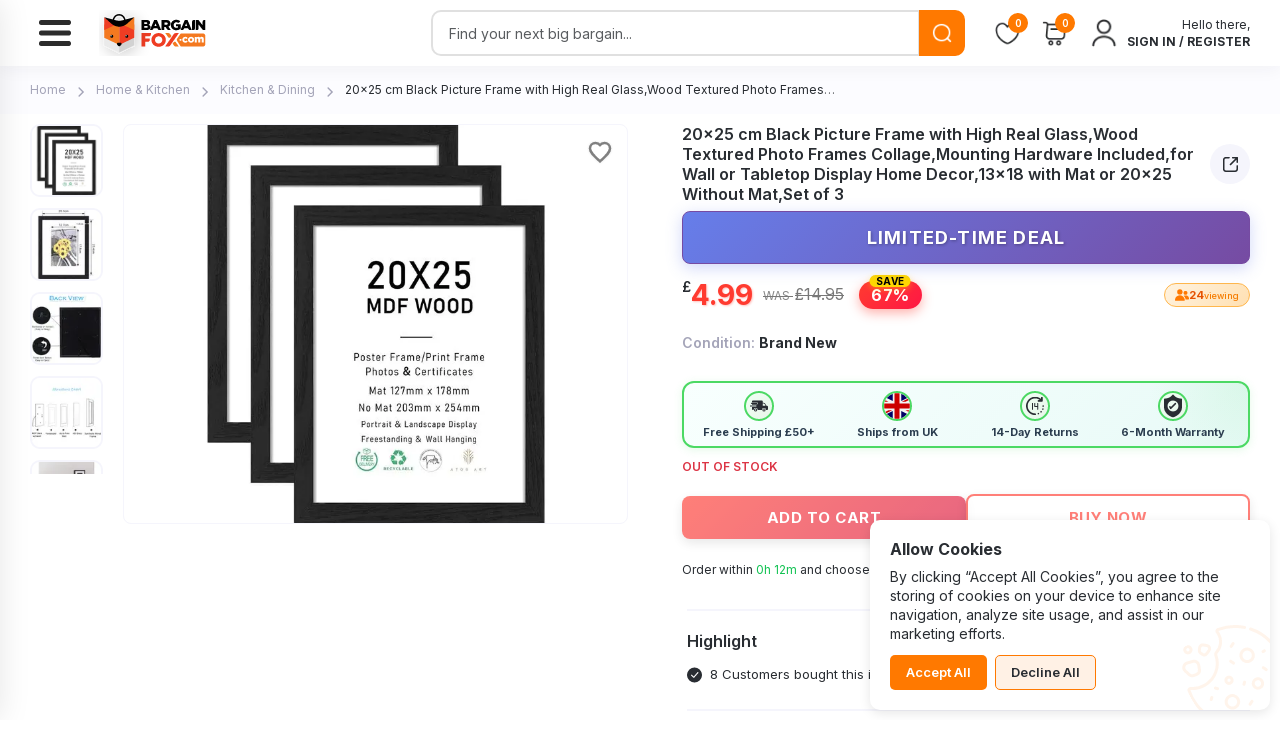

--- FILE ---
content_type: text/css; charset=UTF-8
request_url: https://bargainfox.com/_next/static/css/bfe6d0ff8366219b.css
body_size: 891
content:
.customerPhotosmodal,.sizeChart{padding:40px}@media only screen and (max-width:767px){.customerPhotosmodal,.sizeChart{padding:20px}}.customerPhotosmodal .customerPhotoslist,.sizeChart .customerPhotoslist{gap:5px;overflow:hidden}.customerPhotosmodal .customerPhotoslist .image,.sizeChart .customerPhotoslist .image{width:100%!important}.customerPhotosmodal .customerPhotoslist .customerPic,.sizeChart .customerPhotoslist .customerPic{max-width:calc(25% - 5px);flex-grow:0;flex-shrink:0;flex-basis:calc(25% - 5px);height:100px;border-radius:10px;display:flex;align-items:center;background-color:var(--extra-light-grey);cursor:pointer;overflow:hidden;position:relative}@media only screen and (max-width:767px){.customerPhotosmodal .customerPhotoslist .customerPic,.sizeChart .customerPhotoslist .customerPic{max-width:calc(33.33% - 5px);flex-grow:0;flex-shrink:0;flex-basis:calc(33.33% - 5px)}}

--- FILE ---
content_type: text/css; charset=UTF-8
request_url: https://bargainfox.com/_next/static/css/cee6d2fa09321a3e.css
body_size: 573
content:
.dealSliderlistMain .slick-track{display:flex;margin-left:0}.dealSliderlistMain .slick-slide{height:auto;padding:0 12px}@media only screen and (max-width:1440px){.dealSliderlistMain .slick-slide{padding:0 8px}}@media only screen and (max-width:767px){.dealSliderlistMain .slick-slide{padding:0 4px}}.dealSliderlistMain .slick-slide>div{border:2px solid var(--extra-light-grey);border-radius:20px;height:100%}.dealSliderlistMain .mainHeading{line-height:1}.dealSliderlist{cursor:pointer}.dealSliderlist .dealSliderimg{height:220px;border-radius:20px 20px 0 0;overflow:hidden;display:flex;align-items:center}@media only screen and (max-width:1440px){.dealSliderlist .dealSliderimg{height:200px}}@media only screen and (max-width:1366px){.dealSliderlist .dealSliderimg{height:160px}}@media only screen and (max-width:767px){.dealSliderlist .dealSliderimg{height:120px}}.dealSliderlist .dealSliderimg{position:relative!important}.dealSliderlist .dealSliderimg .image{position:absolute!important;height:100%!important;width:100%!important}.dealSliderlist .dealSlidercontent{padding:15px}@media only screen and (max-width:767px){.dealSliderlist .dealSlidercontent{padding:10px}}.dealSliderlist .dealSlidercontent span{font-size:14px;color:var(--secondary-color);margin-bottom:10px;display:block}@media only screen and (max-width:1800px){.dealSliderlist .dealSlidercontent span{font-size:13px}}@media only screen and (max-width:1366px){.dealSliderlist .dealSlidercontent span{font-size:12px;margin-bottom:5px}}@media only screen and (max-width:767px){.dealSliderlist .dealSlidercontent span{font-size:11px}}@media only screen and (max-width:575px){.dealSliderlist .dealSlidercontent span{margin-bottom:2px}}.dealSliderlist .dealSlidercontent h3{font-size:18px;color:var(--secondary-color);margin-bottom:0;font-weight:600;line-height:1.3;display:-webkit-box;-webkit-line-clamp:2;-webkit-box-orient:vertical;overflow:hidden;text-overflow:ellipsis}@media only screen and (max-width:1800px){.dealSliderlist .dealSlidercontent h3{font-size:16px}}@media only screen and (max-width:1366px){.dealSliderlist .dealSlidercontent h3{font-size:14px}}@media only screen and (max-width:767px){.dealSliderlist .dealSlidercontent h3{font-size:13px}}@media only screen and (max-width:575px){.dealSliderlist .dealSlidercontent h3{font-size:12px}}

--- FILE ---
content_type: image/svg+xml
request_url: https://bargainfox.com/images/svg/return_time.svg
body_size: 1658
content:
<svg width="67" height="69" viewBox="0 0 67 69" fill="none" xmlns="http://www.w3.org/2000/svg">
<g clip-path="url(#clip0_437_1050)">
<path d="M62.8775 49.1964C64.5929 49.1964 65.9835 47.8058 65.9835 46.0904C65.9835 44.375 64.5929 42.9844 62.8775 42.9844C61.1621 42.9844 59.7715 44.375 59.7715 46.0904C59.7715 47.8058 61.1621 49.1964 62.8775 49.1964Z" fill="#292D32"/>
<path d="M56.104 59.1993C57.8194 59.1993 59.21 57.8087 59.21 56.0933C59.21 54.3779 57.8194 52.9873 56.104 52.9873C54.3887 52.9873 52.998 54.3779 52.998 56.0933C52.998 57.8087 54.3887 59.1993 56.104 59.1993Z" fill="#292D32"/>
<path d="M63.8244 38.4022C65.4155 38.4022 66.7054 36.79 66.7054 34.8012C66.7054 32.8124 65.4155 31.2002 63.8244 31.2002C62.2332 31.2002 60.9434 32.8124 60.9434 34.8012C60.9434 36.79 62.2332 38.4022 63.8244 38.4022Z" fill="#292D32"/>
<path d="M46.0455 65.9845C47.7608 65.9845 49.1515 64.5939 49.1515 62.8785C49.1515 61.1631 47.7608 59.7725 46.0455 59.7725C44.3301 59.7725 42.9395 61.1631 42.9395 62.8785C42.9395 64.5939 44.3301 65.9845 46.0455 65.9845Z" fill="#292D32"/>
<path d="M34.1662 62.1112C29.6935 62.1163 25.2848 61.0478 21.3106 58.9956C17.3364 56.9434 13.9128 53.9673 11.3273 50.3175C8.74188 46.6677 7.07011 42.4507 6.45248 38.0208C5.83485 33.5908 6.2894 29.0774 7.77793 24.8595C9.26646 20.6417 11.7455 16.8427 15.0068 13.7817C18.2681 10.7207 22.2164 8.4871 26.52 7.26853C30.8236 6.04995 35.3567 5.88201 39.7387 6.7788C44.1207 7.67559 48.2234 9.61093 51.7022 12.4222H46.5892C46.1767 12.4148 45.7669 12.4897 45.3836 12.6424C45.0004 12.7952 44.6514 13.0227 44.357 13.3118C44.0627 13.6009 43.8289 13.9458 43.6693 14.3262C43.5097 14.7067 43.4275 15.1151 43.4275 15.5277C43.4275 15.9403 43.5097 16.3487 43.6693 16.7292C43.8289 17.1097 44.0627 17.4545 44.357 17.7436C44.6514 18.0327 45.0004 18.2603 45.3836 18.413C45.7669 18.5658 46.1767 18.6406 46.5892 18.6332H59.0112C59.4191 18.6332 59.823 18.5529 60.1999 18.3968C60.5767 18.2407 60.9191 18.0119 61.2075 17.7235C61.4959 17.4351 61.7247 17.0927 61.8808 16.7158C62.0369 16.339 62.1172 15.9351 62.1172 15.5272V3.10622C62.1026 2.29224 61.769 1.51654 61.1882 0.946064C60.6074 0.375588 59.8258 0.055953 59.0117 0.055953C58.1976 0.055953 57.4161 0.375588 56.8353 0.946064C56.2545 1.51654 55.9208 2.29224 55.9062 3.10622V7.86022C51.6832 4.36915 46.682 1.94565 41.325 0.794413C35.9681 -0.356823 30.4128 -0.20198 25.1283 1.24586C19.8438 2.6937 14.9854 5.39202 10.9633 9.11291C6.94129 12.8338 3.87374 17.468 2.01981 22.624C0.165874 27.7801 -0.420003 33.3066 0.31166 38.7367C1.04332 44.1669 3.07104 49.3412 6.22354 53.8227C9.37605 58.3042 13.5607 61.9612 18.4242 64.4849C23.2877 67.0085 28.687 68.3247 34.1662 68.3222C34.9802 68.3076 35.7559 67.974 36.3264 67.3932C36.8969 66.8124 37.2165 66.0308 37.2165 65.2167C37.2165 64.4026 36.8969 63.621 36.3264 63.0402C35.7559 62.4594 34.9802 62.1258 34.1662 62.1112Z" fill="#292D32"/>
<path d="M43.386 23.0005C42.8728 23.0005 42.3806 23.2044 42.0177 23.5672C41.6549 23.9301 41.451 24.4223 41.451 24.9355V34.6125H34.871V24.9355C34.871 24.4222 34.6671 23.9299 34.3041 23.5669C33.9411 23.2039 33.4488 23 32.9355 23C32.4222 23 31.9299 23.2039 31.5669 23.5669C31.2039 23.9299 31 24.4222 31 24.9355V36.5485C31.011 37.0666 31.225 37.5596 31.5958 37.9215C31.9667 38.2834 32.4648 38.4852 32.983 38.4835H41.451V46.9995C41.451 47.5128 41.6549 48.0051 42.0179 48.3681C42.3809 48.7311 42.8732 48.935 43.3865 48.935C43.8998 48.935 44.3921 48.7311 44.7551 48.3681C45.1181 48.0051 45.322 47.5128 45.322 46.9995V24.9355C45.322 24.6813 45.2719 24.4296 45.1746 24.1948C45.0773 23.9599 44.9347 23.7466 44.7549 23.5669C44.5751 23.3872 44.3617 23.2447 44.1268 23.1475C43.8919 23.0503 43.6402 23.0004 43.386 23.0005Z" fill="#292D32"/>
<rect x="22" y="23" width="4" height="26" rx="2" fill="#292D32"/>
</g>
<defs>
<clipPath id="clip0_437_1050">
<rect width="66.704" height="68.322" fill="white"/>
</clipPath>
</defs>
</svg>


--- FILE ---
content_type: image/svg+xml
request_url: https://bargainfox.com/images/svg/user.svg
body_size: 762
content:
<svg xmlns="http://www.w3.org/2000/svg" width="30.829" height="30.829" viewBox="0 0 30.829 30.829">
  <g id="user" transform="translate(-108 -188)">
    <path id="Vector" d="M12.845,6.423A6.423,6.423,0,1,1,6.423,0,6.423,6.423,0,0,1,12.845,6.423Z" transform="translate(116.992 190.569)" fill="none" stroke="#292d32" stroke-linecap="round" stroke-linejoin="round" stroke-width="2"/>
    <path id="Vector-2" data-name="Vector" d="M22.068,8.992C22.068,4.021,17.123,0,11.034,0S0,4.021,0,8.992" transform="translate(112.38 207.268)" fill="none" stroke="#292d32" stroke-linecap="round" stroke-linejoin="round" stroke-width="2"/>
    <path id="Vector-3" data-name="Vector" d="M0,0H30.829V30.829H0Z" transform="translate(108 188)" fill="none" opacity="0"/>
  </g>
</svg>


--- FILE ---
content_type: text/x-component
request_url: https://bargainfox.com/en
body_size: 23673
content:
0:["Qt0t40SgwwpaczRqlEKkY",[["children",["lang","en","d"],"children","(website)","children","__PAGE__",["__PAGE__",{}],["__PAGE__",{},[["$L1","$L2",[["$","link","0",{"rel":"stylesheet","href":"/_next/static/css/97f8d0e956dd7748.css","precedence":"next","crossOrigin":"$undefined"}],["$","link","1",{"rel":"stylesheet","href":"/_next/static/css/7c13af71598b2119.css","precedence":"next","crossOrigin":"$undefined"}],["$","link","2",{"rel":"stylesheet","href":"/_next/static/css/0022b480f37fee2b.css","precedence":"next","crossOrigin":"$undefined"}],["$","link","3",{"rel":"stylesheet","href":"/_next/static/css/ff3e7fe2580a2a34.css","precedence":"next","crossOrigin":"$undefined"}]]],null],null],["$L3",null]]]]
4:"$Sreact.suspense"
5:I[28708,["8592","static/chunks/common-4b19d0c0011b4ec2.js","7261","static/chunks/7261-c547a6d4297e9221.js","7647","static/chunks/app/%5Blang%5D/(website)/page-fbb5563be84e7a1d.js"],"default"]
6:I[70049,["8592","static/chunks/common-4b19d0c0011b4ec2.js","7261","static/chunks/7261-c547a6d4297e9221.js","7647","static/chunks/app/%5Blang%5D/(website)/page-fbb5563be84e7a1d.js"],"PreloadCss"]
2:["$","div",null,{"className":"homepage-wrapper","children":["$","$4",null,{"fallback":["$","$L5",null,{}],"children":[["$","$L6",null,{"moduleIds":["app/[lang]/(website)/page.tsx -> @/components/homePage/homePage"]}],"$L7"]}]}]
3:[["$","meta","0",{"name":"viewport","content":"width=device-width, initial-scale=1, maximum-scale=1"}],["$","meta","1",{"name":"theme-color","content":"#ff7315"}],["$","meta","2",{"charSet":"utf-8"}],["$","title","3",{"children":"BargainFox | Discount Store UK | Cheap Deals Up to 90% Off RRP"}],["$","meta","4",{"name":"description","content":"Shop UK's best bargain deals online. Massive discounts up to 90% off RRP on electronics, home, toys & more. Daily deals, clearance sales & free UK delivery over Â£50."}],["$","meta","5",{"name":"application-name","content":"BargainFox"}],["$","link","6",{"rel":"author","href":"https://bargainfox.com/our-story"}],["$","meta","7",{"name":"author","content":"BargainFox Team"}],["$","meta","8",{"name":"keywords","content":"bargain,deals,discount,UK,cheap,clearance,sale,offers"}],["$","meta","9",{"name":"referrer","content":"origin-when-cross-origin"}],["$","meta","10",{"name":"creator","content":"BargainFox"}],["$","meta","11",{"name":"publisher","content":"BargainFox Ltd"}],["$","meta","12",{"name":"robots","content":"index, follow"}],["$","meta","13",{"name":"googlebot","content":"index, follow, max-video-preview:-1, max-image-preview:large, max-snippet:-1"}],["$","link","14",{"rel":"canonical","href":"https://bargainfox.com"}],["$","meta","15",{"name":"format-detection","content":"telephone=no, address=no, email=no"}],["$","meta","16",{"name":"google-site-verification","content":"google-site-verification-code"}],["$","meta","17",{"name":"yandex-verification","content":"yandex-verification-code"}],["$","meta","18",{"property":"og:title","content":"BargainFox | Discount Store UK | Cheap Deals Up to 90% Off RRP"}],["$","meta","19",{"property":"og:description","content":"Shop UK's best bargain deals online. Massive discounts up to 90% off RRP on electronics, home, toys & more. Daily deals, clearance sales & free UK delivery over Â£50."}],["$","meta","20",{"property":"og:url","content":"https://bargainfox.com"}],["$","meta","21",{"property":"og:site_name","content":"BargainFox"}],["$","meta","22",{"property":"og:image","content":"https://bargainfox.com/images/bargain-logo-main.svg"}],["$","meta","23",{"property":"og:image:width","content":"1200"}],["$","meta","24",{"property":"og:image:height","content":"628"}],["$","meta","25",{"property":"og:type","content":"website"}],["$","meta","26",{"name":"twitter:card","content":"summary_large_image"}],["$","meta","27",{"name":"twitter:site","content":"https://bargainfox.com"}],["$","meta","28",{"name":"twitter:creator","content":"BargainFox"}],["$","meta","29",{"name":"twitter:title","content":"BargainFox | Discount Store UK | Cheap Deals Up to 90% Off RRP"}],["$","meta","30",{"name":"twitter:description","content":"Shop UK's best bargain deals online. Massive discounts up to 90% off RRP on electronics, home, toys & more. Daily deals, clearance sales & free UK delivery over Â£50."}],["$","meta","31",{"name":"twitter:image","content":"https://bargainfox.com/images/bargain-logo-main.svg"}],["$","meta","32",{"name":"twitter:image:width","content":"1200"}],["$","meta","33",{"name":"twitter:image:height","content":"628"}],["$","link","34",{"rel":"icon","href":"/favicon.ico","type":"image/x-icon","sizes":"32x32"}],["$","meta","35",{"name":"next-size-adjust"}]]
1:null
8:I[62077,["8592","static/chunks/common-4b19d0c0011b4ec2.js","7261","static/chunks/7261-c547a6d4297e9221.js","7647","static/chunks/app/%5Blang%5D/(website)/page-fbb5563be84e7a1d.js"],"default"]
9:I[98681,["8592","static/chunks/common-4b19d0c0011b4ec2.js","7261","static/chunks/7261-c547a6d4297e9221.js","7647","static/chunks/app/%5Blang%5D/(website)/page-fbb5563be84e7a1d.js"],"default"]
a:I[50799,["8592","static/chunks/common-4b19d0c0011b4ec2.js","7261","static/chunks/7261-c547a6d4297e9221.js","7647","static/chunks/app/%5Blang%5D/(website)/page-fbb5563be84e7a1d.js"],"default"]
f:I[57434,["8592","static/chunks/common-4b19d0c0011b4ec2.js","7261","static/chunks/7261-c547a6d4297e9221.js","7647","static/chunks/app/%5Blang%5D/(website)/page-fbb5563be84e7a1d.js"],"default"]
13:I[81250,["8592","static/chunks/common-4b19d0c0011b4ec2.js","7261","static/chunks/7261-c547a6d4297e9221.js","7647","static/chunks/app/%5Blang%5D/(website)/page-fbb5563be84e7a1d.js"],"default"]
15:I[43019,["8592","static/chunks/common-4b19d0c0011b4ec2.js","7261","static/chunks/7261-c547a6d4297e9221.js","7647","static/chunks/app/%5Blang%5D/(website)/page-fbb5563be84e7a1d.js"],"default"]
16:I[1446,["8592","static/chunks/common-4b19d0c0011b4ec2.js","7261","static/chunks/7261-c547a6d4297e9221.js","7647","static/chunks/app/%5Blang%5D/(website)/page-fbb5563be84e7a1d.js"],"default"]
17:I[20281,["8592","static/chunks/common-4b19d0c0011b4ec2.js","7261","static/chunks/7261-c547a6d4297e9221.js","7647","static/chunks/app/%5Blang%5D/(website)/page-fbb5563be84e7a1d.js"],"default"]
b:T450,<p><strong>Brighten and refresh your space</strong> with this elegant set of 2 glass table lamps. Designed to combine modern style with everyday practicality, these lamps feature a clear glass base paired with crisp white fabric shades, creating a timeless look that suits any interior.</p>  <ul>   <li><strong>Stylish Design:</strong> Clear glass base with a white fabric shade for a clean and contemporary finish.</li>   <li><strong>Versatile Use:</strong> Perfect for bedside tables, living room side tables, or as accent lamps for decorative purposes.</li>   <li><strong>Space-Saving:</strong> Compact size makes it ideal for smaller nightstands or desks without compromising on style.</li>   <li><strong>Soft Ambient Glow:</strong> The fabric shade delivers a warm, ambient light for a relaxing atmosphere.</li> </ul>  <p>Whether you're looking to add a finishing touch to your bedroom dÃ©cor or bring a cosy glow to your living room, these lamps provide a stylish yet practical upgrade to your home lighting. Their neutral colours blend seamlessly with modern, classic, or minimalist interiors.</p>c:T41e,<p><strong>Display your favourite prints, photographs, and posters in style with this premium 4 pack of 50x70 cm picture frames.</strong></p><ul><li><strong>Elegant Design:</strong> Each frame is crafted from engineered wood with a sleek black finish, providing a modern touch to any room.</li><li><strong>Durable Plexiglass Front:</strong> Lightweight yet sturdy, offering clear visibility while protecting your artwork from dust and scratches.</li><li><strong>Versatile Sizing:</strong> Includes a mount suitable for A2 prints, allowing you to present images beautifully in either full 50x70 cm size or with the mount for smaller artwork.</li><li><strong>Wall Mountable:</strong> Easy to hang horizontally or vertically, perfect for galleries, living rooms, offices, or bedrooms.</li><li><strong>Value Pack:</strong> With four matching frames, create a cohesive look throughout your home dÃ©cor at an excellent value.</li></ul><p>Enhance your interior space with these stylish and practical framesâ€”ideal for photos, posters, and artwork displays.</p>d:T506,<p><strong>Stay Organised on the Job:</strong> The WELKINLAND Men's Tool Roll offers five spacious zip compartments, keeping wrenches, screwdrivers, sockets, and other essential tools neatly arranged and easy to find. Perfect for mechanics, electricians, and motorcyclists, this roll-up organiser helps streamline your daily tasks.</p><p><strong>Durable Construction:</strong> Crafted from tough ballistic 1680D fabric with reinforced stitching and chunky nylon zips, this roll ensures long-lasting use even in tough workshop environments. The waterproof outer layer protects tools from moisture and dirt, while the heavy-duty quick-release buckles keep everything securely fastened.</p><p><strong>Convenient & Versatile Design:</strong> The bright orange interior improves tool visibility, and built-in hanging eyelets allow easy wall or pegboard mounting. The back strap enables you to fasten it behind a car seat or carry it comfortably on the go.</p><p><strong>Ideal for Professionals and Hobbyists:</strong> Whether youâ€™re maintaining a motorcycle, completing DIY repairs, or managing electrical work, this portable tool roll is a practical addition to your toolkit. Designed for everyday efficiency and reliability, it keeps your tools protected and at hand wherever you go.</p>e:T446,<p><strong>Power up all your Apple devices in one sleek solution</strong> with this <em>5-in-1 Wireless Charging Station Cube</em>. Designed for convenience at home or on the go, it features an integrated <strong>MagSafe-compatible charging pad</strong>, ensuring secure and efficient charging for your iPhone, Apple Watch, and AirPods.</p>
<ul>
<li><strong>5-in-1 Functionality:</strong> Charge multiple devices simultaneously including your iPhone, Apple Watch, AirPods, and more.</li>
<li><strong>Retractable Cable Design:</strong> Built-in cord storage keeps your space organised and tangle-free.</li>
<li><strong>65W Fast Charging:</strong> Enjoy rapid power delivery for quicker charge times.</li>
<li><strong>Travel-Ready Cube:</strong> Compact and portable design ideal for home, office, and holidays.</li>
<li><strong>MagSafe Compatibility:</strong> Magnetic alignment for secure, hassle-free charging.</li>
</ul>
<p>Whether youâ€™re travelling or tidying up your desk, this all-in-one charging cube offers a space-saving and efficient charging solution for your essential gadgets.</p>11:{"cart":"Add to Cart"}
10:{"garden_diy":"Sports & Leisure","best_deals":"Best Deals","trending_on_bargainFox":"Trending on BargainFox","view_all":"View All","electronics":"Electronics","blogs":"Blogs","home_kitchen":"Home & Kitchen","blogs_p_tag":" Feeling nosey? Check out what we've been up to in the den.","products":"$11"}
12:T40c,<p><strong>Protect your floors and keep furniture in place</strong> with these 76mm non-slip furniture grippers. Designed from thick, heavy-duty rubber, these pads serve as reliable coasters for sofa legs, bed frames, chairs, tables, and other heavy items.</p> <ul> <li><strong>Non-slip design</strong> â€“ Prevents furniture from sliding across wooden, tiled, or laminate floors.</li> <li><strong>Floor protection</strong> â€“ Shields surfaces from scratches, dents, and daily wear.</li> <li><strong>Heavy-duty build</strong> â€“ Made from durable thick rubber for long-lasting use.</li> <li><strong>Universal fit</strong> â€“ Suitable for sofas, beds, chairs, cabinets, and more.</li> <li><strong>Set of 16</strong> â€“ Provides great value with enough pads for multiple items of furniture.</li> </ul> <p>These round black pads not only secure your furniture but also preserve the beauty of your hardwood or laminate flooring. Easy to install and discreet in design, they are a simple and cost-effective DIY solution for any home.</p>14:T51e,<p><strong>Make every party more fun and stylish with these Heart Shaped Rimless Sunglasses!</strong></p>
<p>Designed with eye-catching <em>transparent candy-coloured lenses</em> in 14 vibrant shades, these glasses are the ultimate accessory for parties, festivals, bachelorette events, photo booths and celebrations with friends.</p>

<p><strong>Key Features:</strong></p>
<ul>
  <li><strong>High-Quality Materials:</strong> Made from durable PC lenses and frames that are lightweight, skin-friendly and resistant to deformation.</li>
  <li><strong>Trendy Heart Shape:</strong> Frameless heart design adds a playful and fashionable look, perfect for fun photos and themed parties.</li>
  <li><strong>14 Vibrant Colours:</strong> A rainbow assortment to match any mood, outfit or event theme.</li>
</ul>

<p><strong>Perfect For:</strong></p>
<ul>
  <li>Bachelorette & Hen Parties</li>
  <li>Festivals & Holiday Celebrations</li>
  <li>Birthday Parties & Fancy Dress</li>
  <li>Photo Booth Props & Group Gatherings</li>
</ul>

<p>With <strong>14 pairs included</strong>, everyone can join in the fun, making these sunglasses a perfect party favour or accessory bundle!</p>

<p><em>Note: Colours may vary slightly due to monitor differences. Please allow minor size variations due to manual measurement.</em></p>18:T450,<p><strong>Bring warmth and elegance into your space with these Vintage Decorative LED Bulbs.</strong></p> <ul>   <li><strong>Energy Efficient:</strong> Equivalent to a 38W incandescent bulb but consumes significantly less power, helping you save on energy bills.</li>   <li><strong>Stylish Vintage Design:</strong> Crafted with transparent crystal glass and vacuum-sealed for a timeless Edison-style look, perfect for accentuating any dÃ©cor.</li>   <li><strong>Durable and Reliable:</strong> Filled with helium to minimise light loss and extend lifespan, while being shock and vibration resistant for use in various environments.</li>   <li><strong>Versatile Use:</strong> Suitable for living rooms, bedrooms, dining areas, hotels, bars, and restaurants to create a warm, cosy atmosphere.</li>   <li><strong>Easy Installation:</strong> Large E27 screw base ensures compatibility with most standard fittings.</li> </ul> <p>Dimensions: 14.2 x 9.4 cm. Sold in a <strong>set of 3 bulbs</strong>, these LED lamps are a durable, stylish, and energy-efficient choice for both home and commercial settings.</p>19:T4fe,<p><strong>Bring timeless charm and modern efficiency to your space with the CROWN LED EL0017 Vintage Decorative Light Bulbs.</strong></p>  <p>These <strong>6-pack E27 vintage bulbs</strong> feature a classic Edison design combined with energy-saving LED technology, offering a <strong>warm white glow equivalent to 38W</strong>. Perfect for creating an inviting ambience, they are ideal for <strong>homes, hotels, restaurants, and bars</strong>.</p>  <ul>   <li><strong>Stylish Edison design</strong> â€“ enhances dÃ©cor in any setting</li>   <li><strong>Energy efficient</strong> â€“ equivalent to 38W traditional bulbs with reduced energy consumption</li>   <li><strong>Shock and vibration resistant</strong> â€“ built for durability and long-lasting use</li>   <li><strong>Transparent crystal glass with helium filling</strong> â€“ minimises light loss and extends lifespan</li>   <li><strong>Warm white lighting</strong> â€“ perfect for cosy evenings and social gatherings</li> </ul>  <p>With dimensions of <strong>14.2 x 6.4 cm</strong>, these bulbs fit standard <strong>E27 fixtures</strong>, making them versatile for everyday lighting or decorative set-ups.</p>  <p><em>Choose the perfect blend of vintage style and modern efficiency with the CROWN LED EL0017.</em></p>1a:T40d,<p><strong>Modern LED Ceiling Light with Sleek Square Design</strong></p> <p>Upgrade your home or office lighting with this stylish <strong>36W LED ceiling light</strong>. Featuring a modern <strong>3-square layered design</strong>, this fixture adds a touch of elegance and contemporary flair to any room.</p> <ul> <li><strong>Bright & Energy-Efficient:</strong> Delivers cool white 6000K illumination with optimised energy use.</li> <li><strong>Versatile Placement:</strong> Perfect for hallways, bedrooms, kitchens, lounges, dining areas, and offices.</li> <li><strong>Contemporary Style:</strong> The layered, square-shaped frame enhances the room with a chic, modern appeal.</li> <li><strong>Flush Mount Fixture:</strong> Space-saving design suitable even for low ceilings.</li> </ul> <p>Whether used in a residential or professional setting, this <strong>square black LED ceiling light</strong> provides reliable performance and stylish atmosphere. Ideal for creating a bright, welcoming environment with a sophisticated touch.</p>1b:T4aa,<p><strong>Stylish and Practical Lighting Solution</strong></p><p>Enhance your living space with this modern <strong>rechargeable cordless table lamp</strong>, designed for both indoor and outdoor use. Crafted from durable aluminium, this lamp combines a sleek look with robust build quality, making it a versatile choice for any setting.</p><p><strong>Key Features:</strong></p><ul><li><strong>Rechargeable & Cordless:</strong> No messy wires â€“ simply charge and enjoy flexible lighting anywhere.</li><li><strong>Dimmable Brightness:</strong> Easily adjust the lighting to suit your mood, from soft ambience to bright illumination.</li><li><strong>IP54 Waterproof:</strong> Perfect for outdoor dining, garden parties, or camping, while also safe for indoor everyday use.</li><li><strong>Modern Design:</strong> Aluminium construction with a contemporary finish, perfect for any dÃ©cor.</li></ul><p><strong>Perfect For:</strong></p><ul><li>Bedroom or living room ambience</li><li>Garden entertaining</li><li>CafÃ©s, patios, balconies and outdoor dining</li></ul><p>Add a touch of elegance and convenience to your space with this practical, energy-efficient and portable lighting solution.</p>1c:T429,<p><strong>Bring modern elegance to your interiors</strong> with this stylish LED wall lamp. Designed with a unique spiral structure, this fixture adds a touch of sophistication while delivering bright and efficient illumination for your home.</p> <ul> <li><strong>Modern Design:</strong> Elegant chrome spiral style that enhances any interior setting.</li> <li><strong>Powerful Illumination:</strong> 24W LED light with cool white 6000K colour temperature, perfect for clear and vibrant lighting.</li> <li><strong>Premium Materials:</strong> Constructed from durable aluminium and silicone for a sleek finish and long-lasting use.</li> <li><strong>Multiple Applications:</strong> Ideal for bedrooms, living rooms, hallways, bathrooms, kitchens, and staircases.</li> <li><strong>Compact Dimensions:</strong> Measures L18 x W18 x H38.5 cm, suitable for small to medium-sized spaces (3-5mÂ²).</li> </ul> <p>This indoor wall light combines practicality with modern style, making it an excellent choice for creating a bright and contemporary atmosphere in any room.</p>7:[["$","h1",null,{"className":"visually-hidden","children":"BargainFox - UK's Best Discount Store | Daily Deals Up to 90% Off"}],["$","$4",null,{"fallback":["$","section",null,{"className":"categorySection","style":{"width":"100vw","marginLeft":"calc(-50vw + 50%)","marginRight":"calc(-50vw + 50%)"},"children":["$","div",null,{"className":"container","children":["$","div",null,{"className":"row","children":["$","div",null,{"className":"col-12 p-0","children":[["$","div",null,{"className":"categoryListwrapper categorySliderWrapper d-none d-md-block","style":{"padding":"10px 0"},"children":["$","div",null,{"className":"d-flex justify-content-center gap-2","style":{"overflow":"hidden"},"children":[["$","div","Collection0",{"className":"categoryList skelton-categoryListcategoryList","style":{"flex":"0 0 auto"},"children":[["$","div",null,{"className":"categoryListimg skelton-categoryListimg","children":["$","div",null,{"className":"skeleton skeleton-img","style":{"width":"100%","height":"100%","borderRadius":"50%"}}]}],["$","div",null,{"className":"d-flex justify-content-center mt-2","children":["$","div",null,{"className":"skeleton skeleton-title","style":{"height":"14px","width":"80px","borderRadius":"4px"}}]}]]}],["$","div","Collection1",{"className":"categoryList skelton-categoryListcategoryList","style":{"flex":"0 0 auto"},"children":[["$","div",null,{"className":"categoryListimg skelton-categoryListimg","children":["$","div",null,{"className":"skeleton skeleton-img","style":{"width":"100%","height":"100%","borderRadius":"50%"}}]}],["$","div",null,{"className":"d-flex justify-content-center mt-2","children":["$","div",null,{"className":"skeleton skeleton-title","style":{"height":"14px","width":"80px","borderRadius":"4px"}}]}]]}],["$","div","Collection2",{"className":"categoryList skelton-categoryListcategoryList","style":{"flex":"0 0 auto"},"children":[["$","div",null,{"className":"categoryListimg skelton-categoryListimg","children":["$","div",null,{"className":"skeleton skeleton-img","style":{"width":"100%","height":"100%","borderRadius":"50%"}}]}],["$","div",null,{"className":"d-flex justify-content-center mt-2","children":["$","div",null,{"className":"skeleton skeleton-title","style":{"height":"14px","width":"80px","borderRadius":"4px"}}]}]]}],["$","div","Collection3",{"className":"categoryList skelton-categoryListcategoryList","style":{"flex":"0 0 auto"},"children":[["$","div",null,{"className":"categoryListimg skelton-categoryListimg","children":["$","div",null,{"className":"skeleton skeleton-img","style":{"width":"100%","height":"100%","borderRadius":"50%"}}]}],["$","div",null,{"className":"d-flex justify-content-center mt-2","children":["$","div",null,{"className":"skeleton skeleton-title","style":{"height":"14px","width":"80px","borderRadius":"4px"}}]}]]}],["$","div","Collection4",{"className":"categoryList skelton-categoryListcategoryList","style":{"flex":"0 0 auto"},"children":[["$","div",null,{"className":"categoryListimg skelton-categoryListimg","children":["$","div",null,{"className":"skeleton skeleton-img","style":{"width":"100%","height":"100%","borderRadius":"50%"}}]}],["$","div",null,{"className":"d-flex justify-content-center mt-2","children":["$","div",null,{"className":"skeleton skeleton-title","style":{"height":"14px","width":"80px","borderRadius":"4px"}}]}]]}],["$","div","Collection5",{"className":"categoryList skelton-categoryListcategoryList","style":{"flex":"0 0 auto"},"children":[["$","div",null,{"className":"categoryListimg skelton-categoryListimg","children":["$","div",null,{"className":"skeleton skeleton-img","style":{"width":"100%","height":"100%","borderRadius":"50%"}}]}],["$","div",null,{"className":"d-flex justify-content-center mt-2","children":["$","div",null,{"className":"skeleton skeleton-title","style":{"height":"14px","width":"80px","borderRadius":"4px"}}]}]]}],["$","div","Collection6",{"className":"categoryList skelton-categoryListcategoryList","style":{"flex":"0 0 auto"},"children":[["$","div",null,{"className":"categoryListimg skelton-categoryListimg","children":["$","div",null,{"className":"skeleton skeleton-img","style":{"width":"100%","height":"100%","borderRadius":"50%"}}]}],["$","div",null,{"className":"d-flex justify-content-center mt-2","children":["$","div",null,{"className":"skeleton skeleton-title","style":{"height":"14px","width":"80px","borderRadius":"4px"}}]}]]}],["$","div","Collection7",{"className":"categoryList skelton-categoryListcategoryList","style":{"flex":"0 0 auto"},"children":[["$","div",null,{"className":"categoryListimg skelton-categoryListimg","children":["$","div",null,{"className":"skeleton skeleton-img","style":{"width":"100%","height":"100%","borderRadius":"50%"}}]}],["$","div",null,{"className":"d-flex justify-content-center mt-2","children":["$","div",null,{"className":"skeleton skeleton-title","style":{"height":"14px","width":"80px","borderRadius":"4px"}}]}]]}],["$","div","Collection8",{"className":"categoryList skelton-categoryListcategoryList","style":{"flex":"0 0 auto"},"children":[["$","div",null,{"className":"categoryListimg skelton-categoryListimg","children":["$","div",null,{"className":"skeleton skeleton-img","style":{"width":"100%","height":"100%","borderRadius":"50%"}}]}],["$","div",null,{"className":"d-flex justify-content-center mt-2","children":["$","div",null,{"className":"skeleton skeleton-title","style":{"height":"14px","width":"80px","borderRadius":"4px"}}]}]]}],["$","div","Collection9",{"className":"categoryList skelton-categoryListcategoryList","style":{"flex":"0 0 auto"},"children":[["$","div",null,{"className":"categoryListimg skelton-categoryListimg","children":["$","div",null,{"className":"skeleton skeleton-img","style":{"width":"100%","height":"100%","borderRadius":"50%"}}]}],["$","div",null,{"className":"d-flex justify-content-center mt-2","children":["$","div",null,{"className":"skeleton skeleton-title","style":{"height":"14px","width":"80px","borderRadius":"4px"}}]}]]}],["$","div","Collection10",{"className":"categoryList skelton-categoryListcategoryList","style":{"flex":"0 0 auto"},"children":[["$","div",null,{"className":"categoryListimg skelton-categoryListimg","children":["$","div",null,{"className":"skeleton skeleton-img","style":{"width":"100%","height":"100%","borderRadius":"50%"}}]}],["$","div",null,{"className":"d-flex justify-content-center mt-2","children":["$","div",null,{"className":"skeleton skeleton-title","style":{"height":"14px","width":"80px","borderRadius":"4px"}}]}]]}],["$","div","Collection11",{"className":"categoryList skelton-categoryListcategoryList","style":{"flex":"0 0 auto"},"children":[["$","div",null,{"className":"categoryListimg skelton-categoryListimg","children":["$","div",null,{"className":"skeleton skeleton-img","style":{"width":"100%","height":"100%","borderRadius":"50%"}}]}],["$","div",null,{"className":"d-flex justify-content-center mt-2","children":["$","div",null,{"className":"skeleton skeleton-title","style":{"height":"14px","width":"80px","borderRadius":"4px"}}]}]]}]]}]}],["$","div",null,{"className":"categoryListwrapper categoryListwrapper-responsive d-md-none","style":{"padding":"5px 0"},"children":["$","div",null,{"className":"d-flex justify-content-center gap-1","style":{"overflow":"hidden"},"children":[["$","div","CollectionMob0",{"className":"categoryList skelton-categoryListcategoryList","style":{"flex":"0 0 auto"},"children":[["$","div",null,{"className":"categoryListimg skelton-categoryListimg","children":["$","div",null,{"className":"skeleton skeleton-img","style":{"width":"100%","height":"100%","borderRadius":"50%"}}]}],["$","div",null,{"className":"d-flex justify-content-center mt-1","children":["$","div",null,{"className":"skeleton skeleton-title","style":{"height":"12px","width":"50px","borderRadius":"3px"}}]}]]}],["$","div","CollectionMob1",{"className":"categoryList skelton-categoryListcategoryList","style":{"flex":"0 0 auto"},"children":[["$","div",null,{"className":"categoryListimg skelton-categoryListimg","children":["$","div",null,{"className":"skeleton skeleton-img","style":{"width":"100%","height":"100%","borderRadius":"50%"}}]}],["$","div",null,{"className":"d-flex justify-content-center mt-1","children":["$","div",null,{"className":"skeleton skeleton-title","style":{"height":"12px","width":"50px","borderRadius":"3px"}}]}]]}],["$","div","CollectionMob2",{"className":"categoryList skelton-categoryListcategoryList","style":{"flex":"0 0 auto"},"children":[["$","div",null,{"className":"categoryListimg skelton-categoryListimg","children":["$","div",null,{"className":"skeleton skeleton-img","style":{"width":"100%","height":"100%","borderRadius":"50%"}}]}],["$","div",null,{"className":"d-flex justify-content-center mt-1","children":["$","div",null,{"className":"skeleton skeleton-title","style":{"height":"12px","width":"50px","borderRadius":"3px"}}]}]]}],["$","div","CollectionMob3",{"className":"categoryList skelton-categoryListcategoryList","style":{"flex":"0 0 auto"},"children":[["$","div",null,{"className":"categoryListimg skelton-categoryListimg","children":["$","div",null,{"className":"skeleton skeleton-img","style":{"width":"100%","height":"100%","borderRadius":"50%"}}]}],["$","div",null,{"className":"d-flex justify-content-center mt-1","children":["$","div",null,{"className":"skeleton skeleton-title","style":{"height":"12px","width":"50px","borderRadius":"3px"}}]}]]}]]}]}]]}]}]}]}],"children":[["$","$L6",null,{"moduleIds":["components/homePage/homePage.tsx -> @/components/home/collection/list"]}],["$","$L8",null,{"list":[{"id":1,"title":"Home & Kitchen","description":null,"image":"PLDgEOm8KKWoUHRc55oeNnR7k6kPqO4LRWpoDo5e.png","slug":"home-kitchen","seo_title":"home-kitchen","image_url":"https://bargainfox.s3.eu-west-2.amazonaws.com/category/PLDgEOm8KKWoUHRc55oeNnR7k6kPqO4LRWpoDo5e.png","thumbnail_image_url":"https://bargainfox.s3.eu-west-2.amazonaws.com/category/PLDgEOm8KKWoUHRc55oeNnR7k6kPqO4LRWpoDo5e.png","subcategory":[{"id":119,"parent_id":1,"title":"Cleaning Supplies","image":null,"slug":"cleaning-supplies","seo_title":"cleaning-supplies","image_url":"https://live.bargainfox.com/images/category-placeholder.svg","thumbnail_image_url":"https://live.bargainfox.com/images/category-placeholder.svg","collection":[]},{"id":130,"parent_id":1,"title":"Furniture","image":null,"slug":"furniture","seo_title":"furniture","image_url":"https://live.bargainfox.com/images/category-placeholder.svg","thumbnail_image_url":"https://live.bargainfox.com/images/category-placeholder.svg","collection":[]},{"id":150,"parent_id":1,"title":"Lab & Scientific Products","image":null,"slug":"lab-scientific-products","seo_title":"lab-scientific-products","image_url":"https://live.bargainfox.com/images/category-placeholder.svg","thumbnail_image_url":"https://live.bargainfox.com/images/category-placeholder.svg","collection":[]},{"id":292,"parent_id":1,"title":"Appliances","image":null,"slug":"appliances","seo_title":"23ziTwl5Ihm","image_url":"https://live.bargainfox.com/images/category-placeholder.svg","thumbnail_image_url":"https://live.bargainfox.com/images/category-placeholder.svg","collection":[]},{"id":293,"parent_id":1,"title":"Bedding & Bath","image":null,"slug":"bedding-bath","seo_title":"4gJYOcMODhq","image_url":"https://live.bargainfox.com/images/category-placeholder.svg","thumbnail_image_url":"https://live.bargainfox.com/images/category-placeholder.svg","collection":[]},{"id":294,"parent_id":1,"title":"Christmas","image":null,"slug":"christmas","seo_title":"lpDFY4Udz6x","image_url":"https://live.bargainfox.com/images/category-placeholder.svg","thumbnail_image_url":"https://live.bargainfox.com/images/category-placeholder.svg","collection":[]},{"id":295,"parent_id":1,"title":"DÃ©cor","image":null,"slug":"decor","seo_title":"XfN8gH09WLe","image_url":"https://live.bargainfox.com/images/category-placeholder.svg","thumbnail_image_url":"https://live.bargainfox.com/images/category-placeholder.svg","collection":[]},{"id":296,"parent_id":1,"title":"Home Improvement","image":null,"slug":"home-improvement","seo_title":"pOCJW78TU7p","image_url":"https://live.bargainfox.com/images/category-placeholder.svg","thumbnail_image_url":"https://live.bargainfox.com/images/category-placeholder.svg","collection":[]},{"id":297,"parent_id":1,"title":"Kitchen & Dining","image":null,"slug":"kitchen-dining","seo_title":"HnCUsIk2Xo5","image_url":"https://live.bargainfox.com/images/category-placeholder.svg","thumbnail_image_url":"https://live.bargainfox.com/images/category-placeholder.svg","collection":[]},{"id":299,"parent_id":1,"title":"Storage & Organization","image":null,"slug":"storage-organisation","seo_title":"RQqVmCcSfVK","image_url":"https://live.bargainfox.com/images/category-placeholder.svg","thumbnail_image_url":"https://live.bargainfox.com/images/category-placeholder.svg","collection":[]}]},{"id":5,"title":"Health & Beauty","description":null,"image":"5f8QAtsoD6UhoN8psQa93FbM4xqz8voYLQdns0wS.png","slug":"health-beauty","seo_title":"health-beauty","image_url":"https://bargainfox.s3.eu-west-2.amazonaws.com/category/5f8QAtsoD6UhoN8psQa93FbM4xqz8voYLQdns0wS.png","thumbnail_image_url":"https://bargainfox.s3.eu-west-2.amazonaws.com/category/5f8QAtsoD6UhoN8psQa93FbM4xqz8voYLQdns0wS.png","subcategory":[{"id":87,"parent_id":5,"title":"Fragrances","image":null,"slug":"fragrances","seo_title":"fragrances","image_url":"https://live.bargainfox.com/images/category-placeholder.svg","thumbnail_image_url":"https://live.bargainfox.com/images/category-placeholder.svg","collection":[]},{"id":88,"parent_id":5,"title":"Hair Care","image":null,"slug":"hair-care","seo_title":"hair-care","image_url":"https://live.bargainfox.com/images/category-placeholder.svg","thumbnail_image_url":"https://live.bargainfox.com/images/category-placeholder.svg","collection":[]},{"id":283,"parent_id":5,"title":"First Aid","image":null,"slug":"first-aid","seo_title":"RdK9RSXL2lB","image_url":"https://live.bargainfox.com/images/category-placeholder.svg","thumbnail_image_url":"https://live.bargainfox.com/images/category-placeholder.svg","collection":[]},{"id":284,"parent_id":5,"title":"Fitness & Wellness","image":null,"slug":"fitness-wellness","seo_title":"aVAPtMOgCtj","image_url":"https://live.bargainfox.com/images/category-placeholder.svg","thumbnail_image_url":"https://live.bargainfox.com/images/category-placeholder.svg","collection":[]},{"id":285,"parent_id":5,"title":"Haircare","image":null,"slug":"haircare","seo_title":"u6diUjlU4fm","image_url":"https://live.bargainfox.com/images/category-placeholder.svg","thumbnail_image_url":"https://live.bargainfox.com/images/category-placeholder.svg","collection":[]},{"id":286,"parent_id":5,"title":"Makeup","image":null,"slug":"makeup","seo_title":"LfwGg0TNBhZ","image_url":"https://live.bargainfox.com/images/category-placeholder.svg","thumbnail_image_url":"https://live.bargainfox.com/images/category-placeholder.svg","collection":[]},{"id":287,"parent_id":5,"title":"Men's Grooming","image":null,"slug":"mens-grooming","seo_title":"3UKEzrIkGs4","image_url":"https://live.bargainfox.com/images/category-placeholder.svg","thumbnail_image_url":"https://live.bargainfox.com/images/category-placeholder.svg","collection":[]},{"id":288,"parent_id":5,"title":"Oral Care","image":null,"slug":"oral-care","seo_title":"zvBAwywKjcN","image_url":"https://live.bargainfox.com/images/category-placeholder.svg","thumbnail_image_url":"https://live.bargainfox.com/images/category-placeholder.svg","collection":[]},{"id":289,"parent_id":5,"title":"Personal Care Appliances","image":null,"slug":"personal-care-appliances","seo_title":"FMeaFwVHELP","image_url":"https://live.bargainfox.com/images/category-placeholder.svg","thumbnail_image_url":"https://live.bargainfox.com/images/category-placeholder.svg","collection":[]},{"id":290,"parent_id":5,"title":"Skincare","image":null,"slug":"skincare","seo_title":"QXr2bIJK0jU","image_url":"https://live.bargainfox.com/images/category-placeholder.svg","thumbnail_image_url":"https://live.bargainfox.com/images/category-placeholder.svg","collection":[]},{"id":291,"parent_id":5,"title":"Vitamins & Supplements","image":null,"slug":"vitamins-supplements","seo_title":"XV3LxXkATxU","image_url":"https://live.bargainfox.com/images/category-placeholder.svg","thumbnail_image_url":"https://live.bargainfox.com/images/category-placeholder.svg","collection":[]}]},{"id":9,"title":"Electronics","description":null,"image":"AoGKW5aadJlWy5qwhSL7bkrobjN2VKqAPRVvpvsz.png","slug":"electronics","seo_title":"electronics","image_url":"https://bargainfox.s3.eu-west-2.amazonaws.com/category/AoGKW5aadJlWy5qwhSL7bkrobjN2VKqAPRVvpvsz.png","thumbnail_image_url":"https://bargainfox.s3.eu-west-2.amazonaws.com/category/AoGKW5aadJlWy5qwhSL7bkrobjN2VKqAPRVvpvsz.png","subcategory":[{"id":79,"parent_id":9,"title":"Wearable Technology","image":null,"slug":"wearable-technology","seo_title":"wearable-technology","image_url":"https://live.bargainfox.com/images/category-placeholder.svg","thumbnail_image_url":"https://live.bargainfox.com/images/category-placeholder.svg","collection":[]},{"id":261,"parent_id":9,"title":"Batteries & Power Supplies","image":null,"slug":"batteries-power-supplies","seo_title":"wynoUQhu53N","image_url":"https://live.bargainfox.com/images/category-placeholder.svg","thumbnail_image_url":"https://live.bargainfox.com/images/category-placeholder.svg","collection":[]},{"id":262,"parent_id":9,"title":"Cameras & Photography","image":null,"slug":"cameras-photography","seo_title":"ENG3AzBfjyP","image_url":"https://live.bargainfox.com/images/category-placeholder.svg","thumbnail_image_url":"https://live.bargainfox.com/images/category-placeholder.svg","collection":[]},{"id":263,"parent_id":9,"title":"Computers, Printers & Tablets","image":null,"slug":"computers-printers-tablets","seo_title":"6ubvlE403hX","image_url":"https://live.bargainfox.com/images/category-placeholder.svg","thumbnail_image_url":"https://live.bargainfox.com/images/category-placeholder.svg","collection":[]},{"id":265,"parent_id":9,"title":"Gaming & Accessories","image":null,"slug":"gaming-accessories","seo_title":"6p4whkyQmvC","image_url":"https://live.bargainfox.com/images/category-placeholder.svg","thumbnail_image_url":"https://live.bargainfox.com/images/category-placeholder.svg","collection":[]},{"id":266,"parent_id":9,"title":"Home Audio & Theatre","image":null,"slug":"home-audio-theatre","seo_title":"nGNAbnCeKOP","image_url":"https://live.bargainfox.com/images/category-placeholder.svg","thumbnail_image_url":"https://live.bargainfox.com/images/category-placeholder.svg","collection":[]},{"id":267,"parent_id":9,"title":"Lighting","image":null,"slug":"lighting","seo_title":"IBMWR5H1ZZx","image_url":"https://live.bargainfox.com/images/category-placeholder.svg","thumbnail_image_url":"https://live.bargainfox.com/images/category-placeholder.svg","collection":[]},{"id":268,"parent_id":9,"title":"Mobile Phones & Accessories","image":null,"slug":"mobile-phones-accessories","seo_title":"EGOFTkLWoll","image_url":"https://live.bargainfox.com/images/category-placeholder.svg","thumbnail_image_url":"https://live.bargainfox.com/images/category-placeholder.svg","collection":[]},{"id":269,"parent_id":9,"title":"Smart Home Devices","image":null,"slug":"smart-home-devices","seo_title":"6xnq3Hj9i72","image_url":"https://live.bargainfox.com/images/category-placeholder.svg","thumbnail_image_url":"https://live.bargainfox.com/images/category-placeholder.svg","collection":[]}]},{"id":12,"title":"Toys & Crafts","description":null,"image":"WiaM25hJ1auFqYtec7zJ3Ukr5J9Dcmkjq2xsPIf5.png","slug":"toys-crafts","seo_title":"toys-crafts","image_url":"https://bargainfox.s3.eu-west-2.amazonaws.com/category/WiaM25hJ1auFqYtec7zJ3Ukr5J9Dcmkjq2xsPIf5.png","thumbnail_image_url":"https://bargainfox.s3.eu-west-2.amazonaws.com/category/WiaM25hJ1auFqYtec7zJ3Ukr5J9Dcmkjq2xsPIf5.png","subcategory":[{"id":216,"parent_id":12,"title":"Baby & Toddler Toys","image":null,"slug":"baby-toddler-toys","seo_title":"baby-toddler-toys","image_url":"https://live.bargainfox.com/images/category-placeholder.svg","thumbnail_image_url":"https://live.bargainfox.com/images/category-placeholder.svg","collection":[]},{"id":228,"parent_id":12,"title":"Party Supplies","image":null,"slug":"party-supplies","seo_title":"party-supplies","image_url":"https://live.bargainfox.com/images/category-placeholder.svg","thumbnail_image_url":"https://live.bargainfox.com/images/category-placeholder.svg","collection":[]},{"id":344,"parent_id":12,"title":"Action Figures & Dolls","image":null,"slug":"action-figure-dolls","seo_title":"RDXJBd9dou6","image_url":"https://live.bargainfox.com/images/category-placeholder.svg","thumbnail_image_url":"https://live.bargainfox.com/images/category-placeholder.svg","collection":[]},{"id":345,"parent_id":12,"title":"Arts & Crafts Supplies","image":null,"slug":"arts-crafts-supplies","seo_title":"3gcghIeM6NP","image_url":"https://live.bargainfox.com/images/category-placeholder.svg","thumbnail_image_url":"https://live.bargainfox.com/images/category-placeholder.svg","collection":[]},{"id":346,"parent_id":12,"title":"Board Games & Puzzles","image":null,"slug":"board-games-puzzles","seo_title":"PTdaCVnKjo4","image_url":"https://live.bargainfox.com/images/category-placeholder.svg","thumbnail_image_url":"https://live.bargainfox.com/images/category-placeholder.svg","collection":[]},{"id":347,"parent_id":12,"title":"Building Sets & Blocks","image":null,"slug":"building-sets-blocks","seo_title":"jUkZUxarmEa","image_url":"https://live.bargainfox.com/images/category-placeholder.svg","thumbnail_image_url":"https://live.bargainfox.com/images/category-placeholder.svg","collection":[]},{"id":348,"parent_id":12,"title":"Educational Toys","image":null,"slug":"educational-toys","seo_title":"PuDCN5y5lGp","image_url":"https://live.bargainfox.com/images/category-placeholder.svg","thumbnail_image_url":"https://live.bargainfox.com/images/category-placeholder.svg","collection":[]},{"id":349,"parent_id":12,"title":"Fancy Dress","image":null,"slug":"fancy-dress","seo_title":"igMxiMzn4jQ","image_url":"https://live.bargainfox.com/images/category-placeholder.svg","thumbnail_image_url":"https://live.bargainfox.com/images/category-placeholder.svg","collection":[]},{"id":350,"parent_id":12,"title":"Musical Instruments","image":null,"slug":"musical-instruments","seo_title":"e6ENtWdnIYV","image_url":"https://live.bargainfox.com/images/category-placeholder.svg","thumbnail_image_url":"https://live.bargainfox.com/images/category-placeholder.svg","collection":[]},{"id":351,"parent_id":12,"title":"Outdoor Play","image":null,"slug":"outdoor-play","seo_title":"QhAC2ZorTkM","image_url":"https://live.bargainfox.com/images/category-placeholder.svg","thumbnail_image_url":"https://live.bargainfox.com/images/category-placeholder.svg","collection":[]},{"id":352,"parent_id":12,"title":"Remote Control Toys","image":null,"slug":"remote-control-toys","seo_title":"KZoAdHTdwuV","image_url":"https://live.bargainfox.com/images/category-placeholder.svg","thumbnail_image_url":"https://live.bargainfox.com/images/category-placeholder.svg","collection":[]},{"id":353,"parent_id":12,"title":"Stuffed Animals","image":null,"slug":"stuffed-animals","seo_title":"GXgCe9Vy7m2","image_url":"https://live.bargainfox.com/images/category-placeholder.svg","thumbnail_image_url":"https://live.bargainfox.com/images/category-placeholder.svg","collection":[]}]},{"id":20,"title":"Clothing","description":null,"image":"IfDbXdbzmTxAWShpcH94ZEovjzeCpLsPt5QOJsRV.png","slug":"clothing","seo_title":"clothing","image_url":"https://bargainfox.s3.eu-west-2.amazonaws.com/category/IfDbXdbzmTxAWShpcH94ZEovjzeCpLsPt5QOJsRV.png","thumbnail_image_url":"https://bargainfox.s3.eu-west-2.amazonaws.com/category/IfDbXdbzmTxAWShpcH94ZEovjzeCpLsPt5QOJsRV.png","subcategory":[{"id":251,"parent_id":20,"title":"Accessories","image":null,"slug":"accessories","seo_title":"nmQAa4XD98n","image_url":"https://live.bargainfox.com/images/category-placeholder.svg","thumbnail_image_url":"https://live.bargainfox.com/images/category-placeholder.svg","collection":[]},{"id":252,"parent_id":20,"title":"Activewear","image":null,"slug":"activewear","seo_title":"PiT6RXEwpxu","image_url":"https://live.bargainfox.com/images/category-placeholder.svg","thumbnail_image_url":"https://live.bargainfox.com/images/category-placeholder.svg","collection":[]},{"id":253,"parent_id":20,"title":"Casual Wear","image":null,"slug":"casual-wear","seo_title":"IbCUev0qtBH","image_url":"https://live.bargainfox.com/images/category-placeholder.svg","thumbnail_image_url":"https://live.bargainfox.com/images/category-placeholder.svg","collection":[]},{"id":254,"parent_id":20,"title":"Children's Clothing","image":null,"slug":"childrens-clothing","seo_title":"uEZRT2CeoI0","image_url":"https://live.bargainfox.com/images/category-placeholder.svg","thumbnail_image_url":"https://live.bargainfox.com/images/category-placeholder.svg","collection":[]},{"id":255,"parent_id":20,"title":"Footwear","image":null,"slug":"footwear","seo_title":"aLRFp0caHrQ","image_url":"https://live.bargainfox.com/images/category-placeholder.svg","thumbnail_image_url":"https://live.bargainfox.com/images/category-placeholder.svg","collection":[]},{"id":256,"parent_id":20,"title":"Formal Wear","image":null,"slug":"formal-wear","seo_title":"j8MAkZeemtR","image_url":"https://live.bargainfox.com/images/category-placeholder.svg","thumbnail_image_url":"https://live.bargainfox.com/images/category-placeholder.svg","collection":[]},{"id":257,"parent_id":20,"title":"Luggage","image":null,"slug":"luggage","seo_title":"fcaQhHMmDtC","image_url":"https://live.bargainfox.com/images/category-placeholder.svg","thumbnail_image_url":"https://live.bargainfox.com/images/category-placeholder.svg","collection":[]},{"id":258,"parent_id":20,"title":"Men's Clothing","image":null,"slug":"mens-clothing","seo_title":"lv4xRbudV4d","image_url":"https://live.bargainfox.com/images/category-placeholder.svg","thumbnail_image_url":"https://live.bargainfox.com/images/category-placeholder.svg","collection":[]},{"id":259,"parent_id":20,"title":"Underwear & Socks","image":null,"slug":"underwear-socks","seo_title":"mTLVY6LTc5W","image_url":"https://live.bargainfox.com/images/category-placeholder.svg","thumbnail_image_url":"https://live.bargainfox.com/images/category-placeholder.svg","collection":[]},{"id":260,"parent_id":20,"title":"Women's Clothing","image":null,"slug":"womens-clothing","seo_title":"rBR3rYqWP7r","image_url":"https://live.bargainfox.com/images/category-placeholder.svg","thumbnail_image_url":"https://live.bargainfox.com/images/category-placeholder.svg","collection":[]}]},{"id":25,"title":"Automotive","description":null,"image":"0C6rt6jMcC5ujMKjW1MgzBAroYvpi3Dw7seA13f4.png","slug":"automotive","seo_title":"automotive","image_url":"https://bargainfox.s3.eu-west-2.amazonaws.com/category/0C6rt6jMcC5ujMKjW1MgzBAroYvpi3Dw7seA13f4.png","thumbnail_image_url":"https://bargainfox.s3.eu-west-2.amazonaws.com/category/0C6rt6jMcC5ujMKjW1MgzBAroYvpi3Dw7seA13f4.png","subcategory":[{"id":27,"parent_id":25,"title":"Car Accessories","image":null,"slug":"car-accessories","seo_title":"car-accessories","image_url":"https://live.bargainfox.com/images/category-placeholder.svg","thumbnail_image_url":"https://live.bargainfox.com/images/category-placeholder.svg","collection":[]},{"id":34,"parent_id":25,"title":"Tools & Equipment","image":null,"slug":"tools-equipment","seo_title":"tools-equipment","image_url":"https://live.bargainfox.com/images/category-placeholder.svg","thumbnail_image_url":"https://live.bargainfox.com/images/category-placeholder.svg","collection":[]},{"id":237,"parent_id":25,"title":"Car Care & Cleaning","image":null,"slug":"car-care-cleaning","seo_title":"car-care-cleaning","image_url":"https://live.bargainfox.com/images/category-placeholder.svg","thumbnail_image_url":"https://live.bargainfox.com/images/category-placeholder.svg","collection":[]},{"id":238,"parent_id":25,"title":"Car Electronics","image":null,"slug":"car-electronics","seo_title":"ST1lUCsAjf8","image_url":"https://live.bargainfox.com/images/category-placeholder.svg","thumbnail_image_url":"https://live.bargainfox.com/images/category-placeholder.svg","collection":[]},{"id":239,"parent_id":25,"title":"Motorcycle & Powersports","image":null,"slug":"motorcycle-powersports","seo_title":"XTBDrNnf81r","image_url":"https://live.bargainfox.com/images/category-placeholder.svg","thumbnail_image_url":"https://live.bargainfox.com/images/category-placeholder.svg","collection":[]},{"id":240,"parent_id":25,"title":"Replacement Parts","image":null,"slug":"replacement-parts","seo_title":"t6Nt8c3QyAT","image_url":"https://live.bargainfox.com/images/category-placeholder.svg","thumbnail_image_url":"https://live.bargainfox.com/images/category-placeholder.svg","collection":[]},{"id":241,"parent_id":25,"title":"Tires & Wheels","image":null,"slug":"tires-wheels","seo_title":"g2ji1ffS4R1","image_url":"https://live.bargainfox.com/images/category-placeholder.svg","thumbnail_image_url":"https://live.bargainfox.com/images/category-placeholder.svg","collection":[]}]},{"id":242,"title":"Baby","description":null,"image":"lk9K80Sc9T9uwxKHPJ1HXOps7Pfo9WjN4IHBU0jI.png","slug":"baby-toddler","seo_title":"AwEgDylwuRq","image_url":"https://bargainfox.s3.eu-west-2.amazonaws.com/category/lk9K80Sc9T9uwxKHPJ1HXOps7Pfo9WjN4IHBU0jI.png","thumbnail_image_url":"https://bargainfox.s3.eu-west-2.amazonaws.com/category/lk9K80Sc9T9uwxKHPJ1HXOps7Pfo9WjN4IHBU0jI.png","subcategory":[{"id":243,"parent_id":242,"title":"Baby Clothing","image":null,"slug":"baby-clothing","seo_title":"KEul3P0mMVu","image_url":"https://live.bargainfox.com/images/category-placeholder.svg","thumbnail_image_url":"https://live.bargainfox.com/images/category-placeholder.svg","collection":[]},{"id":244,"parent_id":242,"title":"Baby Feeding","image":null,"slug":"baby-feeding","seo_title":"BXY5bbH8gR6","image_url":"https://live.bargainfox.com/images/category-placeholder.svg","thumbnail_image_url":"https://live.bargainfox.com/images/category-placeholder.svg","collection":[]},{"id":245,"parent_id":242,"title":"Baby Gear","image":null,"slug":"baby-gear","seo_title":"LrfWuSF4Fst","image_url":"https://live.bargainfox.com/images/category-placeholder.svg","thumbnail_image_url":"https://live.bargainfox.com/images/category-placeholder.svg","collection":[]},{"id":246,"parent_id":242,"title":"Baby Gifts","image":null,"slug":"baby-gifts","seo_title":"P2t8ONrelPC","image_url":"https://live.bargainfox.com/images/category-placeholder.svg","thumbnail_image_url":"https://live.bargainfox.com/images/category-placeholder.svg","collection":[]},{"id":247,"parent_id":242,"title":"Baby Safety","image":null,"slug":"baby-safety","seo_title":"0jLT5Dkv66M","image_url":"https://live.bargainfox.com/images/category-placeholder.svg","thumbnail_image_url":"https://live.bargainfox.com/images/category-placeholder.svg","collection":[]},{"id":248,"parent_id":242,"title":"Diapering","image":null,"slug":"diapering","seo_title":"pYPUf5wcwPJ","image_url":"https://live.bargainfox.com/images/category-placeholder.svg","thumbnail_image_url":"https://live.bargainfox.com/images/category-placeholder.svg","collection":[]},{"id":249,"parent_id":242,"title":"Nursery Furniture","image":null,"slug":"nursery-funiture","seo_title":"ql0qVAqv37X","image_url":"https://live.bargainfox.com/images/category-placeholder.svg","thumbnail_image_url":"https://live.bargainfox.com/images/category-placeholder.svg","collection":[]},{"id":250,"parent_id":242,"title":"Strollers & Car Seats","image":null,"slug":"strollers-car-seats","seo_title":"kl23NJMk5UD","image_url":"https://live.bargainfox.com/images/category-placeholder.svg","thumbnail_image_url":"https://live.bargainfox.com/images/category-placeholder.svg","collection":[]}]},{"id":271,"title":"Garden","description":null,"image":"lpZRBWjLzJLUdcaevV9QzY8hab7oE8cznwuVqpcz.png","slug":"lawn-garden","seo_title":"Lrsm1LFpjH7","image_url":"https://bargainfox.s3.eu-west-2.amazonaws.com/category/lpZRBWjLzJLUdcaevV9QzY8hab7oE8cznwuVqpcz.png","thumbnail_image_url":"https://bargainfox.s3.eu-west-2.amazonaws.com/category/lpZRBWjLzJLUdcaevV9QzY8hab7oE8cznwuVqpcz.png","subcategory":[{"id":272,"parent_id":271,"title":"BBQs & Outdoor Cooking","image":null,"slug":"bbq-outdoor-cooking","seo_title":"h4kEpd6wSru","image_url":"https://live.bargainfox.com/images/category-placeholder.svg","thumbnail_image_url":"https://live.bargainfox.com/images/category-placeholder.svg","collection":[]},{"id":273,"parent_id":271,"title":"Garden DÃ©cor","image":null,"slug":"garden-decor","seo_title":"l5d48gxBLbL","image_url":"https://live.bargainfox.com/images/category-placeholder.svg","thumbnail_image_url":"https://live.bargainfox.com/images/category-placeholder.svg","collection":[]},{"id":274,"parent_id":271,"title":"Garden Lighting","image":null,"slug":"garden-lighting","seo_title":"FgljvcuPwcc","image_url":"https://live.bargainfox.com/images/category-placeholder.svg","thumbnail_image_url":"https://live.bargainfox.com/images/category-placeholder.svg","collection":[]},{"id":275,"parent_id":271,"title":"Garden Storage","image":null,"slug":"garden-storage","seo_title":"xxGw56luFKw","image_url":"https://live.bargainfox.com/images/category-placeholder.svg","thumbnail_image_url":"https://live.bargainfox.com/images/category-placeholder.svg","collection":[]},{"id":276,"parent_id":271,"title":"Gardening Tools","image":null,"slug":"gardening-tools","seo_title":"ymcejPObInY","image_url":"https://live.bargainfox.com/images/category-placeholder.svg","thumbnail_image_url":"https://live.bargainfox.com/images/category-placeholder.svg","collection":[]},{"id":277,"parent_id":271,"title":"Lawn Care","image":null,"slug":"lawn-care","seo_title":"EL1kEzwB2Ii","image_url":"https://live.bargainfox.com/images/category-placeholder.svg","thumbnail_image_url":"https://live.bargainfox.com/images/category-placeholder.svg","collection":[]},{"id":278,"parent_id":271,"title":"Outdoor Furniture","image":null,"slug":"outdoor-furniture","seo_title":"nnMiZlsuRvj","image_url":"https://live.bargainfox.com/images/category-placeholder.svg","thumbnail_image_url":"https://live.bargainfox.com/images/category-placeholder.svg","collection":[]},{"id":279,"parent_id":271,"title":"Pest Control","image":null,"slug":"pest-control","seo_title":"PPQBjM0qmJT","image_url":"https://live.bargainfox.com/images/category-placeholder.svg","thumbnail_image_url":"https://live.bargainfox.com/images/category-placeholder.svg","collection":[]},{"id":280,"parent_id":271,"title":"Plants, Seeds & Bulbs","image":null,"slug":"plants-seeds-bulbs","seo_title":"aU6Pcc88wXd","image_url":"https://live.bargainfox.com/images/category-placeholder.svg","thumbnail_image_url":"https://live.bargainfox.com/images/category-placeholder.svg","collection":[]},{"id":281,"parent_id":271,"title":"Watering Equipment","image":null,"slug":"watering-equipment","seo_title":"dxTqBa1YLfQ","image_url":"https://live.bargainfox.com/images/category-placeholder.svg","thumbnail_image_url":"https://live.bargainfox.com/images/category-placeholder.svg","collection":[]}]},{"id":300,"title":"Office","description":null,"image":"3NFhKYevgcfaaqj9VRS14aRmMIWpBdkbArolkduw.png","slug":"stationery-office-supplies","seo_title":"1BL0i2qP3V6","image_url":"https://bargainfox.s3.eu-west-2.amazonaws.com/category/3NFhKYevgcfaaqj9VRS14aRmMIWpBdkbArolkduw.png","thumbnail_image_url":"https://bargainfox.s3.eu-west-2.amazonaws.com/category/3NFhKYevgcfaaqj9VRS14aRmMIWpBdkbArolkduw.png","subcategory":[{"id":301,"parent_id":300,"title":"Breakroom Supplies","image":null,"slug":"breakroom-supplies","seo_title":"A2KautDnifG","image_url":"https://live.bargainfox.com/images/category-placeholder.svg","thumbnail_image_url":"https://live.bargainfox.com/images/category-placeholder.svg","collection":[]},{"id":302,"parent_id":300,"title":"Business Electronics","image":null,"slug":"business-electronics","seo_title":"bkkViPlgG66","image_url":"https://live.bargainfox.com/images/category-placeholder.svg","thumbnail_image_url":"https://live.bargainfox.com/images/category-placeholder.svg","collection":[]},{"id":303,"parent_id":300,"title":"Desk Accessories","image":null,"slug":"desk-accessories","seo_title":"XP4mNmyrNL8","image_url":"https://live.bargainfox.com/images/category-placeholder.svg","thumbnail_image_url":"https://live.bargainfox.com/images/category-placeholder.svg","collection":[]},{"id":304,"parent_id":300,"title":"Filing & Organization","image":null,"slug":"filling-organisation","seo_title":"0SVUngpdqxG","image_url":"https://live.bargainfox.com/images/category-placeholder.svg","thumbnail_image_url":"https://live.bargainfox.com/images/category-placeholder.svg","collection":[]},{"id":305,"parent_id":300,"title":"Ink & Toner","image":null,"slug":"ink-toner","seo_title":"m6kvVkLlLtg","image_url":"https://live.bargainfox.com/images/category-placeholder.svg","thumbnail_image_url":"https://live.bargainfox.com/images/category-placeholder.svg","collection":[]},{"id":306,"parent_id":300,"title":"Office Furniture","image":null,"slug":"office-furniture","seo_title":"Cmbx2JRi9pY","image_url":"https://live.bargainfox.com/images/category-placeholder.svg","thumbnail_image_url":"https://live.bargainfox.com/images/category-placeholder.svg","collection":[]},{"id":307,"parent_id":300,"title":"Office Supplies","image":null,"slug":"office-stationery","seo_title":"Sa3OKURRuOi","image_url":"https://live.bargainfox.com/images/category-placeholder.svg","thumbnail_image_url":"https://live.bargainfox.com/images/category-placeholder.svg","collection":[]},{"id":308,"parent_id":300,"title":"Paper & Stationery","image":null,"slug":"paper-stationery","seo_title":"gtTfmzQycZV","image_url":"https://live.bargainfox.com/images/category-placeholder.svg","thumbnail_image_url":"https://live.bargainfox.com/images/category-placeholder.svg","collection":[]},{"id":309,"parent_id":300,"title":"Presentation Supplies","image":null,"slug":"presentation-supplies","seo_title":"DoXvIlDbtuy","image_url":"https://live.bargainfox.com/images/category-placeholder.svg","thumbnail_image_url":"https://live.bargainfox.com/images/category-placeholder.svg","collection":[]},{"id":310,"parent_id":300,"title":"Printers & Accessories","image":null,"slug":"printers-accessories","seo_title":"NsLBFSl96bC","image_url":"https://live.bargainfox.com/images/category-placeholder.svg","thumbnail_image_url":"https://live.bargainfox.com/images/category-placeholder.svg","collection":[]}]},{"id":311,"title":"Pets","description":null,"image":"KRt6IYPOBrwQbuazEfB5OfULrrkPjp75LJVWS4PI.png","slug":"animals-pet-supplies","seo_title":"zjl9QkMWsyM","image_url":"https://bargainfox.s3.eu-west-2.amazonaws.com/category/KRt6IYPOBrwQbuazEfB5OfULrrkPjp75LJVWS4PI.png","thumbnail_image_url":"https://bargainfox.s3.eu-west-2.amazonaws.com/category/KRt6IYPOBrwQbuazEfB5OfULrrkPjp75LJVWS4PI.png","subcategory":[{"id":312,"parent_id":311,"title":"Bird Supplies","image":null,"slug":"bird-supplies","seo_title":"EYUfoqGebYi","image_url":"https://live.bargainfox.com/images/category-placeholder.svg","thumbnail_image_url":"https://live.bargainfox.com/images/category-placeholder.svg","collection":[]},{"id":313,"parent_id":311,"title":"Cat Supplies","image":null,"slug":"cat-supplies","seo_title":"Ss4qSEGX6P0","image_url":"https://live.bargainfox.com/images/category-placeholder.svg","thumbnail_image_url":"https://live.bargainfox.com/images/category-placeholder.svg","collection":[]},{"id":314,"parent_id":311,"title":"Dog Supplies","image":null,"slug":"dog-supplies","seo_title":"18YpprXbmNO","image_url":"https://live.bargainfox.com/images/category-placeholder.svg","thumbnail_image_url":"https://live.bargainfox.com/images/category-placeholder.svg","collection":[]},{"id":315,"parent_id":311,"title":"Fish & Aquatic Pets","image":null,"slug":"fish-aquatic-pets","seo_title":"qn3bSp4c6i5","image_url":"https://live.bargainfox.com/images/category-placeholder.svg","thumbnail_image_url":"https://live.bargainfox.com/images/category-placeholder.svg","collection":[]},{"id":317,"parent_id":311,"title":"Pet Grooming","image":null,"slug":"pet-grooming","seo_title":"4Ec8DjeXMB1","image_url":"https://live.bargainfox.com/images/category-placeholder.svg","thumbnail_image_url":"https://live.bargainfox.com/images/category-placeholder.svg","collection":[]},{"id":319,"parent_id":311,"title":"Pet Toys","image":null,"slug":"pet-toys","seo_title":"gDgGxJYcvuO","image_url":"https://live.bargainfox.com/images/category-placeholder.svg","thumbnail_image_url":"https://live.bargainfox.com/images/category-placeholder.svg","collection":[]},{"id":320,"parent_id":311,"title":"Pet Training & Behavior","image":null,"slug":"pet-training-behaviour","seo_title":"dnV4cwoDojn","image_url":"https://live.bargainfox.com/images/category-placeholder.svg","thumbnail_image_url":"https://live.bargainfox.com/images/category-placeholder.svg","collection":[]},{"id":321,"parent_id":311,"title":"Small Animal Supplies","image":null,"slug":"small-animal-supplies","seo_title":"0pVZvq2ppJA","image_url":"https://live.bargainfox.com/images/category-placeholder.svg","thumbnail_image_url":"https://live.bargainfox.com/images/category-placeholder.svg","collection":[]}]},{"id":322,"title":"Sports & Outdoors","description":null,"image":"9XzF06BAuAktw26DxROBoxP5Esz8GZYJdpXBC0l1.png","slug":"sports-outdoors","seo_title":"x9nHbF9Kxx8","image_url":"https://bargainfox.s3.eu-west-2.amazonaws.com/category/9XzF06BAuAktw26DxROBoxP5Esz8GZYJdpXBC0l1.png","thumbnail_image_url":"https://bargainfox.s3.eu-west-2.amazonaws.com/category/9XzF06BAuAktw26DxROBoxP5Esz8GZYJdpXBC0l1.png","subcategory":[{"id":323,"parent_id":322,"title":"Bicycles & Accessories","image":null,"slug":"bicycles-accessories","seo_title":"6CHQHT3GkwC","image_url":"https://live.bargainfox.com/images/category-placeholder.svg","thumbnail_image_url":"https://live.bargainfox.com/images/category-placeholder.svg","collection":[]},{"id":324,"parent_id":322,"title":"Camping & Hiking","image":null,"slug":"camping-hiking","seo_title":"7zjYB2XbqJN","image_url":"https://live.bargainfox.com/images/category-placeholder.svg","thumbnail_image_url":"https://live.bargainfox.com/images/category-placeholder.svg","collection":[]},{"id":325,"parent_id":322,"title":"Fitness Equipment","image":null,"slug":"fitness-equipment","seo_title":"IiguMcUG0cW","image_url":"https://live.bargainfox.com/images/category-placeholder.svg","thumbnail_image_url":"https://live.bargainfox.com/images/category-placeholder.svg","collection":[]},{"id":326,"parent_id":322,"title":"Individual Sports","image":null,"slug":"individual-sports","seo_title":"FYsgfKoUwog","image_url":"https://live.bargainfox.com/images/category-placeholder.svg","thumbnail_image_url":"https://live.bargainfox.com/images/category-placeholder.svg","collection":[]},{"id":327,"parent_id":322,"title":"Outdoor Recreation","image":null,"slug":"outdoor-recreation","seo_title":"GxOIS3S5Hz2","image_url":"https://live.bargainfox.com/images/category-placeholder.svg","thumbnail_image_url":"https://live.bargainfox.com/images/category-placeholder.svg","collection":[]},{"id":328,"parent_id":322,"title":"Running Gear","image":null,"slug":"running-gear","seo_title":"n9lGtuK1mVW","image_url":"https://live.bargainfox.com/images/category-placeholder.svg","thumbnail_image_url":"https://live.bargainfox.com/images/category-placeholder.svg","collection":[]},{"id":329,"parent_id":322,"title":"Sportswear","image":null,"slug":"sportswear","seo_title":"8zTiSvuZwIb","image_url":"https://live.bargainfox.com/images/category-placeholder.svg","thumbnail_image_url":"https://live.bargainfox.com/images/category-placeholder.svg","collection":[]},{"id":330,"parent_id":322,"title":"Team Sports","image":null,"slug":"team-sports","seo_title":"BuFYcaJwIKY","image_url":"https://live.bargainfox.com/images/category-placeholder.svg","thumbnail_image_url":"https://live.bargainfox.com/images/category-placeholder.svg","collection":[]},{"id":331,"parent_id":322,"title":"Water Sports","image":null,"slug":"water-sports","seo_title":"9izV5C3CFIp","image_url":"https://live.bargainfox.com/images/category-placeholder.svg","thumbnail_image_url":"https://live.bargainfox.com/images/category-placeholder.svg","collection":[]},{"id":332,"parent_id":322,"title":"Winter Sports","image":null,"slug":"winter-sports","seo_title":"w6SZFns2Qgr","image_url":"https://live.bargainfox.com/images/category-placeholder.svg","thumbnail_image_url":"https://live.bargainfox.com/images/category-placeholder.svg","collection":[]}]},{"id":333,"title":"Tools & DIY","description":null,"image":"XJfI9fNricMred9eO16OlRUIcTIkM18e9AMEIjv9.png","slug":"oOoIGfI5xfY","seo_title":"oOoIGfI5xfY","image_url":"https://bargainfox.s3.eu-west-2.amazonaws.com/category/XJfI9fNricMred9eO16OlRUIcTIkM18e9AMEIjv9.png","thumbnail_image_url":"https://bargainfox.s3.eu-west-2.amazonaws.com/category/XJfI9fNricMred9eO16OlRUIcTIkM18e9AMEIjv9.png","subcategory":[{"id":334,"parent_id":333,"title":"Building Materials","image":null,"slug":"building-materials","seo_title":"ubX69RQWgjy","image_url":"https://live.bargainfox.com/images/category-placeholder.svg","thumbnail_image_url":"https://live.bargainfox.com/images/category-placeholder.svg","collection":[]},{"id":335,"parent_id":333,"title":"Electrical Supplies","image":null,"slug":"electrical-supplies","seo_title":"VsgkiebhZWG","image_url":"https://live.bargainfox.com/images/category-placeholder.svg","thumbnail_image_url":"https://live.bargainfox.com/images/category-placeholder.svg","collection":[]},{"id":336,"parent_id":333,"title":"Hand Tools","image":null,"slug":"hand-tools","seo_title":"fUjDmWRRMCI","image_url":"https://live.bargainfox.com/images/category-placeholder.svg","thumbnail_image_url":"https://live.bargainfox.com/images/category-placeholder.svg","collection":[]},{"id":337,"parent_id":333,"title":"Hardware","image":null,"slug":"hardware","seo_title":"fdXs8uStrrQ","image_url":"https://live.bargainfox.com/images/category-placeholder.svg","thumbnail_image_url":"https://live.bargainfox.com/images/category-placeholder.svg","collection":[]},{"id":338,"parent_id":333,"title":"Measuring & Layout Tools","image":null,"slug":"measuring-layout-tools","seo_title":"oAUzy0setxh","image_url":"https://live.bargainfox.com/images/category-placeholder.svg","thumbnail_image_url":"https://live.bargainfox.com/images/category-placeholder.svg","collection":[]},{"id":339,"parent_id":333,"title":"Painting Supplies","image":null,"slug":"painting-supplies","seo_title":"IhujYdneui6","image_url":"https://live.bargainfox.com/images/category-placeholder.svg","thumbnail_image_url":"https://live.bargainfox.com/images/category-placeholder.svg","collection":[]},{"id":340,"parent_id":333,"title":"Plumbing Supplies","image":null,"slug":"plumbing-supplies","seo_title":"PqvHv95dS8Y","image_url":"https://live.bargainfox.com/images/category-placeholder.svg","thumbnail_image_url":"https://live.bargainfox.com/images/category-placeholder.svg","collection":[]},{"id":341,"parent_id":333,"title":"Power Tools","image":null,"slug":"power-tools","seo_title":"XAExpoG4su9","image_url":"https://live.bargainfox.com/images/category-placeholder.svg","thumbnail_image_url":"https://live.bargainfox.com/images/category-placeholder.svg","collection":[]},{"id":342,"parent_id":333,"title":"Safety & Security","image":null,"slug":"safety-security","seo_title":"tu6jWJ7Uxxv","image_url":"https://live.bargainfox.com/images/category-placeholder.svg","thumbnail_image_url":"https://live.bargainfox.com/images/category-placeholder.svg","collection":[]},{"id":343,"parent_id":333,"title":"Tool Storage","image":null,"slug":"tool-storage","seo_title":"QSiAS8BIWGb","image_url":"https://live.bargainfox.com/images/category-placeholder.svg","thumbnail_image_url":"https://live.bargainfox.com/images/category-placeholder.svg","collection":[]}]}]}]]}],["$","div",null,{"className":"mt-4","children":["$","$4",null,{"fallback":["$","section",null,{"className":"beatDealssection dealSliderlistMain mb-100","children":["$","div",null,{"className":"container","children":["$","$L9",null,{"count":5}]}]}],"children":[["$","$L6",null,{"moduleIds":["components/homePage/homePage.tsx -> @/components/homePage/homeTrendingProducts/homeTrendingProducts"]}],["$","$La",null,{"apiUrl":"/trending-product","keySlug":"trending","dictionary":{"garden_diy":"Sports & Leisure","best_deals":"Best Deals","trending_on_bargainFox":"Trending on BargainFox","view_all":"View All","electronics":"Electronics","blogs":"Blogs","home_kitchen":"Home & Kitchen","blogs_p_tag":" Feeling nosey? Check out what we've been up to in the den.","products":{"cart":"Add to Cart"}},"lang":"en","sessionData":null,"initialProducts":{"error":false,"status":200,"message":"Success.","result":{"current_page":1,"data":[{"id":219077,"parent_id":null,"vendor_id":1,"name":"Emma Luxe Cooling UK Mattress - 120 x 190 cm","short_title":"Emma Luxe Cooling UK Mattress - 120 x 190 cm","sku":"180825-00001-219077","unique_id":"b39da815-ae69-4cb0-862d-315d6f0c59e5","slug":"EMALC120190AAA","category_id":1,"sub_category_id":293,"collection_id":null,"description":"<div class=\"buy-box-description\" data-v-cc36c55d=\"\" data-v-c94045a7=\"\">\r\n<div class=\"buy-box-description\" data-v-c94045a7=\"\" data-v-cc36c55d=\"\">\r\n<h3 class=\"body-s-600\" data-v-c94045a7=\"\">What are the principal features of an Emma mattress?</h3>\r\n<p class=\"body-s-400\" data-v-c94045a7=\"\">All our mattresses are designed to be ergonomic - meaning they ensure optimal spinal alignment. Between the models, we've worked to deliver progressively more comfort, support, and thermal regulation by the addition of more innovative materials. On top of these: all our mattresses are designed to be motion isolating, super easy to clean with removable covers, and made with materials certified to be safe even for babies. If you're still unsure, get in touch with our Emma Sleep Experts, who will be happy to help you find the right sleep system for you.</p>","main_rrp":"874.99","price":"36.49","sale_price":"156.49","condition_id":1,"stock":27,"is_discount_on":0,"discount_value":"7.00","minimum_sale_price":"0.00","created_at":"2025-08-18T12:05:02.000000Z","percentage_discount":"82.12","avg_rating":0,"product_var_rrp":null,"product_var_sale_price":null,"product_var_condition_id":null,"product_var_percentage_discount":null,"product_var_avg_rating":null,"product_view":5560,"status":1,"fastfox_enabled":1,"last_seven_days_orders":47,"my_sale_price":"156.49","product_variation_detail":[],"is_added_cart":false,"discount_percentage":"82.12","total_review":0,"total_feedback":0,"size_chart_url":null,"is_wishlisted":false,"is_purchased":false,"product_first_image":{"id":959583,"product_id":219077,"name":"esVqvnTxmMM5qcAnAIaLFPWnP3cQHdMQ6dWtANWq.jpg","is_primary":0,"product_image_url":"https://bargainfox.s3.eu-west-2.amazonaws.com/product_image/esVqvnTxmMM5qcAnAIaLFPWnP3cQHdMQ6dWtANWq.jpg"}},{"id":227668,"parent_id":null,"vendor_id":1,"name":"Set of 2 Glass Table Lamps with White Fabric Shades â€“ Elegant Bedside & Living Room Lighting","short_title":"Glass Table Lamp Set of 2 - White Shade","sku":"150925-00001-227668","unique_id":"191b54e1-313d-458a-8c60-e6f925f434f6","slug":"B0DHZ3WB95","category_id":9,"sub_category_id":267,"collection_id":null,"description":"$b","main_rrp":"39.55","price":"1.32","sale_price":"15.69","condition_id":1,"stock":29,"is_discount_on":0,"discount_value":"0.00","minimum_sale_price":"0.00","created_at":"2025-09-15T16:09:10.000000Z","percentage_discount":"60.33","avg_rating":0,"product_var_rrp":null,"product_var_sale_price":null,"product_var_condition_id":null,"product_var_percentage_discount":null,"product_var_avg_rating":null,"product_view":3415,"status":1,"fastfox_enabled":1,"last_seven_days_orders":20,"my_sale_price":"15.69","product_variation_detail":[],"is_added_cart":false,"discount_percentage":"60.33","total_review":0,"total_feedback":0,"size_chart_url":null,"is_wishlisted":false,"is_purchased":false,"product_first_image":{"id":1001589,"product_id":227668,"name":"7fDmfMlIdwfboYTtRiY6hQMzDeQz773rG4xTviZQ.png","is_primary":1,"product_image_url":"https://bargainfox.s3.eu-west-2.amazonaws.com/product_image/7fDmfMlIdwfboYTtRiY6hQMzDeQz773rG4xTviZQ.png"}},{"id":252265,"parent_id":null,"vendor_id":1,"name":"4 Pack Picture Frames Engineered Wood with Plexiglass Mount for A2 Prints, Photos & Posters Wall Mountable - Black 50x70 cm","short_title":"4 Pack Picture Frames with Mount - Black 50x70 cm","sku":"281025-00001-252265","unique_id":"4d166e3d-90bc-4a24-a2c1-e84ed4cc04de","slug":"B0DQPFNKYT","category_id":1,"sub_category_id":295,"collection_id":null,"description":"$c","main_rrp":"36.99","price":"1.43","sale_price":"15.39","condition_id":1,"stock":32,"is_discount_on":0,"discount_value":"0.00","minimum_sale_price":"0.00","created_at":"2025-10-28T13:42:03.000000Z","percentage_discount":"58.39","avg_rating":0,"product_var_rrp":null,"product_var_sale_price":null,"product_var_condition_id":null,"product_var_percentage_discount":null,"product_var_avg_rating":null,"product_view":741,"status":1,"fastfox_enabled":1,"last_seven_days_orders":20,"my_sale_price":"15.39","product_variation_detail":[],"is_added_cart":false,"discount_percentage":"58.39","total_review":0,"total_feedback":0,"size_chart_url":null,"is_wishlisted":false,"is_purchased":false,"product_first_image":{"id":1132157,"product_id":252265,"name":"GM8EbDtZ3FT4shSWku7mPYlaHMFoAOp6OFqyHdfw.png","is_primary":1,"product_image_url":"https://bargainfox.s3.eu-west-2.amazonaws.com/product_image/GM8EbDtZ3FT4shSWku7mPYlaHMFoAOp6OFqyHdfw.png"}},{"id":241051,"parent_id":null,"vendor_id":1,"name":"Men's Tool Roll Up Bag 5 Zipper Pouches Heavy-Duty Waterproof Organiser for Mechanics & Electricians - Black WO21016","short_title":"Men's Tool Roll Bag Waterproof - Black WO21016","sku":"071025-00001-241051","unique_id":"16ba6350-7add-44ba-993f-12d14135480b","slug":"B097D1W2FN","category_id":333,"sub_category_id":343,"collection_id":null,"description":"$d","main_rrp":"35.77","price":"3.58","sale_price":"15.09","condition_id":1,"stock":4,"is_discount_on":0,"discount_value":"0.00","minimum_sale_price":"0.00","created_at":"2025-10-07T15:36:03.000000Z","percentage_discount":"57.81","avg_rating":0,"product_var_rrp":null,"product_var_sale_price":null,"product_var_condition_id":null,"product_var_percentage_discount":null,"product_var_avg_rating":null,"product_view":1340,"status":1,"fastfox_enabled":1,"last_seven_days_orders":19,"my_sale_price":"15.09","product_variation_detail":[],"is_added_cart":false,"discount_percentage":"57.81","total_review":0,"total_feedback":0,"size_chart_url":null,"is_wishlisted":false,"is_purchased":false,"product_first_image":{"id":1073149,"product_id":241051,"name":"37AiC81ShOwbQ1K7eGYEClDLIRtBhDce5B8qF6Pn.png","is_primary":1,"product_image_url":"https://bargainfox.s3.eu-west-2.amazonaws.com/product_image/37AiC81ShOwbQ1K7eGYEClDLIRtBhDce5B8qF6Pn.png"}},{"id":219468,"parent_id":null,"vendor_id":1,"name":"5-in-1 Wireless Charging Station Cube with Retractable Cable & MagSafe, 65W Fast Charger for iPhone, Apple Watch & AirPods","short_title":"5-in-1 Wireless Charging Station Cube - 65W MagSafe","sku":"180825-00001-219468","unique_id":"b88b7317-f727-484c-90d9-48ff49235f2a","slug":"B0DL5JN6L9","category_id":9,"sub_category_id":268,"collection_id":null,"description":"$e","main_rrp":"50.99","price":"4.25","sale_price":"23.49","condition_id":1,"stock":17,"is_discount_on":0,"discount_value":"0.00","minimum_sale_price":"0.00","created_at":"2025-08-18T14:19:21.000000Z","percentage_discount":"53.93","avg_rating":2,"product_var_rrp":null,"product_var_sale_price":null,"product_var_condition_id":null,"product_var_percentage_discount":null,"product_var_avg_rating":null,"product_view":13532,"status":1,"fastfox_enabled":1,"last_seven_days_orders":18,"my_sale_price":"23.49","product_variation_detail":[],"is_added_cart":false,"discount_percentage":"53.93","total_review":2,"total_feedback":0,"size_chart_url":null,"is_wishlisted":false,"is_purchased":false,"product_first_image":{"id":961543,"product_id":219468,"name":"IbKzk0u3RlW4hP48rsXiyypv5sEr7ijVRxBpxkZU.png","is_primary":1,"product_image_url":"https://bargainfox.s3.eu-west-2.amazonaws.com/product_image/IbKzk0u3RlW4hP48rsXiyypv5sEr7ijVRxBpxkZU.png"}}],"first_page_url":"https://live.bargainfox.com/api/trending-product?page=1","from":1,"last_page":1,"last_page_url":"https://live.bargainfox.com/api/trending-product?page=1","links":[{"url":null,"label":"&laquo; Previous","active":false},{"url":"https://live.bargainfox.com/api/trending-product?page=1","label":"1","active":true},{"url":null,"label":"Next &raquo;","active":false}],"next_page_url":null,"path":"https://live.bargainfox.com/api/trending-product","per_page":5,"prev_page_url":null,"to":5,"total":5}},"loadMoreProducts":true,"priceFilter":"min_15"}]]}]}],["$","$4",null,{"fallback":["$","section",null,{"className":"beatDealssection dealSliderlistMain mb-100","children":["$","div",null,{"className":"container","children":["$","$L9",null,{"count":5}]}]}],"children":[["$","$L6",null,{"moduleIds":["components/homePage/homePage.tsx -> @/components/homePage/homeKitchenProducts/homeKitchenProducts"]}],["$","$Lf",null,{"apiUrl":"/product/list","subCategaryUrl":"home-kitchen","keySlug":"home-kitchen","dictionary":"$10","lang":"en","sessionData":null,"initialProducts":{"error":false,"status":200,"message":"Success.","result":{"current_page":1,"data":[{"id":204689,"parent_id":null,"vendor_id":1,"name":"1 x Gisela Graham Sagittarius Mini Scented Boxed Candle Pot Eucalyptus","short_title":"1 x Gisela Graham Sagittarius Mini Scented Boxed Candle","sku":"150725-00001-204689","unique_id":"a1497120-da92-43be-af04-d7fe0ce3de33","slug":"50962","category_id":1,"sub_category_id":null,"collection_id":null,"description":"45% Glass 45% Paraffin Wax 10% Paper","main_rrp":"12.99","price":"0.90","sale_price":"0.38","condition_id":1,"stock":14,"is_discount_on":0,"discount_value":"7.00","minimum_sale_price":"0.00","created_at":"2025-07-15T13:15:28.000000Z","percentage_discount":"97.07","avg_rating":0,"product_var_rrp":null,"product_var_sale_price":null,"product_var_condition_id":null,"product_var_percentage_discount":null,"product_var_avg_rating":null,"product_view":555,"status":1,"fastfox_enabled":1,"last_seven_days_orders":196,"my_sale_price":"0.38","product_variation_detail":[],"is_added_cart":false,"discount_percentage":"97.07","total_review":0,"total_feedback":0,"size_chart_url":null,"is_wishlisted":false,"is_purchased":false,"product_first_image":{"id":927873,"product_id":204689,"name":"lutLB99NYEv9u5k6Sp4WaNasUJeGugnxXuEG04AK.png","is_primary":0,"product_image_url":"https://bargainfox.s3.eu-west-2.amazonaws.com/product_image/lutLB99NYEv9u5k6Sp4WaNasUJeGugnxXuEG04AK.png"}},{"id":204103,"parent_id":null,"vendor_id":1,"name":"1 x Gisela Graham Face Citronella Mini Candle          ","short_title":"1 x Gisela Graham Face Citronella Mini Candle          ","sku":"080725-00001-204103","unique_id":"3ca98af7-8b2d-462e-b55d-73f3773e024a","slug":"50206","category_id":1,"sub_category_id":null,"collection_id":null,"description":"97% Paraffin 3% Citronella Oil Pot: Concrete","main_rrp":"3.50","price":"0.24","sale_price":"0.44","condition_id":1,"stock":183,"is_discount_on":0,"discount_value":"0.00","minimum_sale_price":"0.00","created_at":"2025-07-08T13:24:24.000000Z","percentage_discount":"87.43","avg_rating":1,"product_var_rrp":null,"product_var_sale_price":null,"product_var_condition_id":null,"product_var_percentage_discount":null,"product_var_avg_rating":null,"product_view":7866,"status":1,"fastfox_enabled":1,"last_seven_days_orders":193,"my_sale_price":"0.44","product_variation_detail":[],"is_added_cart":false,"discount_percentage":"87.43","total_review":1,"total_feedback":0,"size_chart_url":null,"is_wishlisted":false,"is_purchased":false,"product_first_image":{"id":885603,"product_id":204103,"name":"Z8XOeiPpCeC0RsDYfmb40yS0XB9WGQfvjmDdHZpZ.png","is_primary":1,"product_image_url":"https://bargainfox.s3.eu-west-2.amazonaws.com/product_image/Z8XOeiPpCeC0RsDYfmb40yS0XB9WGQfvjmDdHZpZ.png"}},{"id":228065,"parent_id":null,"vendor_id":1,"name":"76mm Non-Slip Furniture Grippers â€“ Rubber Coaster Pads for Sofa, Bed & Chair Feet â€“ Prevent Scratches & Floor Damage, 16pcs Black","short_title":"76mm Furniture Grippers - 16pcs Black","sku":"150925-00001-228065","unique_id":"bff231be-92d0-473b-9000-5f38ac38378c","slug":"B0DC5YQCDJ","category_id":1,"sub_category_id":296,"collection_id":null,"description":"$12","main_rrp":"14.94","price":"0.12","sale_price":"1.05","condition_id":1,"stock":12,"is_discount_on":0,"discount_value":"0.00","minimum_sale_price":"0.00","created_at":"2025-09-15T16:09:46.000000Z","percentage_discount":"92.97","avg_rating":0,"product_var_rrp":null,"product_var_sale_price":null,"product_var_condition_id":null,"product_var_percentage_discount":null,"product_var_avg_rating":null,"product_view":452,"status":1,"fastfox_enabled":1,"last_seven_days_orders":177,"my_sale_price":"1.05","product_variation_detail":[],"is_added_cart":false,"discount_percentage":"92.97","total_review":0,"total_feedback":0,"size_chart_url":null,"is_wishlisted":false,"is_purchased":false,"product_first_image":{"id":1003503,"product_id":228065,"name":"D9jtc16yutvKANjqgO26JWZ2VVleDmpxQ9xNn4i7.png","is_primary":1,"product_image_url":"https://bargainfox.s3.eu-west-2.amazonaws.com/product_image/D9jtc16yutvKANjqgO26JWZ2VVleDmpxQ9xNn4i7.png"}},{"id":224110,"parent_id":null,"vendor_id":1,"name":"50th Birthday Travel Mug 600ml - Funny Gift for Men & Women, Unusual 1974 Present for Dad, Mum, Husband, Wife or Friend","short_title":"50th Birthday Travel Mug - 600ml Black","sku":"280825-00001-224110","unique_id":"7b1b6776-5c43-4d87-8004-5b3d47fc6981","slug":"B0D9GWHXFB","category_id":1,"sub_category_id":297,"collection_id":null,"description":"<p><strong>Celebrate a Special 50th Birthday</strong> with this practical and amusing travel mug, designed to bring a smile to their day. Whether for dad, grandad, a friend, or even a colleague, this quirky 600ml mug makes a fun and useful gift that goes beyond the ordinary.</p>\n\n<ul>\n<li><strong>Generous 600ml Capacity:</strong> Perfect for keeping hydrated with coffee, tea, or cold drinks on the go.</li>\n<li><strong>Funny & Thoughtful Design:</strong> A light-hearted way to mark a milestone birthday, making it memorable and unique.</li>\n<li><strong>Durable & Travel-Friendly:</strong> Built for everyday use whether at home, at work, or while travelling.</li>\n</ul>\n\n<p><em>A great choice for milestone celebrations, this unusual 1974 themed birthday mug combines practicality with humour, making it ideal for those who appreciate both function and fun.</em></p>","main_rrp":"16.99","price":"0.14","sale_price":"1.00","condition_id":1,"stock":204,"is_discount_on":0,"discount_value":"7.00","minimum_sale_price":"0.00","created_at":"2025-08-28T14:45:35.000000Z","percentage_discount":"94.11","avg_rating":0,"product_var_rrp":null,"product_var_sale_price":null,"product_var_condition_id":null,"product_var_percentage_discount":null,"product_var_avg_rating":null,"product_view":576,"status":1,"fastfox_enabled":1,"last_seven_days_orders":154,"my_sale_price":"1.00","product_variation_detail":[],"is_added_cart":false,"discount_percentage":"94.11","total_review":0,"total_feedback":0,"size_chart_url":null,"is_wishlisted":false,"is_purchased":false,"product_first_image":{"id":1033708,"product_id":224110,"name":"zKjKLDQw8jynQzgOUFu7tVl5XDraaIFl13nJxTQ3.jpg","is_primary":1,"product_image_url":"https://bargainfox.s3.eu-west-2.amazonaws.com/product_image/zKjKLDQw8jynQzgOUFu7tVl5XDraaIFl13nJxTQ3.jpg"}},{"id":204235,"parent_id":null,"vendor_id":1,"name":"1 x Gisela Graham Lavender Fields Pressed Glass Pitcher Jug      ","short_title":"1 x Gisela Graham Lavender Fields Pressed Glass Pitcher Jug      ","sku":"090725-00001-204235","unique_id":"a37262f2-20e5-4e6d-82b0-5774445274c5","slug":"32842","category_id":1,"sub_category_id":null,"collection_id":null,"description":"100% Glass","main_rrp":"14.00","price":"0.97","sale_price":"1.09","condition_id":1,"stock":286,"is_discount_on":0,"discount_value":"0.00","minimum_sale_price":"0.00","created_at":"2025-07-09T15:35:16.000000Z","percentage_discount":"92.21","avg_rating":5,"product_var_rrp":null,"product_var_sale_price":null,"product_var_condition_id":null,"product_var_percentage_discount":null,"product_var_avg_rating":null,"product_view":2386,"status":1,"fastfox_enabled":1,"last_seven_days_orders":134,"my_sale_price":"1.09","product_variation_detail":[],"is_added_cart":false,"discount_percentage":"92.21","total_review":1,"total_feedback":0,"size_chart_url":null,"is_wishlisted":false,"is_purchased":false,"product_first_image":{"id":886095,"product_id":204235,"name":"2xtr2vgX6hfTt6J6udaeZD5ECBw1MGy8PZs8olUd.png","is_primary":1,"product_image_url":"https://bargainfox.s3.eu-west-2.amazonaws.com/product_image/2xtr2vgX6hfTt6J6udaeZD5ECBw1MGy8PZs8olUd.png"}}],"first_page_url":"https://live.bargainfox.com/api/product/list?page=1","from":1,"last_page":1,"last_page_url":"https://live.bargainfox.com/api/product/list?page=1","links":[{"url":null,"label":"&laquo; Previous","active":false},{"url":"https://live.bargainfox.com/api/product/list?page=1","label":"1","active":true},{"url":null,"label":"Next &raquo;","active":false}],"next_page_url":null,"path":"https://live.bargainfox.com/api/product/list","per_page":5,"prev_page_url":null,"to":5,"total":5}},"loadMoreProducts":true,"priceFilter":"max_15","loadPriority":1}]]}],["$","$4",null,{"fallback":["$","section",null,{"className":"beatDealssection dealSliderlistMain mb-100","children":["$","div",null,{"className":"container","children":["$","$L9",null,{"count":5}]}]}],"children":[["$","$L6",null,{"moduleIds":["components/homePage/homePage.tsx -> @/components/homePage/homeClothingProducts/homeClothingProducts"]}],["$","$L13",null,{"apiUrl":"/product/list","subCategaryUrl":"clothing","keySlug":"clothing","dictionary":"$10","lang":"en","sessionData":null,"initialProducts":{"error":false,"status":200,"message":"Success.","result":{"current_page":1,"data":[{"id":222020,"parent_id":null,"vendor_id":1,"name":"Non Slip Chef Work Shoes for Men & Women â€“ Lightweight Waterproof Safety Footwear, Black Size 4.5 UK","short_title":"Chef Non Slip Work Shoes - Black 4.5 UK","sku":"210825-00001-222020","unique_id":"6ec84fd7-4d36-4766-b081-27d1eb20120d","slug":"B07RN3VWDT","category_id":20,"sub_category_id":255,"collection_id":null,"description":"<p><strong>Stay safe and comfortable with these professional-grade non slip work shoes.</strong></p>\n<p>Designed for chefs, catering staff, healthcare workers, and anyone needing reliable slip-resistant footwear, these shoes are both practical and easy to maintain.</p>\n<ul>\n<li><strong>High-Quality EVA Rubber:</strong> Lightweight, flexible and durable, with waterproof and antibacterial properties.</li>\n<li><strong>Superior Slip Resistance:</strong> Engineered to provide excellent grip for safer movement on wet, oily, or greasy floors.</li>\n<li><strong>Easy to Clean:</strong> Resistant to oil and dirt; simply wipe down with a damp cloth to keep them spotless.</li>\n<li><strong>All-Day Comfort:</strong> Breathable material ensures your feet stay comfortable and supported, even during long shifts.</li>\n</ul>\n<p>These black slip-resistant shoes are a trusted choice across kitchens, hospitals, and service industries, combining safety with everyday comfort.</p>","main_rrp":"35.00","price":"1.75","sale_price":"3.96","condition_id":1,"stock":1,"is_discount_on":0,"discount_value":"0.00","minimum_sale_price":"0.00","created_at":"2025-08-21T09:43:05.000000Z","percentage_discount":"88.69","avg_rating":0,"product_var_rrp":null,"product_var_sale_price":null,"product_var_condition_id":null,"product_var_percentage_discount":null,"product_var_avg_rating":null,"product_view":1062,"status":1,"fastfox_enabled":1,"last_seven_days_orders":81,"my_sale_price":"3.96","product_variation_detail":[],"is_added_cart":false,"discount_percentage":"88.69","total_review":0,"total_feedback":0,"size_chart_url":null,"is_wishlisted":false,"is_purchased":false,"product_first_image":{"id":974049,"product_id":222020,"name":"KB0iRPY9aEktzZezoOf8G5MEHxu94q1ogqVbWwk4.png","is_primary":1,"product_image_url":"https://bargainfox.s3.eu-west-2.amazonaws.com/product_image/KB0iRPY9aEktzZezoOf8G5MEHxu94q1ogqVbWwk4.png"}},{"id":221882,"parent_id":null,"vendor_id":1,"name":"Strapless Tummy Control Shapewear Slip Dress with Built-in Bra for Smooth Silhouette Under Dresses - Beige Small","short_title":"Strapless Shapewear Slip Dress - Beige S","sku":"190825-00001-221882","unique_id":"320b21f1-0a11-4ae0-b512-732084b5b616","slug":"B0BC6NJ55M","category_id":20,"sub_category_id":260,"collection_id":null,"description":"<p><strong>Enhance your curves and confidence</strong> with this strapless shapewear slip dress, designed to smooth and flatter your figure under any outfit. Perfect for wearing beneath wedding gowns, evening dresses, and bodycon styles, this shapewear offers both comfort and style.</p>\n\n<ul>\n  <li><strong>Slimming Effect:</strong> Smooths your waist, tummy, hips, and back for a seamless silhouette.</li>\n  <li><strong>Built-in Bra Support:</strong> Enhances your bust naturally while providing gentle lift and shaping.</li>\n  <li><strong>Comfortable Fit:</strong> Soft, stretchy fabric that moves with your body without digging into the skin.</li>\n  <li><strong>Invisible Under Clothing:</strong> Strapless design ensures it stays hidden beneath a variety of outfits.</li>\n</ul>\n\n<p>Whether you're dressing for a wedding, a night out, or simply want a sleek foundation layer for everyday wear, this shapewear slip in <em>beige, size small</em> is the perfect addition to your wardrobe.</p>","main_rrp":"22.57","price":"0.66","sale_price":"1.50","condition_id":1,"stock":10,"is_discount_on":0,"discount_value":"0.00","minimum_sale_price":"0.00","created_at":"2025-08-19T14:17:02.000000Z","percentage_discount":"93.35","avg_rating":0,"product_var_rrp":null,"product_var_sale_price":null,"product_var_condition_id":null,"product_var_percentage_discount":null,"product_var_avg_rating":null,"product_view":486,"status":1,"fastfox_enabled":1,"last_seven_days_orders":47,"my_sale_price":"1.50","product_variation_detail":[],"is_added_cart":false,"discount_percentage":"93.35","total_review":0,"total_feedback":0,"size_chart_url":null,"is_wishlisted":false,"is_purchased":false,"product_first_image":{"id":973342,"product_id":221882,"name":"CeWaHbHA6OWaLrVu2fSVkq9d9lRzlbP4IfJmRW1z.png","is_primary":1,"product_image_url":"https://bargainfox.s3.eu-west-2.amazonaws.com/product_image/CeWaHbHA6OWaLrVu2fSVkq9d9lRzlbP4IfJmRW1z.png"}},{"id":234840,"parent_id":null,"vendor_id":1,"name":"Boys' Football Boots Kids Astro Turf Trainers Non-Slip Outdoor Sports Shoes - Orange UK 6","short_title":"Boys' Football Boots Non-Slip Trainers - Orange UK 6","sku":"230925-00001-234840","unique_id":"245b2815-5972-4477-be6c-c1b6ff3e96c4","slug":"B0DJ8RX7X8","category_id":20,"sub_category_id":255,"collection_id":null,"description":"<p><strong>Give your young footballer the edge on the pitch with these junior football boots.</strong></p><ul><li><strong>Durable Design:</strong> Crafted with high-quality materials to withstand active play and training sessions.</li><li><strong>Non-Slip Sole:</strong> Specially designed spikes provide excellent grip on astro turf and outdoor surfaces.</li><li><strong>Comfort & Fit:</strong> Lightweight structure ensures kids can move freely while maintaining good foot support.</li><li><strong>Versatile Style:</strong> Suitable for both boys and girls, making it a great unisex option for junior athletes.</li><li><strong>Sporty Look:</strong> Bright orange finish adds flair and visibility on the field.</li></ul><p>Perfect for training, matches, and recreational play, these football trainers combine durability, comfort, and performance in one stylish package.</p>","main_rrp":"21.78","price":"0.55","sale_price":"2.09","condition_id":1,"stock":6,"is_discount_on":0,"discount_value":"0.00","minimum_sale_price":"0.00","created_at":"2025-09-23T09:39:00.000000Z","percentage_discount":"90.40","avg_rating":0,"product_var_rrp":null,"product_var_sale_price":null,"product_var_condition_id":null,"product_var_percentage_discount":null,"product_var_avg_rating":null,"product_view":197,"status":1,"fastfox_enabled":1,"last_seven_days_orders":30,"my_sale_price":"2.09","product_variation_detail":[],"is_added_cart":false,"discount_percentage":"90.40","total_review":0,"total_feedback":0,"size_chart_url":null,"is_wishlisted":false,"is_purchased":false,"product_first_image":{"id":1037037,"product_id":234840,"name":"nk1vOJGN4V2bZDaupebljeAGoknbflCpHd9kv6Ma.png","is_primary":1,"product_image_url":"https://bargainfox.s3.eu-west-2.amazonaws.com/product_image/nk1vOJGN4V2bZDaupebljeAGoknbflCpHd9kv6Ma.png"}},{"id":220821,"parent_id":null,"vendor_id":1,"name":"14 Pairs Heart Shaped Rimless Sunglasses - Colourful Party Glasses for Hen Nights, Festivals & Photo Booths","short_title":"Heart Rimless Sunglasses - 14 Colours","sku":"180825-00001-220821","unique_id":"6cd815af-25dc-46cc-9471-d11d7757149d","slug":"B0B4RT4444","category_id":20,"sub_category_id":251,"collection_id":null,"description":"$14","main_rrp":"11.89","price":"0.30","sale_price":"1.26","condition_id":1,"stock":65,"is_discount_on":0,"discount_value":"0.00","minimum_sale_price":"0.00","created_at":"2025-08-18T14:34:16.000000Z","percentage_discount":"89.40","avg_rating":0,"product_var_rrp":null,"product_var_sale_price":null,"product_var_condition_id":null,"product_var_percentage_discount":null,"product_var_avg_rating":null,"product_view":374,"status":1,"fastfox_enabled":1,"last_seven_days_orders":29,"my_sale_price":"1.26","product_variation_detail":[],"is_added_cart":false,"discount_percentage":"89.40","total_review":0,"total_feedback":0,"size_chart_url":null,"is_wishlisted":false,"is_purchased":false,"product_first_image":{"id":968124,"product_id":220821,"name":"pdAJc31r92isE9o12edIu1i2ZhXlgblkkkcR0bbd.png","is_primary":1,"product_image_url":"https://bargainfox.s3.eu-west-2.amazonaws.com/product_image/pdAJc31r92isE9o12edIu1i2ZhXlgblkkkcR0bbd.png"}},{"id":217332,"parent_id":null,"vendor_id":1,"name":"Boys' Astro Turf Football Boots Kids Outdoor Trainers with Spikes - Black Size 5 UK","short_title":"Boys' Astro Turf Football Boots - Black 5 UK","sku":"130825-00001-217332","unique_id":"7ab5a42c-0a84-4c85-b232-4e53d6d4ccc3","slug":"B0B871SFWY","category_id":20,"sub_category_id":255,"collection_id":null,"description":"<p><strong>Step up your game with these boys' astro turf football boots</strong>, designed for kids and teens who love the sport. Crafted for outdoor play, these low-top trainers feature durable outsoles with specialised spikes to enhance grip and stability on artificial turf surfaces.</p>\n<ul>\n<li><strong>Durable design:</strong> Built to withstand the demands of football training and matches.</li>\n<li><strong>Enhanced traction:</strong> Studded sole for excellent grip on astro turf pitches.</li>\n<li><strong>Comfort fit:</strong> Low-top profile with breathable materials keeps feet cool and supported.</li>\n</ul>\n<p>Perfect for school sports, local leagues, or casual kickabouts, these black size 5 UK football trainers combine style, comfort, and performance at a fantastic value.</p>","main_rrp":"24.47","price":"0.61","sale_price":"2.02","condition_id":1,"stock":23,"is_discount_on":0,"discount_value":"0.00","minimum_sale_price":"0.00","created_at":"2025-08-13T08:14:10.000000Z","percentage_discount":"91.74","avg_rating":0,"product_var_rrp":null,"product_var_sale_price":null,"product_var_condition_id":null,"product_var_percentage_discount":null,"product_var_avg_rating":null,"product_view":410,"status":1,"fastfox_enabled":1,"last_seven_days_orders":28,"my_sale_price":"2.02","product_variation_detail":[],"is_added_cart":false,"discount_percentage":"91.74","total_review":0,"total_feedback":0,"size_chart_url":null,"is_wishlisted":false,"is_purchased":false,"product_first_image":{"id":950620,"product_id":217332,"name":"oBXWtdrixdHr2xUOm3JrJR4oncNy7ChC7nfTZoXY.png","is_primary":1,"product_image_url":"https://bargainfox.s3.eu-west-2.amazonaws.com/product_image/oBXWtdrixdHr2xUOm3JrJR4oncNy7ChC7nfTZoXY.png"}}],"first_page_url":"https://live.bargainfox.com/api/product/list?page=1","from":1,"last_page":1,"last_page_url":"https://live.bargainfox.com/api/product/list?page=1","links":[{"url":null,"label":"&laquo; Previous","active":false},{"url":"https://live.bargainfox.com/api/product/list?page=1","label":"1","active":true},{"url":null,"label":"Next &raquo;","active":false}],"next_page_url":null,"path":"https://live.bargainfox.com/api/product/list","per_page":5,"prev_page_url":null,"to":5,"total":5}},"loadMoreProducts":true,"priceFilter":"max_15","loadPriority":2}]]}],["$","$L15",null,{}],["$","$4",null,{"fallback":["$","section",null,{"className":"beatDealssection dealSliderlistMain mb-100","children":["$","div",null,{"className":"container","children":["$","$L9",null,{"count":5}]}]}],"children":[["$","$L6",null,{"moduleIds":["components/homePage/homePage.tsx -> @/components/homePage/homeToolsDiyProducts/homeToolsDiyProducts"]}],["$","$L16",null,{"apiUrl":"/product/list","subCategaryUrl":"oOoIGfI5xfY","keySlug":"oOoIGfI5xfY","dictionary":"$10","lang":"en","sessionData":null,"initialProducts":{"error":false,"status":200,"message":"Success.","result":{"current_page":1,"data":[{"id":234144,"parent_id":null,"vendor_id":1,"name":"Ottawa 6w Circular Slimline LED Panel Light - 4000K","short_title":"Ottawa 6w Circular Slimline LED Panel Light - 4000K","sku":"190925-00001-234144","unique_id":"b45519de-7f4c-4fd6-a516-5f02f71ae065","slug":"HSLEDCPL0640","category_id":333,"sub_category_id":null,"collection_id":null,"description":"lluminate your spaces with sleek efficiency using the Ottawa 6w LED Circular Slimline Panel Light. This ultra-thin, versatile luminaire combines modern design with energy-efficient performance, making it ideal for both residential and commercial applications where style and functionality are paramount.","main_rrp":"6.51","price":"0.29","sale_price":"0.21","condition_id":1,"stock":3308,"is_discount_on":0,"discount_value":"0.00","minimum_sale_price":"0.00","created_at":"2025-09-19T20:17:02.000000Z","percentage_discount":"96.77","avg_rating":0,"product_var_rrp":null,"product_var_sale_price":null,"product_var_condition_id":null,"product_var_percentage_discount":null,"product_var_avg_rating":null,"product_view":583,"status":1,"fastfox_enabled":1,"last_seven_days_orders":396,"my_sale_price":"0.21","product_variation_detail":[],"is_added_cart":false,"discount_percentage":"96.77","total_review":0,"total_feedback":0,"size_chart_url":null,"is_wishlisted":false,"is_purchased":false,"product_first_image":{"id":1033164,"product_id":234144,"name":"Ot3vCnJp9zc1YOBEKfF8QNE6R8fLNSe1JkgJQq5o.png","is_primary":1,"product_image_url":"https://bargainfox.s3.eu-west-2.amazonaws.com/product_image/Ot3vCnJp9zc1YOBEKfF8QNE6R8fLNSe1JkgJQq5o.png"}},{"id":226005,"parent_id":null,"vendor_id":1,"name":"Wilko Bath and Wall Sealing Strip - 22mn x 3.35m","short_title":"Wilko Bath and Wall Sealing Strip - 22mn x 3.35m","sku":"010925-00001-226005","unique_id":"0d519586-cca3-4e72-b4b0-3cfe527fdaac","slug":"P8D002200031002","category_id":333,"sub_category_id":340,"collection_id":null,"description":"Self-adhesive sealing tape for waterproof sealing joints along bath, shower tray, washbasin, countertop, sink, floor, and tiles and ideal for many applications such as:\n\nâ€“ Window frame sealing to stop draughts and heat loss.\nâ€“ Door edge protection against cold air, noise, and dust.\nâ€“ Filling gaps between skirting boards and flooring.\nâ€“ Sealing joints in conservatories and garden rooms.\nâ€“ Creating neat, secure seals in prefab wall panels.\nâ€“ Weatherproofing seams in caravans and motorhomes.\nâ€“ Insulating around loft hatches to reduce heat escape.\nâ€“ Sealing access panels on electrical enclosures.\nâ€“ Joining glass or frames in greenhouses for better insulation.\nâ€“ Providing a clean, waterproof seal on kitchen and bathroom worktops.","main_rrp":"3.99","price":"0.17","sale_price":"0.40","condition_id":1,"stock":1385,"is_discount_on":0,"discount_value":"7.00","minimum_sale_price":"0.00","created_at":"2025-09-01T10:36:02.000000Z","percentage_discount":"89.97","avg_rating":0,"product_var_rrp":null,"product_var_sale_price":null,"product_var_condition_id":null,"product_var_percentage_discount":null,"product_var_avg_rating":null,"product_view":1279,"status":1,"fastfox_enabled":1,"last_seven_days_orders":261,"my_sale_price":"0.40","product_variation_detail":[],"is_added_cart":false,"discount_percentage":"89.97","total_review":0,"total_feedback":0,"size_chart_url":null,"is_wishlisted":false,"is_purchased":false,"product_first_image":{"id":993535,"product_id":226005,"name":"hxCog2P1qlYjlky9j7NCGpiFX14U2b8VrajuARRQ.jpg","is_primary":1,"product_image_url":"https://bargainfox.s3.eu-west-2.amazonaws.com/product_image/hxCog2P1qlYjlky9j7NCGpiFX14U2b8VrajuARRQ.jpg"}},{"id":234145,"parent_id":null,"vendor_id":1,"name":"Ottawa 6w Circular Slimline LED Panel Light - 6400K","short_title":"Ottawa 6w Circular Slimline LED Panel Light - 6400K","sku":"190925-00001-234145","unique_id":"293113ba-4c71-4e66-9069-11335758e69d","slug":"HSLEDCPL0664","category_id":333,"sub_category_id":null,"collection_id":null,"description":"lluminate your spaces with sleek efficiency using the Ottawa 6w LED Circular Slimline Panel Light. This ultra-thin, versatile luminaire combines modern design with energy-efficient performance, making it ideal for both residential and commercial applications where style and functionality are paramount.","main_rrp":"6.51","price":"0.29","sale_price":"0.35","condition_id":1,"stock":754,"is_discount_on":0,"discount_value":"0.00","minimum_sale_price":"0.00","created_at":"2025-09-19T20:17:02.000000Z","percentage_discount":"94.62","avg_rating":0,"product_var_rrp":null,"product_var_sale_price":null,"product_var_condition_id":null,"product_var_percentage_discount":null,"product_var_avg_rating":null,"product_view":587,"status":1,"fastfox_enabled":1,"last_seven_days_orders":231,"my_sale_price":"0.35","product_variation_detail":[],"is_added_cart":false,"discount_percentage":"94.62","total_review":0,"total_feedback":0,"size_chart_url":null,"is_wishlisted":false,"is_purchased":false,"product_first_image":{"id":1033165,"product_id":234145,"name":"SbbJz8iFd1A03gG8932S5YQaQsZKem6UlGn8vrJ5.png","is_primary":1,"product_image_url":"https://bargainfox.s3.eu-west-2.amazonaws.com/product_image/SbbJz8iFd1A03gG8932S5YQaQsZKem6UlGn8vrJ5.png"}},{"id":226960,"parent_id":null,"vendor_id":1,"name":"Baltic 10w LED Slim Floodlight","short_title":"Baltic 10w LED Slim Floodlight","sku":"070925-00001-226960","unique_id":"7a4bd552-ee1d-4124-93cd-5c17fefd1faf","slug":"QHSSLF010","category_id":333,"sub_category_id":null,"collection_id":null,"description":"Illuminate your outdoor spaces with the Baltic 10w LED Slim Floodlight. This energy-efficient and compact floodlight offers powerful illumination, making it perfect for gardens, driveways, and security lighting, with a sleek design that blends seamlessly into any setting.","main_rrp":"6.29","price":"0.28","sale_price":"0.55","condition_id":1,"stock":444,"is_discount_on":0,"discount_value":"7.00","minimum_sale_price":"0.00","created_at":"2025-09-07T12:56:02.000000Z","percentage_discount":"91.26","avg_rating":0,"product_var_rrp":null,"product_var_sale_price":null,"product_var_condition_id":null,"product_var_percentage_discount":null,"product_var_avg_rating":null,"product_view":967,"status":1,"fastfox_enabled":1,"last_seven_days_orders":158,"my_sale_price":"0.55","product_variation_detail":[],"is_added_cart":false,"discount_percentage":"91.26","total_review":0,"total_feedback":0,"size_chart_url":null,"is_wishlisted":false,"is_purchased":false,"product_first_image":{"id":998100,"product_id":226960,"name":"lLx1KywfctyQiBbBwdVqSPtSXuDLcXu36UfrWt8R.jpg","is_primary":1,"product_image_url":"https://bargainfox.s3.eu-west-2.amazonaws.com/product_image/lLx1KywfctyQiBbBwdVqSPtSXuDLcXu36UfrWt8R.jpg"}},{"id":226965,"parent_id":null,"vendor_id":1,"name":"Baltic 50w LED Slim Floodlight with PIR Sensor","short_title":"Baltic 50w LED Slim Floodlight with PIR Sensor","sku":"080925-00001-226965","unique_id":"10435e47-6cec-4ef2-b5ef-fa46e4d8d4bd","slug":"HSSLF050PIR","category_id":333,"sub_category_id":null,"collection_id":null,"description":"Enhance your outdoor security with the Baltic 50w LED Slim Floodlight with PIR Sensor. This energy-efficient floodlight features a built-in motion sensor for automatic activation, providing bright illumination for gardens, driveways, and other areas, all within a sleek, compact design.","main_rrp":"10.45","price":"0.46","sale_price":"1.97","condition_id":1,"stock":626,"is_discount_on":0,"discount_value":"0.00","minimum_sale_price":"0.00","created_at":"2025-09-08T09:19:01.000000Z","percentage_discount":"81.15","avg_rating":3,"product_var_rrp":null,"product_var_sale_price":null,"product_var_condition_id":null,"product_var_percentage_discount":null,"product_var_avg_rating":null,"product_view":2084,"status":1,"fastfox_enabled":1,"last_seven_days_orders":103,"my_sale_price":"1.97","product_variation_detail":[],"is_added_cart":false,"discount_percentage":"81.15","total_review":1,"total_feedback":0,"size_chart_url":null,"is_wishlisted":false,"is_purchased":false,"product_first_image":{"id":998107,"product_id":226965,"name":"lY3ZLsHvDwGpyQ0kM42NNfl1nIXRypaoscKeTy7m.png","is_primary":1,"product_image_url":"https://bargainfox.s3.eu-west-2.amazonaws.com/product_image/lY3ZLsHvDwGpyQ0kM42NNfl1nIXRypaoscKeTy7m.png"}}],"first_page_url":"https://live.bargainfox.com/api/product/list?page=1","from":1,"last_page":1,"last_page_url":"https://live.bargainfox.com/api/product/list?page=1","links":[{"url":null,"label":"&laquo; Previous","active":false},{"url":"https://live.bargainfox.com/api/product/list?page=1","label":"1","active":true},{"url":null,"label":"Next &raquo;","active":false}],"next_page_url":null,"path":"https://live.bargainfox.com/api/product/list","per_page":5,"prev_page_url":null,"to":5,"total":5}},"loadMoreProducts":true,"priceFilter":"max_15","loadPriority":3}]]}],["$","$4",null,{"fallback":["$","section",null,{"className":"beatDealssection dealSliderlistMain mb-100","children":["$","div",null,{"className":"container","children":["$","$L9",null,{"count":5}]}]}],"children":[["$","$L6",null,{"moduleIds":["components/homePage/homePage.tsx -> @/components/homePage/homeElectronicsProducts/homeElectronicsProducts"]}],["$","$L17",null,{"apiUrl":"/product/list","subCategaryUrl":"electronics","keySlug":"electronics","dictionary":"$10","lang":"en","sessionData":null,"initialProducts":{"error":false,"status":200,"message":"Success.","result":{"current_page":1,"data":[{"id":231434,"parent_id":null,"vendor_id":1,"name":"Vintage Decorative LED Light Bulbs E27 Warm White Equivalent 38W Shock Resistant Set of 3 - Warm White Set of 3","short_title":"Vintage LED Decorative Bulbs E27 38W Eq - Warm White Set of 3","sku":"160925-00001-231434","unique_id":"7808edf6-aec3-43a4-8001-3843ec646509","slug":"B0D5DCT88K","category_id":9,"sub_category_id":267,"collection_id":null,"description":"$18","main_rrp":"23.30","price":"1.40","sale_price":"4.16","condition_id":1,"stock":118,"is_discount_on":0,"discount_value":"0.00","minimum_sale_price":"0.00","created_at":"2025-09-16T15:37:15.000000Z","percentage_discount":"82.15","avg_rating":0,"product_var_rrp":null,"product_var_sale_price":null,"product_var_condition_id":null,"product_var_percentage_discount":null,"product_var_avg_rating":null,"product_view":616,"status":1,"fastfox_enabled":1,"last_seven_days_orders":137,"my_sale_price":"4.16","product_variation_detail":[],"is_added_cart":false,"discount_percentage":"82.15","total_review":0,"total_feedback":0,"size_chart_url":null,"is_wishlisted":false,"is_purchased":false,"product_first_image":{"id":1019983,"product_id":231434,"name":"FQvYv8V258eE4drJJxRTOd650XlVxZg2nZsbemWi.png","is_primary":1,"product_image_url":"https://bargainfox.s3.eu-west-2.amazonaws.com/product_image/FQvYv8V258eE4drJJxRTOd650XlVxZg2nZsbemWi.png"}},{"id":231392,"parent_id":null,"vendor_id":1,"name":"Vintage LED Decorative Light Bulbs 6 Pack E27 Edison Style Energy Efficient 38W Equivalent - Warm White EL0017","short_title":"Vintage LED Light Bulbs 6 Pack E27 38W Equivalent - Warm White","sku":"160925-00001-231392","unique_id":"72048d04-3ce2-4dcc-8af0-c78274daeb91","slug":"B0D5F7THGL","category_id":9,"sub_category_id":267,"collection_id":null,"description":"$19","main_rrp":"26.99","price":"1.62","sale_price":"6.51","condition_id":1,"stock":17,"is_discount_on":0,"discount_value":"0.00","minimum_sale_price":"0.00","created_at":"2025-09-16T15:37:11.000000Z","percentage_discount":"75.88","avg_rating":0,"product_var_rrp":null,"product_var_sale_price":null,"product_var_condition_id":null,"product_var_percentage_discount":null,"product_var_avg_rating":null,"product_view":2188,"status":1,"fastfox_enabled":1,"last_seven_days_orders":111,"my_sale_price":"6.51","product_variation_detail":[],"is_added_cart":false,"discount_percentage":"75.88","total_review":0,"total_feedback":0,"size_chart_url":null,"is_wishlisted":false,"is_purchased":false,"product_first_image":{"id":1019774,"product_id":231392,"name":"nedilp7oSQsNMKW2QRlkYbywlcMbzJ9eyVSrEI6h.png","is_primary":1,"product_image_url":"https://bargainfox.s3.eu-west-2.amazonaws.com/product_image/nedilp7oSQsNMKW2QRlkYbywlcMbzJ9eyVSrEI6h.png"}},{"id":234239,"parent_id":null,"vendor_id":1,"name":"LED Ceiling Light Modern 36W 32cm 3 Square Flush Mount Fixture for Hallway, Bedroom, Kitchen, Office, Living Room, Dining Room - Black Cool White 6000K","short_title":"LED Ceiling Light 36W 32cm 3 Square Flush Fixture - Black Cool White","sku":"230925-00001-234239","unique_id":"a223086c-bbf5-4a4b-bdaa-aa1bde7f9209","slug":"B0CNXSGJTX","category_id":9,"sub_category_id":267,"collection_id":null,"description":"$1a","main_rrp":"35.14","price":"1.61","sale_price":"14.59","condition_id":1,"stock":19,"is_discount_on":0,"discount_value":"0.00","minimum_sale_price":"0.00","created_at":"2025-09-23T09:38:05.000000Z","percentage_discount":"58.48","avg_rating":0,"product_var_rrp":null,"product_var_sale_price":null,"product_var_condition_id":null,"product_var_percentage_discount":null,"product_var_avg_rating":null,"product_view":2373,"status":1,"fastfox_enabled":1,"last_seven_days_orders":92,"my_sale_price":"14.59","product_variation_detail":[],"is_added_cart":false,"discount_percentage":"58.48","total_review":0,"total_feedback":0,"size_chart_url":null,"is_wishlisted":false,"is_purchased":false,"product_first_image":{"id":1034088,"product_id":234239,"name":"xQbr46HAHZtHG44no5q0qph4oqSmwsQCzYJqgCoR.png","is_primary":1,"product_image_url":"https://bargainfox.s3.eu-west-2.amazonaws.com/product_image/xQbr46HAHZtHG44no5q0qph4oqSmwsQCzYJqgCoR.png"}},{"id":223867,"parent_id":null,"vendor_id":1,"name":"Rechargeable Cordless Table Lamp, Dimmable Aluminium LED Light, IP54 Waterproof for Indoor & Outdoor Use - Red","short_title":"Rechargeable Cordless Table Lamp - Red","sku":"280825-00001-223867","unique_id":"90130bbe-1d35-4305-b67a-0a1af357d794","slug":"B0B1ZCCGDF","category_id":9,"sub_category_id":267,"collection_id":null,"description":"$1b","main_rrp":"27.59","price":"1.17","sale_price":"4.40","condition_id":1,"stock":31,"is_discount_on":0,"discount_value":"7.00","minimum_sale_price":"0.00","created_at":"2025-08-28T14:45:13.000000Z","percentage_discount":"84.05","avg_rating":5,"product_var_rrp":null,"product_var_sale_price":null,"product_var_condition_id":null,"product_var_percentage_discount":null,"product_var_avg_rating":null,"product_view":863,"status":1,"fastfox_enabled":1,"last_seven_days_orders":52,"my_sale_price":"4.40","product_variation_detail":[],"is_added_cart":false,"discount_percentage":"84.05","total_review":1,"total_feedback":0,"size_chart_url":null,"is_wishlisted":false,"is_purchased":false,"product_first_image":{"id":1033395,"product_id":223867,"name":"ZmpSmkyBltlURsLSYpk6AK99KgkvKt7N1vl8a2SP.jpg","is_primary":0,"product_image_url":"https://bargainfox.s3.eu-west-2.amazonaws.com/product_image/ZmpSmkyBltlURsLSYpk6AK99KgkvKt7N1vl8a2SP.jpg"}},{"id":235118,"parent_id":null,"vendor_id":1,"name":"Wall Lamp LED 24W Modern Spiral Design Indoor Lighting Fixture for Bedroom Living Room Hallway - Silver 6000K","short_title":"Modern Spiral LED Wall Lamp 24W - Silver 6000K","sku":"230925-00001-235118","unique_id":"347ffbf2-f995-4fd9-8fac-09be302685b7","slug":"B0B56CXZ9W","category_id":9,"sub_category_id":267,"collection_id":null,"description":"$1c","main_rrp":"39.98","price":"1.84","sale_price":"9.79","condition_id":1,"stock":58,"is_discount_on":0,"discount_value":"0.00","minimum_sale_price":"0.00","created_at":"2025-09-23T11:01:39.000000Z","percentage_discount":"75.51","avg_rating":0,"product_var_rrp":null,"product_var_sale_price":null,"product_var_condition_id":null,"product_var_percentage_discount":null,"product_var_avg_rating":null,"product_view":2300,"status":1,"fastfox_enabled":1,"last_seven_days_orders":27,"my_sale_price":"9.79","product_variation_detail":[],"is_added_cart":false,"discount_percentage":"75.51","total_review":0,"total_feedback":0,"size_chart_url":null,"is_wishlisted":false,"is_purchased":false,"product_first_image":{"id":1038466,"product_id":235118,"name":"ZeWQghMPCulFgVAda6Q6g7xVii2CKcjsukOLpcSv.png","is_primary":1,"product_image_url":"https://bargainfox.s3.eu-west-2.amazonaws.com/product_image/ZeWQghMPCulFgVAda6Q6g7xVii2CKcjsukOLpcSv.png"}}],"first_page_url":"https://live.bargainfox.com/api/product/list?page=1","from":1,"last_page":1,"last_page_url":"https://live.bargainfox.com/api/product/list?page=1","links":[{"url":null,"label":"&laquo; Previous","active":false},{"url":"https://live.bargainfox.com/api/product/list?page=1","label":"1","active":true},{"url":null,"label":"Next &raquo;","active":false}],"next_page_url":null,"path":"https://live.bargainfox.com/api/product/list","per_page":5,"prev_page_url":null,"to":5,"total":5}},"loadMoreProducts":true,"priceFilter":"max_15","loadPriority":4}]]}]]


--- FILE ---
content_type: text/x-component
request_url: https://bargainfox.com/en/returns-refunds
body_size: 1129
content:
1:I[4707,[],""]
3:I[36423,[],""]
2:["lang","en","d"]
0:["Qt0t40SgwwpaczRqlEKkY",[["children",["lang","en","d"],"children","(website)","children","returns-refunds",["returns-refunds",{"children":["__PAGE__",{}]}],["returns-refunds",{"children":null},[null,["$","$L1",null,{"parallelRouterKey":"children","segmentPath":["children","$2","children","(website)","children","returns-refunds","children"],"error":"$undefined","errorStyles":"$undefined","errorScripts":"$undefined","template":["$","$L3",null,{}],"templateStyles":"$undefined","templateScripts":"$undefined","notFound":"$undefined","notFoundStyles":"$undefined"}]],null],["$L4",null]]]]
4:[["$","meta","0",{"name":"viewport","content":"width=device-width, initial-scale=1, maximum-scale=1"}],["$","meta","1",{"name":"theme-color","content":"#ff7315"}],["$","meta","2",{"charSet":"utf-8"}],["$","title","3",{"children":"Returns & Refunds | 30-Day Returns | BargainFox"}],["$","meta","4",{"name":"description","content":"Easy returns at BargainFox with our 30-day policy. Simple refund process, free returns on faulty items. Shop with confidence knowing we've got you covered."}],["$","meta","5",{"name":"application-name","content":"BargainFox"}],["$","link","6",{"rel":"author","href":"https://bargainfox.com/our-story"}],["$","meta","7",{"name":"author","content":"BargainFox Team"}],["$","meta","8",{"name":"keywords","content":"bargain,deals,discount,UK,cheap,clearance,sale,offers"}],["$","meta","9",{"name":"referrer","content":"origin-when-cross-origin"}],["$","meta","10",{"name":"creator","content":"BargainFox"}],["$","meta","11",{"name":"publisher","content":"BargainFox Ltd"}],["$","link","12",{"rel":"canonical","href":"https://bargainfox.com/en/returns-refunds"}],["$","meta","13",{"name":"format-detection","content":"telephone=no, address=no, email=no"}],["$","meta","14",{"name":"google-site-verification","content":"google-site-verification-code"}],["$","meta","15",{"name":"yandex-verification","content":"yandex-verification-code"}],["$","meta","16",{"property":"og:title","content":"Returns & Refunds | 30-Day Returns | BargainFox"}],["$","meta","17",{"property":"og:description","content":"Easy returns at BargainFox with our 30-day policy. Simple refund process, free returns on faulty items. Shop with confidence knowing we've got you covered."}],["$","meta","18",{"property":"og:url","content":"https://bargainfox.com/en/returns-refunds"}],["$","meta","19",{"property":"og:site_name","content":"BargainFox"}],["$","meta","20",{"property":"og:image","content":"https://bargainfox.com/images/bargain-logo-main.svg"}],["$","meta","21",{"property":"og:image:width","content":"1200"}],["$","meta","22",{"property":"og:image:height","content":"628"}],["$","meta","23",{"property":"og:type","content":"website"}],["$","meta","24",{"name":"twitter:card","content":"summary_large_image"}],["$","meta","25",{"name":"twitter:site","content":"https://bargainfox.com"}],["$","meta","26",{"name":"twitter:creator","content":"BargainFox"}],["$","meta","27",{"name":"twitter:title","content":"Returns & Refunds | 30-Day Returns | BargainFox"}],["$","meta","28",{"name":"twitter:description","content":"Easy returns at BargainFox with our 30-day policy. Simple refund process, free returns on faulty items. Shop with confidence knowing we've got you covered."}],["$","meta","29",{"name":"twitter:image","content":"https://bargainfox.com/images/bargain-logo-main.svg"}],["$","meta","30",{"name":"twitter:image:width","content":"1200"}],["$","meta","31",{"name":"twitter:image:height","content":"628"}],["$","link","32",{"rel":"icon","href":"/favicon.ico","type":"image/x-icon","sizes":"32x32"}],["$","meta","33",{"name":"next-size-adjust"}]]


--- FILE ---
content_type: image/svg+xml
request_url: https://bargainfox.com/images/svg/right_tick.svg
body_size: 531
content:
<svg xmlns="http://www.w3.org/2000/svg" width="28" height="28" viewBox="0 0 28 28">
  <g id="Group_905349" data-name="Group 905349" transform="translate(-965 -1167)">
    <circle id="Ellipse_1113" data-name="Ellipse 1113" cx="14" cy="14" r="14" transform="translate(965 1167)" fill="#292d32"/>
    <path id="Path_32925" data-name="Path 32925" d="M971.595,1156.844l4.088,4.031,7.738-8.851" transform="translate(1.905 24.476)" fill="none" stroke="#fff" stroke-linecap="round" stroke-linejoin="round" stroke-width="2"/>
  </g>
</svg>


--- FILE ---
content_type: application/javascript; charset=UTF-8
request_url: https://bargainfox.com/_next/static/chunks/app/%5Blang%5D/(website)/layout-a26c23370f9520c4.js
body_size: 17899
content:
(self.webpackChunk_N_E=self.webpackChunk_N_E||[]).push([[7310],{49291:function(e,t,n){Promise.resolve().then(n.t.bind(n,72972,23)),Promise.resolve().then(n.bind(n,27767)),Promise.resolve().then(n.bind(n,16506)),Promise.resolve().then(n.bind(n,83416)),Promise.resolve().then(n.bind(n,60503)),Promise.resolve().then(n.bind(n,34158)),Promise.resolve().then(n.bind(n,40320)),Promise.resolve().then(n.bind(n,5595)),Promise.resolve().then(n.bind(n,42979)),Promise.resolve().then(n.bind(n,56641)),Promise.resolve().then(n.bind(n,73301)),Promise.resolve().then(n.bind(n,40692)),Promise.resolve().then(n.bind(n,45140)),Promise.resolve().then(n.bind(n,64685)),Promise.resolve().then(n.bind(n,54720)),Promise.resolve().then(n.bind(n,86938))},86938:function(e,t,n){"use strict";n.d(t,{default:function(){return f}});var i=n(57437),r=n(80605);n(31292);var a=n(82779),l=n(81385),o=n(33145),s=n(27648),c=n(99376),u=n(2265),d=e=>{var t,n,d,f;let{session:h,status:m,collectionData:p}=e,[v,g]=(0,u.useState)(!1),[b,y]=(0,u.useState)(!0),x=(0,l.T)(),j=(0,c.useRouter)(),[w,N]=(0,u.useState)(!1),[S,P]=(0,u.useState)(null),[k,C]=(0,u.useState)(null),[_,I]=(0,u.useState)(null),[T,O]=(0,u.useState)(p||[]),{lang:E}=(0,c.useParams)(),A=(0,u.useRef)(null),F=(0,u.useRef)(null);(0,u.useRef)(null),(0,u.useRef)(null),(0,u.useRef)(null);let L=(0,u.useRef)(null);(0,u.useRef)(null);let R=(0,u.useRef)(null);(0,u.useEffect)(()=>{p&&p.length>0&&O(p)},[p]),(0,u.useEffect)(()=>(w||!b?document.body.style.overflow="hidden":document.body.style.overflow="auto",()=>{document.body.style.overflow="auto"}),[w,b]),(0,u.useEffect)(()=>{let e=()=>{window.innerWidth>991&&w&&D()};return window.addEventListener("resize",e),()=>{window.removeEventListener("resize",e)}},[w]),(0,u.useEffect)(()=>{let e=()=>{w||(y(!0),D())},t=()=>{P(!1),I(null),D()},n=()=>{P(!1),I(null),D()},i=R.current,r=L.current,a=F.current;return null==i||i.addEventListener("click",e),null==r||r.addEventListener("click",t),null==a||a.addEventListener("click",n),()=>{null==i||i.removeEventListener("click",e),null==r||r.removeEventListener("click",t),null==a||a.removeEventListener("click",n)}},[w]);let D=()=>{N(!w),w?(P(!1),I(null)):C(null)},M=e=>{g(!1),P(!1),I(null),e&&"unauthenticated"===m&&(x((0,a.Mo)(e)),y(!1)),e&&"authenticated"===m&&j.push(e)},W=()=>{(0,r.signOut)({redirect:!1}).then(e=>{M(),localStorage.removeItem("cart-checkout-item"),localStorage.removeItem("checkoutPromocode"),window.location.replace("/")})},$=(e,t)=>{e.preventDefault(),t.subcategory&&t.subcategory.length>0?(I(t),P(!0)):(j.push("/".concat(E,"/collections/").concat(t.slug)),setTimeout(()=>{P(!1),I(null),D()},500))};return(0,i.jsx)(i.Fragment,{children:(0,i.jsxs)("div",{className:"header-new",children:[(0,i.jsxs)("div",{className:"header-item item-center",children:[(0,i.jsx)("div",{className:"menu-overlay ".concat(w?"active":""),ref:F}),(0,i.jsxs)("nav",{className:"menu ".concat(w?"active":""," ").concat(S?"submenu-active":""),ref:A,children:[(0,i.jsxs)("div",{className:"mobile-menu-head-profile",children:[(0,i.jsx)("div",{className:"current-menu-title",children:"authenticated"===m?(0,i.jsxs)("div",{onClick:()=>D(),className:"current-user-details",children:[(null==h?void 0:null===(t=h.user)||void 0===t?void 0:t.avatar_url)?(0,i.jsx)(o.default,{src:null==h?void 0:null===(n=h.user)||void 0===n?void 0:n.avatar_url,className:"user-img",alt:"user",width:37,height:37}):"",(0,i.jsx)(s.default,{href:"/profile",className:"user-name",children:(0,i.jsxs)("span",{children:["Hello, ",(null==h?void 0:null===(d=h.user)||void 0===d?void 0:d.name)||""]})})]}):(0,i.jsxs)("div",{onClick:()=>{x((0,a.Mo)("")),D(),y(!1)},className:"login-details",children:[(0,i.jsx)(o.default,{src:"/images/svg/profile-user.svg",className:"user-img",alt:"user",width:37,height:37}),(0,i.jsx)(s.default,{href:"#",className:"user-name",children:(0,i.jsx)("span",{children:"Hello, sign in"})})]})}),(0,i.jsx)("div",{className:"mobile-menu-close",ref:L,children:(0,i.jsx)(o.default,{src:"/images/svg/cancel-icon.svg",alt:"cancel-icon",width:20,height:20})})]}),(0,i.jsxs)("ul",{className:"menu-main ".concat(S?"d-none":""),children:[T&&(null==T?void 0:T.length)&&(null==T?void 0:T.map((e,t)=>{var n;return(0,i.jsx)("li",{className:"menu-item-has-children",onClick:t=>$(t,e),children:(0,i.jsxs)("div",{className:"d-flex justify-content-between align-items-center",children:[(0,i.jsx)(s.default,{href:"/".concat(E,"/collections/").concat(e.slug),children:(0,i.jsx)("span",{children:null!==(n=null==e?void 0:e.title)&&void 0!==n?n:""})}),(null==e?void 0:e.subcategory)&&e.subcategory.length>0&&(0,i.jsx)("div",{className:"right-arrow-menu",children:(0,i.jsx)(o.default,{src:"/images/svg/arrow-right.svg",width:15,height:15,alt:"right-arrow"})})]})},t)})),"authenticated"===m&&(0,i.jsx)("li",{className:"logout-text d-none d-md-flex",children:(0,i.jsx)("div",{onClick:W,className:"d-flex justify-content-between align-items-center",children:(0,i.jsx)(s.default,{href:"#",title:"Your Profile",children:"Log out"})})}),(0,i.jsx)("li",{className:"d-md-none bottom-menu-item bottom-menu-first",onClick:()=>{M("/profile"),setTimeout(()=>{D()},200)},children:(0,i.jsx)("div",{className:"d-flex justify-content-between align-items-center",children:(0,i.jsx)(s.default,{href:"authenticated"===m?"/profile":"#",title:"Your Profile",children:"Your Profile"})})}),(0,i.jsx)("li",{className:"d-md-none bottom-menu-item",onClick:()=>{M("/profile/subscription"),setTimeout(()=>{D()},200)},children:(0,i.jsx)("div",{className:"d-flex justify-content-between align-items-center",children:(0,i.jsx)(s.default,{href:"authenticated"===m?"/profile/subscription":"#",title:"FastFox Subscription",children:"FastFox Subscription"})})}),(0,i.jsx)("li",{className:"d-md-none bottom-menu-item",onClick:()=>{M("/profile/orders"),setTimeout(()=>{D()},200)},children:(0,i.jsx)("div",{className:"d-flex justify-content-between align-items-center",children:(0,i.jsx)(s.default,{href:"authenticated"===m?"/profile/orders":"#",title:"Your Orders",children:"Your Orders"})})}),(0,i.jsx)("li",{className:"d-md-none bottom-menu-item",onClick:()=>{M("/profile/address"),setTimeout(()=>{D()},200)},children:(0,i.jsx)("div",{className:"d-flex justify-content-between align-items-center",children:(0,i.jsx)(s.default,{href:"authenticated"===m?"/profile/address":"#",title:"Addresses",children:"Addresses"})})}),(0,i.jsx)("li",{className:"d-md-none bottom-menu-item",onClick:()=>{M("/profile/notification"),setTimeout(()=>{D()},200)},children:(0,i.jsx)("div",{className:"d-flex justify-content-between align-items-center",children:(0,i.jsx)(s.default,{href:"authenticated"===m?"/profile/notification":"#",title:"Notifications",children:"Notifications"})})}),(0,i.jsx)("li",{className:"d-md-none bottom-menu-item",onClick:()=>{M("/profile/wishlist"),setTimeout(()=>{D()},200)},children:(0,i.jsx)("div",{className:"d-flex justify-content-between align-items-center",children:(0,i.jsx)(s.default,{href:"authenticated"===m?"/profile/wishlist":"#",title:"Wishlist",children:"Wishlist"})})}),"authenticated"===m&&(0,i.jsx)("li",{className:"d-md-none bottom-menu-item logout-text-mobile",onClick:W,children:(0,i.jsx)("div",{className:"d-flex justify-content-between align-items-center",children:(0,i.jsx)(s.default,{href:"#",title:"Log Out",children:"Log out"})})})]}),S&&_&&(0,i.jsxs)("div",{className:"submenu-container",children:[(0,i.jsx)("div",{className:"submenu-header",children:(0,i.jsxs)("button",{className:"back-button",onClick:()=>{P(!1),I(null)},children:[(0,i.jsx)(o.default,{src:"/images/svg/arrow-right.svg",width:15,height:15,alt:"back-arrow",className:"rotate-180"}),(0,i.jsx)("span",{children:"MAIN MENU"})]})}),(0,i.jsxs)("ul",{className:"submenu-list",children:[(0,i.jsx)("li",{className:"main-category-item",children:(0,i.jsx)(s.default,{href:"/".concat(E,"/collections/").concat(_.slug),onClick:()=>{setTimeout(()=>{P(!1),I(null),D()},500)},children:(0,i.jsxs)("span",{children:[null!==(f=null==_?void 0:_.title)&&void 0!==f?f:""," (All)"]})})}),(null==_?void 0:_.subcategory)&&_.subcategory.map((e,t)=>{var n;return(0,i.jsxs)("li",{className:"subcategory-section",children:[(0,i.jsx)(s.default,{href:"/".concat(E,"/collections/").concat(_.slug,"/").concat(e.slug),onClick:()=>{setTimeout(()=>{P(!1),I(null),D()},500)},className:"subcategory-title",children:null!==(n=null==e?void 0:e.title)&&void 0!==n?n:""}),(null==e?void 0:e.collection)&&e.collection.length>0&&(0,i.jsx)("ul",{className:"collection-list",children:e.collection.map((t,n)=>{var r;return(0,i.jsx)("li",{children:(0,i.jsx)(s.default,{href:"/".concat(E,"/collections/").concat(_.slug,"/").concat(e.slug,"/").concat(t.slug),onClick:()=>{setTimeout(()=>{P(!1),I(null),D()},500)},children:null!==(r=null==t?void 0:t.title)&&void 0!==r?r:""})},n)})})]},t)})]})]})]})]}),(0,i.jsx)("div",{className:"header-item item-right",children:(0,i.jsx)("div",{className:"mobile-menu-trigger",ref:R,children:(0,i.jsx)("span",{className:"hamburger-icon",children:(0,i.jsxs)("svg",{width:"32",height:"26",viewBox:"0 0 32 26",fill:"none",xmlns:"http://www.w3.org/2000/svg","aria-label":"Menu",children:[(0,i.jsx)("rect",{y:"0",width:"32",height:"5",rx:"2.5",fill:"currentColor",className:"hamburger-line top-line"}),(0,i.jsx)("rect",{y:"10.5",width:"32",height:"5",rx:"2.5",fill:"currentColor",className:"hamburger-line middle-line"}),(0,i.jsx)("rect",{y:"21",width:"32",height:"5",rx:"2.5",fill:"currentColor",className:"hamburger-line bottom-line"})]})})})})]})})},f=e=>{let{collectionData:t}=e,{data:n,status:a}=(0,r.useSession)(),[l,o]=(0,u.useState)(!1),[s,c]=(0,u.useState)(1024);return(0,u.useEffect)(()=>{o(!0);{c(window.innerWidth);let e=()=>c(window.innerWidth);return window.addEventListener("resize",e),()=>window.removeEventListener("resize",e)}},[]),(0,i.jsx)(d,{session:n,status:a,collectionData:t})}},27767:function(e,t,n){"use strict";n.d(t,{default:function(){return u}});var i=n(57437),r=n(2265),a=n(27648),l=n(99376);n(15040);var o=n(40692),s=n(73301),c=[{id:1,title:"Help",slug:"#",dynamicClass:"",subcategory:[{id:1,optionLabel:"Delivery",optionSlug:"/shipping-rates-policies"},{id:2,optionLabel:"Returns",optionSlug:"/returns-refunds"},{id:3,optionLabel:"Help Centre",optionSlug:"/help-centre"},{id:4,optionLabel:"Sitemap",optionSlug:"/sitemap.xml"}]},{id:2,title:"About Us",slug:"#",dynamicClass:"",subcategory:[{id:5,optionLabel:"About Us",optionSlug:"/our-story"},{id:6,optionLabel:"Our Blog",optionSlug:"/blogs"},{id:7,optionLabel:"Contact Us",optionSlug:"/contact-us"}]},{id:3,title:"Your Account",slug:"#",dynamicClass:"",subcategory:[{id:8,optionLabel:"Your Orders",optionSlug:"/profile/orders"},{id:9,optionLabel:"Checkout",optionSlug:"/cart"},{id:10,optionLabel:"FastFox Subscription",optionSlug:"/fastfox-subscription"}]}];function u(){var e;(0,l.useRouter)();let t=(0,l.usePathname)();(0,r.useEffect)(()=>{window.scroll(0,0)},[t]);let n=(0,r.useRef)(null),[u,d]=(0,r.useState)(""),f=null==n?void 0:null===(e=n.current)||void 0===e?void 0:e.querySelectorAll(".categorySubMenuMenu");c.length>0&&f&&f.length>0&&f.forEach(e=>{e.addEventListener("mouseenter",()=>{var t,i;let r=null===(t=n.current)||void 0===t?void 0:t.querySelectorAll("#"+e.getAttribute("data-maincategory")+" .categorySubMenuMenu");r&&r.forEach(e=>{var t;e.classList.remove("active");let i=null===(t=n.current)||void 0===t?void 0:t.querySelector("#"+e.getAttribute("data-subcategory"));i&&i.classList.remove("show","active")});let a=null===(i=n.current)||void 0===i?void 0:i.querySelector("#"+e.getAttribute("data-subcategory"));e.classList.add("active"),a&&a.classList.add("show","active")})});let{lang:h}=(0,l.useParams)();return(0,i.jsx)("div",{className:"mobile-footer  d-md-none d-block mb-4",id:"accordionExample-footer",children:c.map((e,t)=>{let n="".concat(e.id).concat(t);return(0,i.jsxs)("div",{className:"accordion-item",children:[(0,i.jsx)("div",{className:"accordion-header",id:"heading".concat(n),onClick:()=>{d(e=>e!=="heading".concat(n)?"heading".concat(n):"")},children:(0,i.jsx)("div",{className:"accordion-button ".concat(u==="heading".concat(n)?"":"collapsed"),"data-bs-toggle":"collapse","data-bs-target":"#collapse".concat(n),"aria-expanded":u==="heading".concat(n),"aria-controls":"#collapse".concat(n),children:(0,i.jsx)("span",{children:e.title})})}),(0,i.jsx)("div",{id:"#collapse".concat(n),className:"accordion-collapse ".concat(u==="heading".concat(n)?"collapse show":"collapse"),"aria-labelledby":"heading".concat(n),"data-bs-parent":"#accordionExample",children:(0,i.jsx)("div",{className:"accordion-body",children:e.subcategory&&e.subcategory.length>0&&"clearance"!=e.slug&&(0,i.jsx)("ul",{children:e.subcategory.map((e,t)=>(0,i.jsxs)(r.Fragment,{children:[8==e.id&&(0,i.jsx)(o.default,{}),9==e.id&&(0,i.jsx)(s.default,{}),9!==e.id&&8!==e.id&&(0,i.jsx)("li",{children:(0,i.jsx)(a.default,{href:4===e.id?e.optionSlug:"/".concat(h).concat(e.optionSlug),className:"subMenu categorySubMenuMenu ".concat(0===t?"active":""),children:e.optionLabel})},"SubCollection".concat(e.id))]},e.id))})})})]},"mainMenu".concat(n))})})}},16506:function(e,t,n){"use strict";n.d(t,{default:function(){return a}});var i=n(57437),r=n(27648);function a(){let e=e=>{var t=new Date;t.setDate(t.getDate()+("yes"===e?30:1)),document.cookie="allowCookies="+e+"; expires="+t.toUTCString()+"; path=/";let n=document.getElementById("bargainCookieBarDiv");n&&n.remove()};return(0,i.jsxs)("div",{children:[(0,i.jsx)(r.default,{href:"#",onClick:()=>e("yes"),className:"btn btn-sm btn-primary me-2",children:"Accept All"}),(0,i.jsx)(r.default,{href:"#",onClick:()=>e("no"),className:"btn btn-sm btn-outline-primary",children:"Decline All"})]})}},83416:function(e,t,n){"use strict";n.d(t,{default:function(){return m}});var i=n(57437),r=n(81385),a=n(45140),l=n(27648),o=n(2265),s=n(80605),c=n(76497),u=n(58585),d=n(99376);class f{static getInstance(){return f.instance||(f.instance=new f),f.instance}async fetchCart(e,t){let n=Date.now();if(n-(this.lastFetchTime.get(e)||0)<this.CACHE_DURATION)return Promise.resolve(null);if(this.pendingFetches.has(e))return this.pendingFetches.get(e);let i=t().finally(()=>{this.pendingFetches.delete(e),this.lastFetchTime.set(e,n)});return this.pendingFetches.set(e,i),i}clearCache(e){e?(this.lastFetchTime.delete(e),this.pendingFetches.delete(e)):(this.lastFetchTime.clear(),this.pendingFetches.clear())}constructor(){this.pendingFetches=new Map,this.lastFetchTime=new Map,this.CACHE_DURATION=1e4}}let h=f.getInstance();function m(){let{data:e,status:t}=(0,s.useSession)(),n=(0,d.usePathname)(),f=(0,r.T)(),{cartCount:m,cartCountLoading:p}=(0,r.C)(e=>e.cart),v=(0,o.useCallback)(async()=>{let n="cart-count-".concat(t,"-").concat((null==e?void 0:e.access_token)||"guest");try{let r=await h.fetchCart(n,()=>(0,u.un)({status:t,authToken:null==e?void 0:e.access_token}));if(null!==r){var i;f((0,c.N1)({count:(null==r?void 0:null===(i=r.result)||void 0===i?void 0:i.cart_item_count)||0,loading:!1}))}}catch(e){f((0,c.N1)({count:0,loading:!1}))}},[f,null==e?void 0:e.access_token,t]);return(0,o.useEffect)(()=>{("authenticated"===t||"unauthenticated"===t)&&setTimeout(()=>{v()},500)},[f,t,v]),(0,o.useEffect)(()=>{("authenticated"===t||"unauthenticated"===t)&&("/cart"===n||n.includes("/checkout"))&&setTimeout(()=>{v()},200)},[n,t,v]),(0,i.jsxs)(l.default,{href:"/cart",className:"position-relative",title:"Shopping Cart",children:[(0,i.jsx)(a.default,{src:"/images/shopping-cart-webp.webp",alt:"shopping cart",width:31,height:31,priority:!0,loading:"eager"}),(0,i.jsx)("div",{className:"card-amount",children:p?(0,i.jsx)("div",{className:"spinner-border spinner-border-sm",role:"status",children:(0,i.jsx)("span",{className:"visually-hidden",children:"Loading..."})}):(0,i.jsx)(i.Fragment,{children:m>10?"10+":m})})]})}},60503:function(e,t,n){"use strict";n.d(t,{default:function(){return l}});var i=n(57437),r=n(2265),a=n(45140);function l(){let[e,t]=(0,r.useState)(!1),[n,l]=(0,r.useState)(!1);return((0,r.useEffect)(()=>{t(!0)},[]),(0,r.useEffect)(()=>{if(!e)return;let t=()=>{let e=document.querySelector(".trustpilot-widget");if(e&&window.Trustpilot)try{window.Trustpilot.loadFromElement(e,!0),l(!0)}catch(e){console.warn("Failed to load Trustpilot footer widget:",e)}};if(window.Trustpilot){t();return}let n=setInterval(()=>{window.Trustpilot&&(clearInterval(n),t())},100),i=setTimeout(()=>{clearInterval(n),window.Trustpilot||console.warn("Trustpilot script failed to load")},5e3);return()=>{clearInterval(n),clearTimeout(i)}},[e]),e)?(0,i.jsx)("div",{className:"trustpilot-widget","data-locale":"en-GB","data-template-id":"5406e65db0d04a09e042d5fc","data-businessunit-id":"5f3169bab01f4e00016cc395","data-style-height":"38px","data-style-width":"100%","data-theme":"dark","data-token":"783db1c9-35f4-458e-b974-457b7316fb27",style:{minWidth:"200px",width:"auto",height:"38px"},children:(0,i.jsx)("a",{href:"https://uk.trustpilot.com/review/bargainfox.com",target:"_blank",rel:"noopener",children:(0,i.jsx)(a.default,{src:"/images/footer-trustpilot-logo.svg",alt:"Trustpilot",width:189,height:38,priority:!0})})}):(0,i.jsx)("div",{style:{minWidth:"200px",width:"auto",height:"38px"}})}},34158:function(e,t,n){"use strict";n.d(t,{default:function(){return u}});var i=n(57437),r=n(45140),a=n(2265),l=n(99376),o=n(48505),s=n(65432),c=n(82627);function u(){let e=(0,l.useRouter)(),t=(0,l.usePathname)(),n=(0,l.useSearchParams)(),u=n.get("searchText")||"",d=t?t.split("/"):[],[f,h]=(0,a.useState)(""),[m,p]=(0,a.useState)(""),[v,g]=(0,a.useState)(!0),[b,y]=(0,a.useState)([]),[x,j]=(0,a.useState)(!1),[w,N]=(0,a.useState)(-1),S=(0,a.useRef)(null),P=(0,a.useRef)(null),{lang:k}=(0,l.useParams)(),C=(0,o.r)(()=>{h(""),p(""),y([]),g(!1),j(!1)}),_=(0,a.useCallback)(e=>{j(!0),(0,s.yz)("/product/list",[],20,1,{searchText:e},null,!1,!1,!1,0).then(e=>{var t,n;(null==e?void 0:e.result)&&(null==e?void 0:null===(t=e.result)||void 0===t?void 0:t.data)?y([...null==e?void 0:null===(n=e.result)||void 0===n?void 0:n.data]):y([]),g(!1)})},[]);(0,a.useEffect)(()=>{if(f.length>0){g(!0);let e=setTimeout(()=>{_(f)},600);return()=>{clearTimeout(e)}}0===f.length&&j(!1)},[f,_]),(0,a.useEffect)(()=>{S.current&&S.current.scrollIntoView({block:"center"})},[w]);let I=t=>{var n;let i=b[t]||null;if(null===(n=P.current)||void 0===n||n.blur(),h(""),p(""),y([]),g(!1),j(!1),i.id){let t="/products/".concat(i.slug),n={};i.product_variation_detail&&i.product_variation_detail.forEach(e=>{"Color"===e.variation_type?n.color=e.variation_id:"Size"===e.variation_type?n.size=e.variation_id:n["".concat(e.variation_type)]=e.variation_id});let r=n&&Object.keys(n).length>0?"?"+new URLSearchParams(n).toString():"";e.push("/".concat(k).concat(t).concat(r))}},T=()=>{var t;if(null===(t=P.current)||void 0===t||t.blur(),g(!1),j(!1),f.length>0&&u!==f){h(""),p(""),y([]);let t=new URLSearchParams;t.set("searchText",f);let i=n.get("sort_by");i&&t.set("sort_by",i),d.includes("search")&&(0,c.oy)("open"),e.push("/search?".concat(t.toString()))}};return(0,a.useEffect)(()=>{p(u)},[u]),(0,i.jsx)("div",{className:"bargain-search",children:(0,i.jsxs)("form",{action:"#",method:"post",onSubmit:e=>{e.preventDefault()},ref:C,onKeyDown:e=>{let{key:t}=e,n=-1;"ArrowDown"===t&&(n=(w+1)%b.length),"ArrowUp"===t&&(n=(w-1)%b.length),"Enter"===t&&(e.preventDefault(),w>=0?I(w):T()),N(n)},children:[(0,i.jsxs)("div",{className:"input-group search-bar",children:[(0,i.jsx)("input",{className:"form-control ac-text fs-16",type:"search",placeholder:"Find your next big bargain...",ref:P,value:f||m,onFocus:()=>{f.length>0||m.length>0&&_(f||m)},onChange:e=>{h(e.target.value),p(e.target.value)}}),(0,i.jsx)("span",{className:"input-group-append",children:(0,i.jsx)("button",{className:"btn",type:"button",onClick:T,children:(0,i.jsx)(r.default,{src:"/images/search-normal-webp.webp",alt:"search products",width:24,height:24,style:{width:"auto"},priority:!0,loading:"eager"})})})]}),x&&(0,i.jsx)("ul",{id:"search-show",className:"ui-menu show",children:v?(0,i.jsx)("li",{className:"loading-state",children:(0,i.jsx)("div",{className:"d-flex justify-content-center w-100",children:(0,i.jsx)("div",{className:"spinner-border spinner-border-sm",role:"status",children:(0,i.jsx)("span",{className:"visually-hidden",children:"Loading..."})})})}):(0,i.jsx)(i.Fragment,{children:b.length>0?(0,i.jsx)(i.Fragment,{children:null==b?void 0:b.map((e,t)=>{var n;return(0,i.jsxs)("li",{onClick:()=>I(t),ref:t===w?S:null,style:{backgroundColor:t===w?"var(--medium-grey-color-4)":""},children:[(null==e?void 0:e.product_first_image)&&(0,i.jsx)("div",{className:"searchListimg",style:{backgroundImage:"url('\n                                    ".concat(e.product_first_image?e.product_first_image.product_image_url:(null===(n=e.product_images)||void 0===n?void 0:n.length)?e.product_images[0].product_image_url:"","\n                                    ')")}}),e.name]},"searchP".concat(e.id))})}):(0,i.jsx)("li",{className:"noProductfound",children:"No search result found"})})})]})})}},40320:function(e,t,n){"use strict";n.d(t,{default:function(){return a}});var i=n(57437),r=n(2265);function a(){let[e,t]=(0,r.useState)(!1),n=(0,r.useRef)(null);return((0,r.useEffect)(()=>{t(!0)},[]),(0,r.useEffect)(()=>{if(!e||!n.current)return;let t=()=>{if(n.current&&window.Trustpilot)try{window.Trustpilot.loadFromElement(n.current)}catch(e){console.warn("Failed to load Trustpilot header widget:",e)}};if(window.Trustpilot)t();else{let e=setInterval(()=>{window.Trustpilot&&(clearInterval(e),t())},100);return setTimeout(()=>{clearInterval(e)},5e3),()=>clearInterval(e)}},[e]),e)?(0,i.jsx)("div",{ref:n,className:"trustpilot-widget","data-locale":"en-GB","data-template-id":"5406e65db0d04a09e042d5fc","data-businessunit-id":"5f3169bab01f4e00016cc395","data-style-height":"28px","data-style-width":"100%",children:(0,i.jsx)("a",{href:"https://uk.trustpilot.com/review/bargainfox.com",target:"_blank",rel:"noopener",children:"Trustpilot"})}):(0,i.jsx)("div",{style:{minWidth:"140px",maxWidth:"140px",height:"28px"}})}},5595:function(e,t,n){"use strict";n.d(t,{default:function(){return f}});var i=n(57437),r=n(45140),a=n(27648),l=n(80605),o=n(82779),s=n(81385),c=n(2265),u=n(99376),d=n(48505);function f(){var e,t,n,f,h,m;let p=(0,s.T)(),{data:v,status:g}=(0,l.useSession)(),b=(0,u.useRouter)(),[y,x]=(0,c.useState)(""),[j,w]=(0,c.useState)(!1),N=(0,d.r)(()=>{w(!1)});(0,c.useEffect)(()=>{var e,t;(null==v?void 0:null===(e=v.user)||void 0===e?void 0:e.avatar_url)?x(null==v?void 0:null===(t=v.user)||void 0===t?void 0:t.avatar_url):x("")},[null==v?void 0:null===(e=v.user)||void 0===e?void 0:e.avatar_url]);let S=()=>{w(!0)},P=e=>{w(!1),e&&"unauthenticated"===g&&p((0,o.Mo)(e)),e&&"authenticated"===g&&b.push(e)};return(0,i.jsxs)("div",{className:"drop-user",ref:N,onBlur:()=>{var e;null===(e=document.querySelector("body"))||void 0===e||e.classList.remove("body-overflow")},children:[(0,i.jsxs)("div",{className:"d-flex align-items-center",children:[(0,i.jsx)(a.default,{href:"#",className:"me-2 d-block d-md-none",onClick:()=>{var e;null===(e=document.querySelector("body"))||void 0===e||e.classList.add("body-overflow"),w(!0)},children:(0,i.jsx)(r.default,{src:"/images/svg/menu.svg",alt:"menu",width:31,height:31})}),(0,i.jsx)(a.default,{href:"#",className:"me-2 d-none d-md-block",onMouseOver:S,children:y?(0,i.jsx)(r.default,{src:y,className:"user-img rounded-circle",alt:"user",width:34,height:34,priority:!0,loading:"eager"}):(0,i.jsx)(r.default,{src:"/images/user-webp.webp",alt:"user",width:31,height:31,priority:!0,loading:"eager"})}),(0,i.jsx)(a.default,{href:"#",className:"sign-reg  d-none d-md-block",onMouseOver:S,children:"loading"===g?(0,i.jsxs)("div",{className:"d-flex justify-content-center align-items-end gap-2 flex-column",children:[(0,i.jsx)("div",{className:"placeholder d-none d-xl-block skeleton-title"}),(0,i.jsx)("div",{className:"placeholder d-none d-xl-block skeleton-name"})]}):(0,i.jsxs)("p",{className:"m-0",children:["authenticated"===g?"Welcome ".concat((null==v?void 0:null===(t=v.user)||void 0===t?void 0:t.name)||""):"Hello there",",",(0,i.jsx)("span",{className:"d-block fw-bold text-uppercase",children:"authenticated"===g?(0,i.jsx)("span",{className:"text-capitalize",children:"Account & Orders"}):"Sign in / Register"})]})})]}),j&&(0,i.jsx)(i.Fragment,{children:(0,i.jsx)("div",{className:"drop-login text-center",children:(0,i.jsx)("div",{className:"drop-sub text-center",children:(0,i.jsxs)("ul",{children:["authenticated"===g&&(0,i.jsx)("li",{onClick:()=>P("/profile"),children:(0,i.jsxs)(a.default,{className:"user-reg d-flex align-items-center",title:"View Profile",href:"#",children:[y?(0,i.jsx)(r.default,{src:y,className:"user-img",alt:"user",width:37,height:37}):(0,i.jsx)(r.default,{src:"/images/svg/user.svg",className:"user-img",alt:"user",width:37,height:37}),(0,i.jsxs)("p",{className:"m-0",children:[(null==v?void 0:null===(n=v.user)||void 0===n?void 0:n.name)&&(null==v?void 0:null===(f=v.user)||void 0===f?void 0:f.name.length)>16?(null==v?void 0:null===(h=v.user)||void 0===h?void 0:h.name)+"...":(null==v?void 0:null===(m=v.user)||void 0===m?void 0:m.name)||"",(0,i.jsx)("span",{className:"d-block",children:"View Profile"})]})]})}),"unauthenticated"===g&&(0,i.jsx)("li",{className:"login-reg-btn",children:(0,i.jsx)("button",{className:"btn lr",type:"button",onClick:()=>{p((0,o.Mo)(""))},children:"Login/Register"})}),(0,i.jsx)("li",{onClick:()=>P("/profile"),children:(0,i.jsx)(a.default,{href:"authenticated"===g?"/profile":"#",title:"Your Profile",children:"Your Profile"})}),(0,i.jsx)("li",{onClick:()=>P("/profile/subscription"),children:(0,i.jsx)(a.default,{href:"authenticated"===g?"/profile/subscription":"#",title:"FastFox Subscription",children:"FastFox Subscription"})}),(0,i.jsx)("li",{onClick:()=>P("/profile/orders"),children:(0,i.jsx)(a.default,{href:"authenticated"===g?"/profile/orders":"#",title:"Your Orders",children:"Your Orders"})}),(0,i.jsx)("li",{onClick:()=>P("/profile/address"),children:(0,i.jsx)(a.default,{href:"authenticated"===g?"/profile/address":"#",title:"Addresses",children:"Addresses"})}),(0,i.jsx)("li",{onClick:()=>P("/profile/notification"),children:(0,i.jsx)(a.default,{href:"authenticated"===g?"/profile/notification":"#",title:"Notifications",children:"Notifications"})}),(0,i.jsx)("li",{onClick:()=>P("/profile/wishlist"),children:(0,i.jsx)(a.default,{href:"authenticated"===g?"/profile/wishlist":"#",title:"Wishlist",children:"Wishlist"})}),"authenticated"===g&&(0,i.jsx)("li",{onClick:()=>P(""),children:(0,i.jsx)("button",{className:"btn lr",type:"button",onClick:()=>{(0,l.signOut)({redirect:!1}).then(e=>{P(),localStorage.removeItem("cart-checkout-item"),localStorage.removeItem("checkoutPromocode"),window.location.replace("/")})},children:"Logout"})})]})})})})]})}},42979:function(e,t,n){"use strict";n.d(t,{default:function(){return c}});var i=n(57437),r=n(45140),a=n(80605),l=n(99376),o=n(82779),s=n(81385);function c(){let e=(0,l.useRouter)(),t=(0,s.T)(),{status:n}=(0,a.useSession)();return(0,i.jsx)("div",{className:"drop-user",children:(0,i.jsx)("div",{className:"d-flex align-items-center",children:(0,i.jsx)("div",{className:"me-2",title:"user",onClick:()=>{"unauthenticated"===n&&t((0,o.Mo)("")),"authenticated"===n&&e.push("/profile")},children:(0,i.jsx)(r.default,{src:"/images/svg/user.svg",alt:"user",width:25,height:25})})})})}},56641:function(e,t,n){"use strict";n.d(t,{default:function(){return h}});var i=n(57437),r=n(45140),a=n(27648),l=n(80605),o=n(99376),s=n(82779),c=n(81385),u=n(2265),d=n(65432),f=n(3376);function h(){let{data:e,status:t}=(0,l.useSession)(),n=(0,o.useRouter)(),h=(0,o.usePathname)(),m=(0,c.T)(),{productCount:p,countLoading:v}=(0,c.C)(e=>e.wishlist),g=(0,u.useCallback)(()=>{(null==e?void 0:e.access_token)&&(0,d.x0)({authToken:null==e?void 0:e.access_token}).then(e=>{var t;m((0,f.ij)({count:(null==e?void 0:null===(t=e.result)||void 0===t?void 0:t.wishlistcount)||0,loading:!1}))}).catch(()=>{m((0,f.ij)({count:0,loading:!1}))})},[m,null==e?void 0:e.access_token]);return(0,u.useEffect)(()=>{"authenticated"===t&&setTimeout(()=>{g()},500),"unauthenticated"===t&&m((0,f.ij)({count:0,loading:!1}))},[m,t,g,h]),(0,i.jsx)("li",{className:"list-inline-item",onClick:()=>{"unauthenticated"===t&&m((0,s.Mo)("/profile/wishlist")),"authenticated"===t&&n.push("/profile/wishlist")},children:(0,i.jsxs)(a.default,{href:"#",className:"position-relative",title:"Wishlist",children:[(0,i.jsx)(r.default,{src:"/images/heart-webp.webp",alt:"wishlist",width:31,height:31,priority:!0,loading:"eager"}),(0,i.jsx)("div",{className:"card-amount",children:v?(0,i.jsx)("div",{className:"spinner-border spinner-border-sm",role:"status",children:(0,i.jsx)("span",{className:"visually-hidden",children:"Loading..."})}):(0,i.jsx)(i.Fragment,{children:p>10?"10+":p})})]})})}},73301:function(e,t,n){"use strict";n.d(t,{default:function(){return c}});var i=n(57437),r=n(27648),a=n(80605),l=n(99376),o=n(82779),s=n(81385);function c(){let e=(0,l.useRouter)(),t=(0,s.T)(),{status:n}=(0,a.useSession)();return(0,i.jsx)("li",{onClick:()=>{"unauthenticated"===n&&t((0,o.Mo)("/profile/orders")),"authenticated"===n&&e.push("/cart")},children:(0,i.jsx)(r.default,{href:"#",children:"Checkout"})})}},40692:function(e,t,n){"use strict";n.d(t,{default:function(){return c}});var i=n(57437),r=n(27648),a=n(80605),l=n(99376),o=n(82779),s=n(81385);function c(){let e=(0,l.useRouter)(),t=(0,s.T)(),{status:n}=(0,a.useSession)();return(0,i.jsx)("li",{onClick:()=>{"unauthenticated"===n&&t((0,o.Mo)("/profile/orders")),"authenticated"===n&&e.push("/profile/orders")},children:(0,i.jsx)(r.default,{href:"#",children:"Your Orders"})})}},45140:function(e,t,n){"use strict";var i=n(57437),r=n(2265),a=n(33145);t.default=e=>{let{src:t,alt:n,...l}=e,[o,s]=(0,r.useState)(t),[c,u]=(0,r.useState)(!1),d=(null==o?void 0:o.startsWith("http"))||(null==o?void 0:o.startsWith("/"))?o:"/".concat(o);return(0,i.jsx)(a.default,{src:c?"/images/placeholder.png":d,alt:n,onError:()=>{u(!0),s("/images/placeholder.png")},...l})}},64685:function(e,t,n){"use strict";n.d(t,{default:function(){return N}});var i=n(57437),r=n(45140),a=n(27648),l=n(80605),o=n(29501),s=n(34422),c=n(2265),u=n(36596),d=n(99376),f=n(82627),h=n(82779),m=n(81385),p=n(73842),v=n(71718);n(70400);var g=n(7261),b=n(38303);let y=async e=>{let t=await fetch(b.T5+"/send-otp",{cache:"no-store",method:"POST",body:JSON.stringify({email:e}),headers:{"Content-Type":"application/json"}});return await t.json()},x=async e=>{let t=await fetch(b.T5+"/verify-otp",{cache:"no-store",method:"POST",body:JSON.stringify(e),headers:{"Content-Type":"application/json"}});return await t.json()},j=async e=>{let t=await fetch(b.T5+"/register",{cache:"no-store",method:"POST",body:JSON.stringify(e),headers:{"Content-Type":"application/json"}});return await t.json()},w=s.Ry({name:s.Z_().trim().label("Name").required("Please enter name."),email:s.Z_().trim().label("Email").required("Please enter email.").matches(/^[^\s@]+@[^\s@]+\.[^\s@]{2,}$/,"Please enter a valid email address."),mobile:s.Z_().trim().label("Phone number").required("Please enter phone number.")}).required();function N(){var e,t,n;let s=(0,m.T)(),{showLoginModal:b,pagePath:N}=(0,m.C)(e=>e.login),S=(0,d.useRouter)(),P=(0,d.usePathname)(),[k,C]=(0,c.useState)(""),[_,I]=(0,c.useState)(!1),[T,O]=(0,c.useState)(""),[E,A]=(0,c.useState)(1),[F,L]=(0,c.useState)(""),[R,D]=(0,c.useState)(""),[M,W]=(0,c.useState)(0),[$,z]=(0,c.useState)(!1),[q,B]=(0,c.useState)(!1),[U,Y]=(0,c.useState)(!1),[Z,J]=(0,c.useState)(!0),[H,V]=(0,c.useState)(!1),K=String(M%60).padStart(2,"0"),G=String(Math.floor(M/60)).padStart(2,"0"),X=(0,c.useRef)(null),{register:Q,handleSubmit:ee,setValue:et,reset:en,formState:{errors:ei}}=(0,o.cI)({resolver:(0,p.X)(w)});(0,c.useEffect)(()=>{if(F.length>=6){var e;null===(e=X.current)||void 0===e||e.focus()}},[F]),(0,c.useEffect)(()=>{A(1)},[]),(0,c.useEffect)(()=>{let e;return $?(W(900),e=setInterval(()=>{W(e=>e-1)},1e3)):clearInterval(e),()=>clearInterval(e)},[$]),(0,c.useEffect)(()=>{M<0&&$&&(z(!1),W(0))},[M,$]);let er=()=>{A(1),L(""),C(""),D(""),z(!1),J(!0),W(0),O(""),s((0,h.DZ)())},ea=async function(){let e=arguments.length>0&&void 0!==arguments[0]?arguments[0]:"verify";if(O(""),k){if(!/^[^\s@]+@[^\s@]+\.[^\s@]{2,}$/.test(k)){O("Please enter a valid email address.");return}try{"resend"===e&&Y(!0),I(!0);let t=await y(k);200===t.status?(z(!0),A(2),L(""),"resend"===e&&g.Am.success("Verification code sent to ".concat(k)),J(!0)):O("Please enter a valid email address."),"resend"===e&&Y(!1),I(!1)}catch(e){O("Please enter a valid email address.")}}else O("Please enter your email.")},el=async()=>{if(O(""),!k){A(1);return}if(F){let e=(0,f.kh)();try{I(!0),J(!1);let t=await x({email:k,otp:F,cart_token:e});200===t.status?(z(!1),W(0),t.result.is_new_user?(A(3),I(!1),t.result.email&&(et("email",t.result.email),D("email")),t.result.mobile&&(et("mobile",t.result.mobile),D("mobile"))):(0,l.signIn)("credentials",{redirect:!1,username:k,password:t.result.next_token}).then(e=>{if(I(!1),(null==e?void 0:e.error)&&(null==e?void 0:e.error)!="Callback")L(""),O("Please enter a valid verification code.");else{let e=P.split("/");N&&""!=N?S.push(N):(e.includes("order-details")||e.includes("login"))&&(window.location.href="/"),er()}})):(L(""),J(!0),I(!1),O((null==t?void 0:t.message)||"Please enter a valid verification code."))}catch(e){I(!1),O("Please enter a valid verification code.")}}else O("Please enter a verification code.")},eo=async e=>{if(O(""),!k||!F){A(1);return}try{I(!0);let t=(0,f.kh)(),n=await j({...e,email:"email"===R?k:e.email,mobile:"mobile"===R?k:e.mobile,cart_token:t});200===n.status?(0,l.signIn)("credentials",{redirect:!1,username:k,password:n.result.next_token}).then(e=>{if((null==e?void 0:e.error)&&(null==e?void 0:e.error)!="Callback")O("Unable to register. next code not found.");else{en({name:"",email:"",mobile:""});let e=P.split("/");N&&""!=N?S.push(N):(e.includes("order-details")||e.includes("login"))&&(window.location.href="/"),er()}I(!1)}):(I(!1),O(n.message||"Please provide valid data. unable to register"))}catch(e){I(!1),O("Please provide valid data. unable to register")}};return(0,i.jsx)(v.Z,{show:b,handleClose:er,children:(0,i.jsxs)("div",{className:"loginModal",children:[(0,i.jsx)("div",{className:"modalClose",children:(0,i.jsx)(r.default,{src:"/images/svg/close-gray.svg",width:15,height:15,alt:"close",className:"close-icon",title:"Close",onClick:er})}),1===E&&(0,i.jsxs)("form",{onSubmit:e=>{e.preventDefault(),ea()},children:[(0,i.jsx)("h4",{children:"Sign In / Register"}),(0,i.jsx)("p",{children:"Unlock your den of discounts - sign in or register now"}),(0,i.jsxs)("div",{className:"form-group",children:[(0,i.jsx)("label",{htmlFor:"username",className:"form-label",children:"Type your email to start the hunt..."}),(0,i.jsx)("input",{type:"text",className:"form-control",name:"username",id:"username",value:k,onChange:e=>C(e.target.value)}),(0,i.jsx)("span",{className:"error-message",children:T})]}),(0,i.jsx)("div",{className:"d-grid",children:(0,i.jsx)("button",{type:"submit",className:"btn btn-lg btn-primary",disabled:_||q||H,children:_?"Loading…":"Continue"})}),(0,i.jsx)("div",{className:"continueWithdivider",children:(0,i.jsx)("span",{children:"or Continue with"})}),(0,i.jsxs)("div",{className:"loginWithoptions",children:[(0,i.jsxs)("button",{type:"button",className:"btn btn-outline-secondary",onClick:()=>{B(!0),(0,l.signIn)("google")},disabled:q,children:[(0,i.jsx)(r.default,{src:"/images/google-logo.png",width:26,height:26,alt:"Google login",className:"close-icon"}),(0,i.jsx)("span",{children:q?"Loading…":"Google"})]}),(0,i.jsxs)("button",{type:"button",className:"btn btn-outline-secondary",onClick:()=>{V(!0),(0,l.signIn)("apple")},disabled:q,children:[(0,i.jsx)(r.default,{src:"/images/iOS.png",width:26,height:26,alt:"Apple login",className:"close-icon",onClick:er}),(0,i.jsx)("span",{children:H?"Loading…":"Apple"})]})]}),(0,i.jsxs)("div",{className:"termsText",children:["By continuing, you agree to our"," ",(0,i.jsx)(a.default,{href:"/terms-of-service",target:"_blank",children:"Terms of Use"})," and"," ",(0,i.jsx)(a.default,{href:"/privacy-policy",target:"_blank",children:"Privacy & Cookie Policy"}),"."]})]}),2===E&&(0,i.jsxs)("form",{onSubmit:e=>{e.preventDefault(),el()},children:[(0,i.jsx)("h4",{children:"Verification Code"}),(0,i.jsxs)("p",{children:["A verification code is sent to ",(0,i.jsx)("strong",{children:k})]}),(0,i.jsxs)("div",{className:"form-group",children:[(0,i.jsx)("label",{htmlFor:"username",className:"form-label",children:"Verification code"}),(0,i.jsx)("div",{className:"varificationCode",children:(0,i.jsx)(u.Z,{value:F,onChange:L,numInputs:6,renderSeparator:"",renderInput:e=>(0,i.jsx)("input",{...e,className:"otpInput"})})}),(0,i.jsx)("span",{className:"error-message",children:T}),(0,i.jsxs)("div",{className:"resendCode d-flex align-items-center justify-content-between",children:[(0,i.jsx)("span",{className:"timer",children:$&&"The verification code expires in ".concat(G,":").concat(K)}),!_&&Z&&!U&&0===M&&(0,i.jsx)("span",{className:"resend_code",onClick:()=>ea("resend"),children:"Resend Code"}),U&&(0,i.jsxs)("div",{className:"d-flex align-items-center",children:[(0,i.jsx)("strong",{children:"Sending code..."}),(0,i.jsx)("div",{className:"spinner-border spinner-border-sm ml-auto",role:"status","aria-hidden":"true"})]})]})]}),(0,i.jsx)("div",{className:"d-grid",children:(0,i.jsx)("button",{type:"submit",disabled:6!==F.length||_||U,className:"btn btn-lg btn-primary",ref:X,children:_?"Loading…":"Verify"})})]}),3===E&&(0,i.jsxs)("div",{children:[(0,i.jsx)("h4",{children:"Looks like you are new here"}),(0,i.jsx)("p",{children:"Please fill your information below."}),(0,i.jsxs)("form",{method:"post",onSubmit:ee(eo),children:[(0,i.jsxs)("div",{className:"form-group",children:[(0,i.jsxs)("label",{htmlFor:"name",className:"form-label",children:["Name",(0,i.jsx)("span",{children:"*"})]}),(0,i.jsx)("input",{type:"text",className:"form-control",id:"name",...Q("name")}),(0,i.jsx)("span",{className:"error-message",children:(null===(e=ei.name)||void 0===e?void 0:e.message)||""})]}),(0,i.jsxs)("div",{className:"form-group",children:[(0,i.jsxs)("label",{htmlFor:"phone_number",className:"form-label",children:["Phone number",(0,i.jsx)("span",{children:"*"})]}),(0,i.jsx)("input",{type:"text",className:"form-control",id:"phone_number",disabled:"mobile"===R,...Q("mobile")}),(0,i.jsx)("span",{className:"error-message",children:(null===(t=ei.mobile)||void 0===t?void 0:t.message)||""})]}),(0,i.jsxs)("div",{className:"form-group",children:[(0,i.jsxs)("label",{htmlFor:"email",className:"form-label",children:["Email",(0,i.jsx)("span",{children:"*"})]}),(0,i.jsx)("input",{type:"email",className:"form-control",id:"email",disabled:"email"===R,...Q("email")}),(0,i.jsx)("span",{className:"error-message",children:(null===(n=ei.email)||void 0===n?void 0:n.message)||""})]}),(0,i.jsx)("div",{className:"alert alert-danger py-1 mt-2",role:"alert",style:{display:T.length>0?"block":"none"},children:T}),(0,i.jsx)("div",{className:"d-grid",children:(0,i.jsx)("button",{type:"submit",disabled:_,className:"btn btn-lg btn-primary",children:_?"Loading…":"Register"})})]})]})]})})}},71718:function(e,t,n){"use strict";n.d(t,{Z:function(){return a}});var i=n(57437),r=n(93112);function a(e){let{children:t,handleClose:n,show:a}=e;return(0,i.jsx)(r.Z,{show:a,onHide:n,"aria-labelledby":"contained-modal-title-vcenter",centered:!0,className:"main-modal-layout",children:(0,i.jsx)(r.Z.Body,{children:t})})}n(8007)},54720:function(e,t,n){"use strict";var i=n(57437),r=n(99376),a=n(2265);t.default=()=>{let[e,t]=(0,a.useState)(!1),{lang:n}=(0,r.useParams)(),l=(0,r.usePathname)(),o={"@context":"https://schema.org/","@type":"CreativeWorkSeries",name:"BargainFox",aggregateRating:{"@type":"AggregateRating",ratingValue:"4.1",bestRating:"5",ratingCount:"44"}};return(0,a.useEffect)(()=>{t(!0)},[]),(0,a.useEffect)(()=>{if(e){let e=document.getElementById("json-ld-review-schema");if(l.includes("".concat(n,"/products/"))){if(e&&l.includes("".concat(n,"/products/")))e.remove();else if(!e&&!l.includes("".concat(n,"/products/"))){let e=JSON.stringify(o),t=document.createElement("script");t.type="application/ld+json",t.id="json-ld-review-schema",t.innerHTML=e,document.head.appendChild(t)}}else if(e&&!l.includes("".concat(n,"/products/")))e.remove();else if(!e&&l.includes("".concat(n,"/products/"))){let e=JSON.stringify(o),t=document.createElement("script");t.type="application/ld+json",t.id="json-ld-review-schema",t.innerHTML=e,document.head.appendChild(t)}}let t=document.getElementById("product-detail-schema");t&&!l.includes("".concat(n,"/products/"))&&t.remove()},[l,e]),(0,i.jsx)(i.Fragment,{})}},38303:function(e,t,n){"use strict";n.d(t,{E5:function(){return r},T5:function(){return a},bt:function(){return l}});var i=n(40257);(()=>{let e="production";return e&&["local","development","staging","production"].includes(e)?e:"production"})();let r="https://bargainfox.com",a="https://live.bargainfox.com/api",l="https://live.bargainfox.com:3003";i.env.NEXTAUTH_URL},76497:function(e,t,n){"use strict";n.d(t,{dA:function(){return E},ZP:function(){return Y},rQ:function(){return B},B8:function(){return q},UV:function(){return U},b2:function(){return C},Xb:function(){return P},j3:function(){return T},S1:function(){return k},ej:function(){return _},mJ:function(){return O},bN:function(){return N},uQ:function(){return I},tE:function(){return w},LD:function(){return L},xE:function(){return M},xu:function(){return A},N1:function(){return F}});var i=n(1223),r=n(69094);let a=e=>e.filter(e=>e.in_stock),l=(e,t)=>a(e).reduce((e,t)=>{var n;return e+parseFloat((null===(n=t.product_info)||void 0===n?void 0:n.sale_price)||"0")*(t.quantity||0)},0)-(t||0),o=(e,t)=>a(e).reduce((e,t)=>{var n,i;let r=parseFloat((null===(n=t.product_info)||void 0===n?void 0:n.main_rrp)||"0");return e+(r-parseFloat((null===(i=t.product_info)||void 0===i?void 0:i.sale_price)||"0"))*(t.quantity||0)},0)+(t||0),s=function(e){let t=arguments.length>1&&void 0!==arguments[1]?arguments[1]:0;return a(e).reduce((e,t)=>{var n;return e+parseFloat((null===(n=t.product_info)||void 0===n?void 0:n.main_rrp)||"0")*(t.quantity||0)},0)-t},c=function(e){let t=arguments.length>1&&void 0!==arguments[1]?arguments[1]:0;return e*t/100},u=function(e){let t=arguments.length>1&&void 0!==arguments[1]?arguments[1]:0,n=arguments.length>2&&void 0!==arguments[2]?arguments[2]:0,i=arguments.length>3&&void 0!==arguments[3]?arguments[3]:0,r=l(e),a=c(r-t,n);return r+a+i},d="cart-checkout-item",f=e=>{localStorage.setItem(d,e.join(","))},h=()=>{let e=localStorage.getItem(d);return e?e.split(",").map(Number).filter(e=>!isNaN(e)):[]},m=()=>{localStorage.removeItem(d)},p=e=>{f(h().filter(t=>e.includes(t)))},v=(0,i.oM)({name:"cart",initialState:{list:[],selectedItemIds:[],cartCount:0,cartCountLoading:!0,saleTax:0,deliveryCharge:0,discountAmount:0,fastfoxCartFullfillmentMessage:"",fastfoxFullfillment:!1,userActiveFastfox:!1},reducers:{addProductToCart:(e,t)=>{var n,i,r;let a=t.payload,l=null!==(i=null===(n=a.product_info)||void 0===n?void 0:n.stock)&&void 0!==i?i:0,o=null!==(r=a.quantity)&&void 0!==r?r:0,s={...a,in_stock:l>=o};e.list=[...e.list,s],e.cartCount+=1,e.selectedItemIds.includes(s.id)||(e.selectedItemIds.push(s.id),f(e.selectedItemIds))},updateCartCount:(e,t)=>{e.cartCount=t.payload.count,e.cartCountLoading=t.payload.loading},updateCart:(e,t)=>{var n,i,r,a,l,o,s,c,u;let d=(null!==(i=t.payload.user_cart)&&void 0!==i?i:[]).map(e=>{var t,n,i;let r=null!==(n=null===(t=e.product_info)||void 0===t?void 0:t.stock)&&void 0!==n?n:0,a=null!==(i=e.quantity)&&void 0!==i?i:0;return{...e,in_stock:r>=a}});e.list=d,e.cartCount=null!==(r=null===(n=t.payload.user_cart)||void 0===n?void 0:n.length)&&void 0!==r?r:0,e.saleTax=parseFloat(null!==(a=t.payload.sale_tax)&&void 0!==a?a:"0.00"),e.deliveryCharge=parseFloat(null!==(l=t.payload.delivery_charge)&&void 0!==l?l:"0.00"),e.discountAmount=parseFloat(null!==(o=t.payload.discount_amount)&&void 0!==o?o:"0.00"),e.fastfoxCartFullfillmentMessage=null!==(s=t.payload.fastfox_cart_fullfillment_message)&&void 0!==s?s:"",e.fastfoxFullfillment=null!==(c=t.payload.fastfox_fullfillment)&&void 0!==c&&c,e.userActiveFastfox=null!==(u=t.payload.user_active_fastfox)&&void 0!==u&&u,p(d.map(e=>e.id))},setSelectedItems:(e,t)=>{let n=t.payload.filter(t=>e.list.some(e=>e.id===t));e.selectedItemIds=n,f(n)},selectCartItem:(e,t)=>{let n=t.payload;e.list.some(e=>e.id===n)&&!e.selectedItemIds.includes(n)&&(e.selectedItemIds.push(n),f(e.selectedItemIds))},deselectCartItem:(e,t)=>{let n=t.payload;e.selectedItemIds=e.selectedItemIds.filter(e=>e!==n),f(e.selectedItemIds)},toggleItemSelection:(e,t)=>{let n=t.payload;if(!e.list.some(e=>e.id===n))return;let i=e.selectedItemIds.indexOf(n);i>-1?e.selectedItemIds.splice(i,1):e.selectedItemIds.push(n),f(e.selectedItemIds)},selectAll:e=>{e.selectedItemIds=e.list.map(e=>e.id),f(e.selectedItemIds)},deselectAll:e=>{e.selectedItemIds=[],f([])},clearSelection:e=>{e.selectedItemIds=[],m()},removeCartItem:(e,t)=>{let n=t.payload;e.list=e.list.filter(e=>e.id!==n),e.cartCount=e.list.length,e.selectedItemIds=e.selectedItemIds.filter(e=>e!==n),f(e.selectedItemIds)},loadSelectionFromStorage:e=>{let t=h(),n=e.list.filter(e=>e.in_stock).map(e=>e.id);if(t.length>0){let i=t.filter(e=>n.includes(e));i.length>0?e.selectedItemIds=i:e.selectedItemIds=n}else e.selectedItemIds=n;f(e.selectedItemIds)},resetSelectionToAllInStock:e=>{let t=e.list.filter(e=>e.in_stock).map(e=>e.id);e.selectedItemIds=t,f(t)}}}),g=e=>e.cart.list,b=e=>e.cart.selectedItemIds,y=e=>e.cart.discountAmount,x=e=>e.cart.saleTax,j=e=>e.cart.deliveryCharge;(0,r.P1)([g],e=>e);let w=(0,r.P1)([b],e=>e),N=(0,r.P1)([g],e=>e.filter(e=>!e.in_stock));(0,r.P1)([g],e=>e.filter(e=>e.in_stock));let S=(0,r.P1)([g,b],(e,t)=>e.filter(e=>t.includes(e.id)));(0,r.P1)([S],e=>e.filter(e=>e.in_stock));let P=(0,r.P1)([S],e=>l(e)),k=(0,r.P1)([S,y],(e,t)=>l(e,t)),C=(0,r.P1)([S,y],(e,t)=>o(e,t)),_=(0,r.P1)([S],e=>s(e)),I=(0,r.P1)([S,y,x],(e,t,n)=>c(l(e,t),n));(0,r.P1)([S,j],(e,t)=>l(e)+t);let T=(0,r.P1)([S,y,j],(e,t,n)=>l(e,t)+n),O=(0,r.P1)([S,y,x,j],(e,t,n,i)=>u(e,t,n,i));(0,r.P1)([g],e=>l(e)),(0,r.P1)([g],e=>o(e));let{addProductToCart:E,updateCart:A,updateCartCount:F,setSelectedItems:L,selectCartItem:R,deselectCartItem:D,toggleItemSelection:M,selectAll:W,deselectAll:$,clearSelection:z,removeCartItem:q,loadSelectionFromStorage:B,resetSelectionToAllInStock:U}=v.actions;var Y=v.reducer},82779:function(e,t,n){"use strict";n.d(t,{DZ:function(){return a},Mo:function(){return r}});let i=(0,n(1223).oM)({name:"login",initialState:{showLoginModal:!1,pagePath:""},reducers:{openLoginModal:(e,t)=>{e.showLoginModal=!0,e.pagePath=t.payload},closeLoginModal:e=>{e.showLoginModal=!1,e.pagePath=""}}}),{openLoginModal:r,closeLoginModal:a}=i.actions;t.ZP=i.reducer},81385:function(e,t,n){"use strict";n.d(t,{C:function(){return a},T:function(){return r}});var i=n(32603);let r=i.I0,a=i.v9},3376:function(e,t,n){"use strict";n.d(t,{Ie:function(){return l},Pg:function(){return a},ij:function(){return r}});let i=(0,n(1223).oM)({name:"wishlist",initialState:{productCount:0,countLoading:!0,list:[]},reducers:{updateProductToWishlist:(e,t)=>{let n=e.list.some(e=>e.id===t.payload.variationData.id&&!0===e.is_wishlisted),i=e.list.some(e=>e.id===t.payload.variationData.id&&!1===e.is_wishlisted);e.list=e.list.some(e=>e.id==t.payload.variationData.id&&e.variant_id===t.payload.variationData.variant_id)?[...e.list.map(e=>e.id==t.payload.variationData.id&&e.variant_id===t.payload.variationData.variant_id?t.payload.variationData:e)]:[...e.list,t.payload.variationData],e.productCount="add"!==t.payload.action||n?"delete"!==t.payload.action||i?e.productCount:e.productCount>0?e.productCount-1:0:e.productCount+1},updateWishlistCount:(e,t)=>{e.productCount=t.payload.count,e.countLoading=t.payload.loading},addWishlistKey:(e,t)=>{e.list=e.list.some(e=>e.id==t.payload.id&&e.variant_id===t.payload.variant_id)?[...e.list]:[...e.list,t.payload]}}}),{updateWishlistCount:r,addWishlistKey:a,updateProductToWishlist:l}=i.actions;t.ZP=i.reducer},58585:function(e,t,n){"use strict";n.d(t,{AB:function(){return c},N3:function(){return l},R:function(){return a},dh:function(){return s},un:function(){return o}});var i=n(82627),r=n(38303);async function a(e){let{productId:t,vendorId:n,quantity:a,productVariationId:l,status:o,authToken:s}=e,c=(0,i.kh)(),u={product_id:t,vendor_id:n,quantity:a};l&&(u.product_variation_id=l),"unauthenticated"===o&&c&&(u.token=c);let d=await fetch(r.T5+"/".concat("unauthenticated"===o&&c?"guest-":"","add-to-cart"),{method:"POST",body:JSON.stringify(u),headers:{"Content-Type":"application/json",Authorization:"authenticated"===o?"Bearer ".concat(s):""}});return await d.json()}async function l(e){let{addressId:t,status:n,authToken:a,selectedCart:l=null,deliveryMethod:o=null}=e,s=(0,i.kh)(),c=localStorage.getItem("checkoutPromocode")||"",u={};t&&(u.address_id=t),c&&(u.promocode=c),"unauthenticated"===n&&s&&(u.token=s),l&&(u.selected_cart=l.split(",").map(e=>Number(e))),o&&(u.delivery_type_id=o);let d="/".concat("unauthenticated"===n&&s?"guest-":"","my-cart"),f=r.T5+d;try{let e=await fetch(f,{cache:"no-store",method:"POST",body:JSON.stringify(u),headers:{"Content-Type":"application/json",Authorization:"authenticated"===n?"Bearer ".concat(a):""}}),t=await e.json();return 200!==e.status&&console.warn("Cart API Issue:",{status:e.status,endpoint:d,data:t}),t}catch(e){throw console.error("Cart API Error:",e),e}}async function o(e){let{status:t,authToken:n}=e,a=(0,i.kh)(),l=await fetch(r.T5+"/".concat("unauthenticated"===t&&a?"guest-cart-item-count/".concat(a):"cart-item-count"),{cache:"no-store",method:"GET",headers:{"Content-Type":"application/json",Authorization:"authenticated"===t?"Bearer ".concat(n):""}});return await l.json()}async function s(e){let{authToken:t}=e,n=await fetch(r.T5+"/store-cards",{cache:"no-store",method:"GET",headers:{"Content-Type":"application/json",Authorization:"Bearer ".concat(t)}});return await n.json()}async function c(e){let{cartProductId:t,status:n,authToken:a}=e,l=(0,i.kh)(),o={cart_product_id:[t]};"unauthenticated"===n&&l&&(o.token=l);let s=await fetch(r.T5+"/".concat("unauthenticated"===n&&l?"guest-":"","remove-from-cart"),{cache:"no-store",method:"POST",body:JSON.stringify(o),headers:{"Content-Type":"application/json",Authorization:"authenticated"===n?"Bearer ".concat(a):""}});return await s.json()}},65432:function(e,t,n){"use strict";n.d(t,{T9:function(){return r},ZH:function(){return u},_i:function(){return c},b:function(){return d},eB:function(){return s},fs:function(){return o},x0:function(){return l},yz:function(){return a}}),n(83079);var i=n(12119),r=(0,i.$)("89d27dd5fb863f3a684ec217a1531dba2b74211f"),a=(0,i.$)("0c988a2c936e7e5ca73746e492371a757988f35f");(0,i.$)("5fde1fe704c77ce3da1f7b3514bbeabc9d88f2f9"),(0,i.$)("58e072d22619ed06dbd41bdd1fe9639717f0cc25"),(0,i.$)("2647e781f9f1e7ef97ede5d2114352a995ff9afa");var l=(0,i.$)("949916e3317eb37fe93c9ac86f544e4f1e6a3a37"),o=(0,i.$)("f694da79cb8380963930a7820faabe9576236738"),s=(0,i.$)("b876561cf0a10e3466bc952822963feec16e95ea");(0,i.$)("a7d23e8adc6e7cd912265d90c2a5a0506dadda85"),(0,i.$)("aecf4bc937d5fe6c703f25c5b9613497440396bd");var c=(0,i.$)("947ab3c6f2b51224c071724f42ec51e27e7d3f17"),u=(0,i.$)("90221cde2f4e7db384c397c10eb612d38b19b5f2"),d=(0,i.$)("fa5ebb23a8b396197f1ee9c45678a58b940ff470")},82627:function(e,t,n){"use strict";function i(e){return e.toLocaleString("en-US",{minimumFractionDigits:2,maximumFractionDigits:2})}function r(e){let t=document.querySelector("body .pageLoader");if(t){var n,i;"open"===e&&(null===(n=document.querySelector("body"))||void 0===n||n.classList.add("page-loader-overflow"),null==t||t.classList.remove("hide"),null==t||t.classList.add("show")),"close"===e&&(null===(i=document.querySelector("body"))||void 0===i||i.classList.remove("page-loader-overflow"),null==t||t.classList.add("hide"),null==t||t.classList.remove("show"))}}function a(){return document.cookie.replace(/(?:(?:^|.*;\s*)app-guest-token-id\s*\=\s*([^;]*).*$)|^.*$/,"$1")}function l(e){document.cookie=e+"=; Path=/; Expires=Thu, 01 Jan 1970 00:00:01 GMT;"}function o(e){return Array(e.length-3).join("*")+e.replace(/.*(.{4})/,"$1")}function s(e){return e.replace(/^(..).+?(?=..@)/,"$1***").replace(/(@...).+?(?=\.\w+$)/,"$1***")}function c(e){let t=["Sunday","Monday","Tuesday","Wednesday","Thursday","Friday","Saturday"],n=new Date(e),i=n.getDate(),r=n.getDate(),a=n.getMonth()+1,l=n.getFullYear(),o=new Date,s=o.getDate()-i,c=o.getMonth()-n.getMonth(),u=o.getFullYear()-n.getFullYear();return 0===u&&0===s&&0===c?"Today":0===u&&1===s?"Yesterday":0===u&&-1===s?"Tomorrow":0===u&&s<-1&&s>-7?t[n.getDay()]:0===u&&s>1&&s<7?t[n.getDay()]:(r>=10?r:"0"+r)+"/"+(a>=10?a:"0"+a)+"/"+l}function u(e,t){if(!e||e.length<=t)return e;let n=e.substring(0,t),i=n.charCodeAt(n.length-1);return i>=55296&&i<=56319&&(n=n.substring(0,n.length-1)),n}n.d(t,{Dr:function(){return i},Jn:function(){return u},W4:function(){return c},YY:function(){return o},i7:function(){return l},kh:function(){return a},oy:function(){return r},yE:function(){return s}}),n(38303)},48505:function(e,t,n){"use strict";n.d(t,{r:function(){return r}});var i=n(2265);function r(e){let t=(0,i.useRef)(null),n=(0,i.useRef)(null);return(0,i.useEffect)(()=>{t.current=e}),(0,i.useEffect)(()=>{return document.addEventListener("click",e),()=>document.removeEventListener("click",e);function e(e){n.current&&t.current&&!n.current.contains(e.target)&&t.current(e)}},[]),n}},31292:function(){},15040:function(){},70400:function(){},8007:function(){},9548:function(e,t,n){"use strict";function i(e){for(var t=arguments.length,n=Array(t>1?t-1:0),i=1;i<t;i++)n[i-1]=arguments[i];throw Error("[Immer] minified error nr: "+e+(n.length?" "+n.map(function(e){return"'"+e+"'"}).join(","):"")+". Find the full error at: https://bit.ly/3cXEKWf")}function r(e){return!!e&&!!e[B]}function a(e){var t;return!!e&&(function(e){if(!e||"object"!=typeof e)return!1;var t=Object.getPrototypeOf(e);if(null===t)return!0;var n=Object.hasOwnProperty.call(t,"constructor")&&t.constructor;return n===Object||"function"==typeof n&&Function.toString.call(n)===U}(e)||Array.isArray(e)||!!e[q]||!!(null===(t=e.constructor)||void 0===t?void 0:t[q])||d(e)||f(e))}function l(e,t,n){void 0===n&&(n=!1),0===o(e)?(n?Object.keys:Y)(e).forEach(function(i){n&&"symbol"==typeof i||t(i,e[i],e)}):e.forEach(function(n,i){return t(i,n,e)})}function o(e){var t=e[B];return t?t.i>3?t.i-4:t.i:Array.isArray(e)?1:d(e)?2:f(e)?3:0}function s(e,t){return 2===o(e)?e.has(t):Object.prototype.hasOwnProperty.call(e,t)}function c(e,t,n){var i=o(e);2===i?e.set(t,n):3===i?e.add(n):e[t]=n}function u(e,t){return e===t?0!==e||1/e==1/t:e!=e&&t!=t}function d(e){return M&&e instanceof Map}function f(e){return W&&e instanceof Set}function h(e){return e.o||e.t}function m(e){if(Array.isArray(e))return Array.prototype.slice.call(e);var t=Z(e);delete t[B];for(var n=Y(t),i=0;i<n.length;i++){var r=n[i],a=t[r];!1===a.writable&&(a.writable=!0,a.configurable=!0),(a.get||a.set)&&(t[r]={configurable:!0,writable:!0,enumerable:a.enumerable,value:e[r]})}return Object.create(Object.getPrototypeOf(e),t)}function p(e,t){return void 0===t&&(t=!1),g(e)||r(e)||!a(e)||(o(e)>1&&(e.set=e.add=e.clear=e.delete=v),Object.freeze(e),t&&l(e,function(e,t){return p(t,!0)},!0)),e}function v(){i(2)}function g(e){return null==e||"object"!=typeof e||Object.isFrozen(e)}function b(e){var t=J[e];return t||i(18,e),t}function y(e,t){t&&(b("Patches"),e.u=[],e.s=[],e.v=t)}function x(e){j(e),e.p.forEach(N),e.p=null}function j(e){e===R&&(R=e.l)}function w(e){return R={p:[],l:R,h:e,m:!0,_:0}}function N(e){var t=e[B];0===t.i||1===t.i?t.j():t.g=!0}function S(e,t){t._=t.p.length;var n=t.p[0],r=void 0!==e&&e!==n;return t.h.O||b("ES5").S(t,e,r),r?(n[B].P&&(x(t),i(4)),a(e)&&(e=P(t,e),t.l||C(t,e)),t.u&&b("Patches").M(n[B].t,e,t.u,t.s)):e=P(t,n,[]),x(t),t.u&&t.v(t.u,t.s),e!==z?e:void 0}function P(e,t,n){if(g(t))return t;var i=t[B];if(!i)return l(t,function(r,a){return k(e,i,t,r,a,n)},!0),t;if(i.A!==e)return t;if(!i.P)return C(e,i.t,!0),i.t;if(!i.I){i.I=!0,i.A._--;var r=4===i.i||5===i.i?i.o=m(i.k):i.o,a=r,o=!1;3===i.i&&(a=new Set(r),r.clear(),o=!0),l(a,function(t,a){return k(e,i,r,t,a,n,o)}),C(e,r,!1),n&&e.u&&b("Patches").N(i,n,e.u,e.s)}return i.o}function k(e,t,n,i,l,o,u){if(r(l)){var d=P(e,l,o&&t&&3!==t.i&&!s(t.R,i)?o.concat(i):void 0);if(c(n,i,d),!r(d))return;e.m=!1}else u&&n.add(l);if(a(l)&&!g(l)){if(!e.h.D&&e._<1)return;P(e,l),t&&t.A.l||C(e,l)}}function C(e,t,n){void 0===n&&(n=!1),!e.l&&e.h.D&&e.m&&p(t,n)}function _(e,t){var n=e[B];return(n?h(n):e)[t]}function I(e,t){if(t in e)for(var n=Object.getPrototypeOf(e);n;){var i=Object.getOwnPropertyDescriptor(n,t);if(i)return i;n=Object.getPrototypeOf(n)}}function T(e){e.P||(e.P=!0,e.l&&T(e.l))}function O(e){e.o||(e.o=m(e.t))}function E(e,t,n){var i,r,a,l,o,s,c,u=d(t)?b("MapSet").F(t,n):f(t)?b("MapSet").T(t,n):e.O?(a=r={i:(i=Array.isArray(t))?1:0,A:n?n.A:R,P:!1,I:!1,R:{},l:n,t:t,k:null,o:null,j:null,C:!1},l=H,i&&(a=[r],l=V),s=(o=Proxy.revocable(a,l)).revoke,c=o.proxy,r.k=c,r.j=s,c):b("ES5").J(t,n);return(n?n.A:R).p.push(u),u}function A(e,t){switch(t){case 2:return new Map(e);case 3:return Array.from(e)}return m(e)}function F(){function e(e,t){var n=o[e];return n?n.enumerable=t:o[e]=n={configurable:!0,enumerable:t,get:function(){var t=this[B];return H.get(t,e)},set:function(t){var n=this[B];H.set(n,e,t)}},n}function t(e){for(var t=e.length-1;t>=0;t--){var r=e[t][B];if(!r.P)switch(r.i){case 5:i(r)&&T(r);break;case 4:n(r)&&T(r)}}}function n(e){for(var t=e.t,n=e.k,i=Y(n),r=i.length-1;r>=0;r--){var a=i[r];if(a!==B){var l=t[a];if(void 0===l&&!s(t,a))return!0;var o=n[a],c=o&&o[B];if(c?c.t!==l:!u(o,l))return!0}}var d=!!t[B];return i.length!==Y(t).length+(d?0:1)}function i(e){var t=e.k;if(t.length!==e.t.length)return!0;var n=Object.getOwnPropertyDescriptor(t,t.length-1);if(n&&!n.get)return!0;for(var i=0;i<t.length;i++)if(!t.hasOwnProperty(i))return!0;return!1}var a,o={};a={J:function(t,n){var i=Array.isArray(t),r=function(t,n){if(t){for(var i=Array(n.length),r=0;r<n.length;r++)Object.defineProperty(i,""+r,e(r,!0));return i}var a=Z(n);delete a[B];for(var l=Y(a),o=0;o<l.length;o++){var s=l[o];a[s]=e(s,t||!!a[s].enumerable)}return Object.create(Object.getPrototypeOf(n),a)}(i,t),a={i:i?5:4,A:n?n.A:R,P:!1,I:!1,R:{},l:n,t:t,k:r,o:null,g:!1,C:!1};return Object.defineProperty(r,B,{value:a,writable:!0}),r},S:function(e,n,a){a?r(n)&&n[B].A===e&&t(e.p):(e.u&&function e(t){if(t&&"object"==typeof t){var n=t[B];if(n){var r=n.t,a=n.k,o=n.R,c=n.i;if(4===c)l(a,function(t){t!==B&&(void 0!==r[t]||s(r,t)?o[t]||e(a[t]):(o[t]=!0,T(n)))}),l(r,function(e){void 0!==a[e]||s(a,e)||(o[e]=!1,T(n))});else if(5===c){if(i(n)&&(T(n),o.length=!0),a.length<r.length)for(var u=a.length;u<r.length;u++)o[u]=!1;else for(var d=r.length;d<a.length;d++)o[d]=!0;for(var f=Math.min(a.length,r.length),h=0;h<f;h++)a.hasOwnProperty(h)||(o[h]=!0),void 0===o[h]&&e(a[h])}}}}(e.p[0]),t(e.p))},K:function(e){return 4===e.i?n(e):i(e)}},J.ES5||(J.ES5=a)}n.d(t,{mv:function(){return r},o$:function(){return a},pV:function(){return F}});var L,R,D="undefined"!=typeof Symbol&&"symbol"==typeof Symbol("x"),M="undefined"!=typeof Map,W="undefined"!=typeof Set,$="undefined"!=typeof Proxy&&void 0!==Proxy.revocable&&"undefined"!=typeof Reflect,z=D?Symbol.for("immer-nothing"):((L={})["immer-nothing"]=!0,L),q=D?Symbol.for("immer-draftable"):"__$immer_draftable",B=D?Symbol.for("immer-state"):"__$immer_state",U=""+Object.prototype.constructor,Y="undefined"!=typeof Reflect&&Reflect.ownKeys?Reflect.ownKeys:void 0!==Object.getOwnPropertySymbols?function(e){return Object.getOwnPropertyNames(e).concat(Object.getOwnPropertySymbols(e))}:Object.getOwnPropertyNames,Z=Object.getOwnPropertyDescriptors||function(e){var t={};return Y(e).forEach(function(n){t[n]=Object.getOwnPropertyDescriptor(e,n)}),t},J={},H={get:function(e,t){if(t===B)return e;var n,i,r=h(e);if(!s(r,t))return(i=I(r,t))?"value"in i?i.value:null===(n=i.get)||void 0===n?void 0:n.call(e.k):void 0;var l=r[t];return e.I||!a(l)?l:l===_(e.t,t)?(O(e),e.o[t]=E(e.A.h,l,e)):l},has:function(e,t){return t in h(e)},ownKeys:function(e){return Reflect.ownKeys(h(e))},set:function(e,t,n){var i=I(h(e),t);if(null==i?void 0:i.set)return i.set.call(e.k,n),!0;if(!e.P){var r=_(h(e),t),a=null==r?void 0:r[B];if(a&&a.t===n)return e.o[t]=n,e.R[t]=!1,!0;if(u(n,r)&&(void 0!==n||s(e.t,t)))return!0;O(e),T(e)}return e.o[t]===n&&(void 0!==n||t in e.o)||Number.isNaN(n)&&Number.isNaN(e.o[t])||(e.o[t]=n,e.R[t]=!0),!0},deleteProperty:function(e,t){return void 0!==_(e.t,t)||t in e.t?(e.R[t]=!1,O(e),T(e)):delete e.R[t],e.o&&delete e.o[t],!0},getOwnPropertyDescriptor:function(e,t){var n=h(e),i=Reflect.getOwnPropertyDescriptor(n,t);return i?{writable:!0,configurable:1!==e.i||"length"!==t,enumerable:i.enumerable,value:n[t]}:i},defineProperty:function(){i(11)},getPrototypeOf:function(e){return Object.getPrototypeOf(e.t)},setPrototypeOf:function(){i(12)}},V={};l(H,function(e,t){V[e]=function(){return arguments[0]=arguments[0][0],t.apply(this,arguments)}}),V.deleteProperty=function(e,t){return V.set.call(this,e,t,void 0)},V.set=function(e,t,n){return H.set.call(this,e[0],t,n,e[0])};var K=new(function(){function e(e){var t=this;this.O=$,this.D=!0,this.produce=function(e,n,r){if("function"==typeof e&&"function"!=typeof n){var l,o=n;return n=e,function(e){var i=this;void 0===e&&(e=o);for(var r=arguments.length,a=Array(r>1?r-1:0),l=1;l<r;l++)a[l-1]=arguments[l];return t.produce(e,function(e){var t;return(t=n).call.apply(t,[i,e].concat(a))})}}if("function"!=typeof n&&i(6),void 0!==r&&"function"!=typeof r&&i(7),a(e)){var s=w(t),c=E(t,e,void 0),u=!0;try{l=n(c),u=!1}finally{u?x(s):j(s)}return"undefined"!=typeof Promise&&l instanceof Promise?l.then(function(e){return y(s,r),S(e,s)},function(e){throw x(s),e}):(y(s,r),S(l,s))}if(!e||"object"!=typeof e){if(void 0===(l=n(e))&&(l=e),l===z&&(l=void 0),t.D&&p(l,!0),r){var d=[],f=[];b("Patches").M(e,l,d,f),r(d,f)}return l}i(21,e)},this.produceWithPatches=function(e,n){if("function"==typeof e)return function(n){for(var i=arguments.length,r=Array(i>1?i-1:0),a=1;a<i;a++)r[a-1]=arguments[a];return t.produceWithPatches(n,function(t){return e.apply(void 0,[t].concat(r))})};var i,r,a=t.produce(e,n,function(e,t){i=e,r=t});return"undefined"!=typeof Promise&&a instanceof Promise?a.then(function(e){return[e,i,r]}):[a,i,r]},"boolean"==typeof(null==e?void 0:e.useProxies)&&this.setUseProxies(e.useProxies),"boolean"==typeof(null==e?void 0:e.autoFreeze)&&this.setAutoFreeze(e.autoFreeze)}var t=e.prototype;return t.createDraft=function(e){a(e)||i(8),r(e)&&(r(t=e)||i(22,t),e=function e(t){if(!a(t))return t;var n,i=t[B],r=o(t);if(i){if(!i.P&&(i.i<4||!b("ES5").K(i)))return i.t;i.I=!0,n=A(t,r),i.I=!1}else n=A(t,r);return l(n,function(t,r){var a;i&&(2===o(a=i.t)?a.get(t):a[t])===r||c(n,t,e(r))}),3===r?new Set(n):n}(t));var t,n=w(this),s=E(this,e,void 0);return s[B].C=!0,j(n),s},t.finishDraft=function(e,t){var n=(e&&e[B]).A;return y(n,t),S(void 0,n)},t.setAutoFreeze=function(e){this.D=e},t.setUseProxies=function(e){e&&!$&&i(20),this.O=e},t.applyPatches=function(e,t){for(n=t.length-1;n>=0;n--){var n,i=t[n];if(0===i.path.length&&"replace"===i.op){e=i.value;break}}n>-1&&(t=t.slice(n+1));var a=b("Patches").$;return r(e)?a(e,t):this.produce(e,function(e){return a(e,t)})},e}()),G=K.produce;K.produceWithPatches.bind(K),K.setAutoFreeze.bind(K),K.setUseProxies.bind(K),K.applyPatches.bind(K),K.createDraft.bind(K),K.finishDraft.bind(K),t.ZP=G}},function(e){e.O(0,[113,6793,1288,4736,7261,3842,1744],function(){return e(e.s=49291)}),_N_E=e.O()}]);

--- FILE ---
content_type: application/javascript; charset=UTF-8
request_url: https://bargainfox.com/_next/static/chunks/app/%5Blang%5D/(website)/collections/%5B...collectionSlug%5D/loading-1ab79e2d81f3cef6.js
body_size: 760
content:
(self.webpackChunk_N_E=self.webpackChunk_N_E||[]).push([[8388,2077,6053,1095,3725,7161],{95327:function(e,s,i){Promise.resolve().then(i.bind(i,60164))},28404:function(e,s,i){"use strict";i.d(s,{Z:function(){return t}});var l=i(57437);function t(e){let{count:s=30}=e;return(0,l.jsxs)("div",{className:"products-grid-skeleton",children:[(0,l.jsx)("div",{className:"col-12 mb-4",children:(0,l.jsxs)("div",{className:"d-flex justify-content-between align-items-center",children:[(0,l.jsx)("div",{className:"skeleton-heading",style:{width:"200px",height:"24px"}}),(0,l.jsx)("div",{className:"skeleton-heading",style:{width:"150px",height:"20px"}})]})}),(0,l.jsx)("div",{className:"col-md-12",children:(0,l.jsx)("div",{className:"singleProductlist",children:[...Array(s)].map((e,s)=>(0,l.jsx)("div",{className:"singleProductlistinner",children:(0,l.jsxs)("div",{className:"bestDeallist position-relative skeleton-product-card",children:[(0,l.jsx)("div",{className:"bestdealimg position-relative",children:(0,l.jsxs)("div",{className:"skeleton-img-wrapper",children:[(0,l.jsx)("div",{className:"skeleton skeleton-product-img"}),(0,l.jsx)("div",{className:"skeleton skeleton-wishlist"})]})}),(0,l.jsxs)("div",{className:"bestdealcontent",children:[(0,l.jsxs)("div",{className:"skeleton-title-wrapper mb-3",children:[(0,l.jsx)("div",{className:"skeleton skeleton-title"}),(0,l.jsx)("div",{className:"skeleton skeleton-title skeleton-title-short"})]}),(0,l.jsxs)("div",{className:"productPrice",children:[(0,l.jsx)("div",{className:"price",children:(0,l.jsxs)("div",{className:"d-flex align-items-center gap-2",children:[(0,l.jsx)("div",{className:"skeleton skeleton-price-main"}),(0,l.jsx)("div",{className:"skeleton skeleton-price-original"})]})}),(0,l.jsx)("div",{className:"discountRatebg",children:(0,l.jsx)("div",{className:"skeleton skeleton-discount"})})]}),(0,l.jsx)("div",{className:"rating mt-2",children:(0,l.jsx)("div",{className:"d-flex gap-1",children:[void 0,void 0,void 0,void 0,void 0].map((e,s)=>(0,l.jsx)("div",{className:"skeleton skeleton-star"},"star-".concat(s)))})})]})]})},"skeleton-".concat(s)))})})]})}i(74226)},60164:function(e,s,i){"use strict";i.d(s,{default:function(){return n}});var l=i(57437),t=i(28404);function n(){return(0,l.jsx)(t.Z,{count:30})}},74226:function(){}},function(e){e.O(0,[9925,4736,1744],function(){return e(e.s=95327)}),_N_E=e.O()}]);

--- FILE ---
content_type: text/x-component
request_url: https://bargainfox.com/en/warranty
body_size: 1128
content:
1:I[4707,[],""]
3:I[36423,[],""]
2:["lang","en","d"]
0:["Qt0t40SgwwpaczRqlEKkY",[["children",["lang","en","d"],"children","(website)","children","warranty",["warranty",{"children":["__PAGE__",{}]}],["warranty",{"children":null},[null,["$","$L1",null,{"parallelRouterKey":"children","segmentPath":["children","$2","children","(website)","children","warranty","children"],"error":"$undefined","errorStyles":"$undefined","errorScripts":"$undefined","template":["$","$L3",null,{}],"templateStyles":"$undefined","templateScripts":"$undefined","notFound":"$undefined","notFoundStyles":"$undefined"}]],null],["$L4",null]]]]
4:[["$","meta","0",{"name":"viewport","content":"width=device-width, initial-scale=1, maximum-scale=1"}],["$","meta","1",{"name":"theme-color","content":"#ff7315"}],["$","meta","2",{"charSet":"utf-8"}],["$","title","3",{"children":"Warranty - BargainFox.com"}],["$","meta","4",{"name":"description","content":"Buy bargains online with big discounts! Deals on Home, Kitchen, Electronics, Health & Beauty and Toys. Spend Â£50 for free delivery. BIG on Service - BIG on Savings."}],["$","meta","5",{"name":"application-name","content":"BargainFox"}],["$","link","6",{"rel":"author","href":"https://bargainfox.com/our-story"}],["$","meta","7",{"name":"author","content":"BargainFox Team"}],["$","meta","8",{"name":"keywords","content":"bargain,deals,discount,UK,cheap,clearance,sale,offers"}],["$","meta","9",{"name":"referrer","content":"origin-when-cross-origin"}],["$","meta","10",{"name":"creator","content":"BargainFox"}],["$","meta","11",{"name":"publisher","content":"BargainFox Ltd"}],["$","link","12",{"rel":"canonical","href":"https://bargainfox.com/en/warranty"}],["$","meta","13",{"name":"format-detection","content":"telephone=no, address=no, email=no"}],["$","meta","14",{"name":"google-site-verification","content":"google-site-verification-code"}],["$","meta","15",{"name":"yandex-verification","content":"yandex-verification-code"}],["$","meta","16",{"property":"og:title","content":"Warranty - BargainFox.com"}],["$","meta","17",{"property":"og:description","content":"Buy bargains online with big discounts! Deals on Home, Kitchen, Electronics, Health & Beauty and Toys. Spend Â£50 for free delivery. BIG on Service - BIG on Savings."}],["$","meta","18",{"property":"og:url","content":"https://bargainfox.com/en/warranty"}],["$","meta","19",{"property":"og:site_name","content":"https://bargainfox.com"}],["$","meta","20",{"property":"og:image","content":"https://bargainfox.com/images/main-logo-white.png"}],["$","meta","21",{"property":"og:image:width","content":"1200"}],["$","meta","22",{"property":"og:image:height","content":"628"}],["$","meta","23",{"property":"og:type","content":"article"}],["$","meta","24",{"name":"twitter:card","content":"summary_large_image"}],["$","meta","25",{"name":"twitter:site","content":"https://bargainfox.com"}],["$","meta","26",{"name":"twitter:creator","content":"BargainFox"}],["$","meta","27",{"name":"twitter:title","content":"Warranty - BargainFox.com"}],["$","meta","28",{"name":"twitter:description","content":"Buy bargains online with big discounts! Deals on Home, Kitchen, Electronics, Health & Beauty and Toys. Spend Â£50 for free delivery. BIG on Service - BIG on Savings."}],["$","meta","29",{"name":"twitter:image","content":"https://bargainfox.com/images/main-logo-white.png"}],["$","meta","30",{"name":"twitter:image:width","content":"1200"}],["$","meta","31",{"name":"twitter:image:height","content":"628"}],["$","link","32",{"rel":"icon","href":"/favicon.ico","type":"image/x-icon","sizes":"32x32"}],["$","meta","33",{"name":"next-size-adjust"}]]


--- FILE ---
content_type: application/javascript; charset=UTF-8
request_url: https://bargainfox.com/_next/static/chunks/app/%5Blang%5D/(vendorChat)/loading-17c9f7238229e783.js
body_size: 595
content:
(self.webpackChunk_N_E=self.webpackChunk_N_E||[]).push([[2467,4675,4942,1645],{73641:function(t,e,n){Promise.resolve().then(n.bind(n,45140))},45140:function(t,e,n){"use strict";var s=n(57437),r=n(2265),u=n(33145);e.default=t=>{let{src:e,alt:n,...a}=t,[l,i]=(0,r.useState)(e),[o,c]=(0,r.useState)(!1),h=(null==l?void 0:l.startsWith("http"))||(null==l?void 0:l.startsWith("/"))?l:"/".concat(l);return(0,s.jsx)(u.default,{src:o?"/images/placeholder.png":h,alt:n,onError:()=>{c(!0),i("/images/placeholder.png")},...a})}}},function(t){t.O(0,[4736,1744],function(){return t(t.s=73641)}),_N_E=t.O()}]);

--- FILE ---
content_type: image/svg+xml
request_url: https://bargainfox.com/images/svg/dark-star.svg
body_size: 464
content:
<svg xmlns="http://www.w3.org/2000/svg" width="19" height="18" viewBox="0 0 19 18">
  <path id="Polygon_1" data-name="Polygon 1" d="M8.649,1.38a1,1,0,0,1,1.7,0l2.257,3.66a1,1,0,0,0,.617.447l4.186,1.006a1,1,0,0,1,.526,1.622l-2.789,3.26a1,1,0,0,0-.237.728l.333,4.275a1,1,0,0,1-1.377,1L9.88,15.742a1,1,0,0,0-.761,0l-3.987,1.64a1,1,0,0,1-1.377-1L4.088,12.1a1,1,0,0,0-.237-.728L1.062,8.116a1,1,0,0,1,.526-1.622L5.774,5.488a1,1,0,0,0,.617-.447Z" fill="#ff7900"/>
</svg>


--- FILE ---
content_type: application/javascript; charset=UTF-8
request_url: https://bargainfox.com/_next/static/chunks/app/%5Blang%5D/(website)/page-fbb5563be84e7a1d.js
body_size: 14683
content:
(self.webpackChunk_N_E=self.webpackChunk_N_E||[]).push([[7647],{18819:function(e,t,n){Promise.resolve().then(n.bind(n,81523)),Promise.resolve().then(n.bind(n,70049)),Promise.resolve().then(n.t.bind(n,95086,23)),Promise.resolve().then(n.bind(n,62077)),Promise.resolve().then(n.bind(n,72701)),Promise.resolve().then(n.bind(n,43019)),Promise.resolve().then(n.bind(n,81250)),Promise.resolve().then(n.bind(n,20281)),Promise.resolve().then(n.bind(n,57434)),Promise.resolve().then(n.bind(n,28708)),Promise.resolve().then(n.t.bind(n,90580,23)),Promise.resolve().then(n.bind(n,98681)),Promise.resolve().then(n.bind(n,84746)),Promise.resolve().then(n.bind(n,1446)),Promise.resolve().then(n.bind(n,50799))},62077:function(e,t,n){"use strict";n.r(t),n.d(t,{default:function(){return c}});var i=n(57437),r=n(27648),s=n(99376);n(95086);var a=n(78719),o=n(70585);let l={dots:!1,infinite:!1,speed:500,slidesToShow:12,slidesToScroll:4,initialSlide:0,arrows:!0,responsive:[{breakpoint:1920,settings:{slidesToShow:11,slidesToScroll:4,arrows:!0}},{breakpoint:1680,settings:{slidesToShow:10,slidesToScroll:4,arrows:!0}},{breakpoint:1441,settings:{slidesToShow:9,slidesToScroll:3,arrows:!0}},{breakpoint:1200,settings:{slidesToShow:8,slidesToScroll:3,arrows:!0}},{breakpoint:1025,settings:{slidesToShow:7,slidesToScroll:3,arrows:!0}},{breakpoint:991,settings:{slidesToShow:6,slidesToScroll:2,arrows:!0}},{breakpoint:768,settings:{slidesToShow:5,slidesToScroll:2,arrows:!0}},{breakpoint:576,settings:{slidesToShow:4,slidesToScroll:2,arrows:!0}},{breakpoint:480,settings:{slidesToShow:3,slidesToScroll:2,arrows:!0}}]};function c(e){let{list:t}=e,n=(0,s.useRouter)(),{lang:c}=(0,s.useParams)(),d=new Map;t.forEach(e=>{d.set(e.slug,e)});let u=[],p=new Set;return["clothing","home-kitchen","tools-diy","tools-and-diy","oOoIGfI5xfY","toys-crafts","toys-and-crafts","office","office-supplies","health-beauty","health-and-beauty","electronics","garden","garden-outdoor","Lrsm1LFpjH7","sports-outdoors","sports-and-outdoors","automotive","baby","baby-kids","pets","pet-supplies","clearance"].forEach(e=>{d.has(e)&&!p.has(e)&&(u.push(d.get(e)),p.add(e))}),t.forEach(e=>{p.has(e.slug)||(u.push(e),p.add(e.slug))}),(0,i.jsx)(i.Fragment,{children:u.length>0&&(0,i.jsx)("section",{className:"categorySection",children:(0,i.jsx)("div",{className:"container",children:(0,i.jsx)("div",{className:"row",children:(0,i.jsxs)("div",{className:"col-12 p-0",children:[(0,i.jsx)("div",{className:"categoryListwrapper categorySliderWrapper d-none d-md-block",children:(0,i.jsx)(a.default,{settings:l,children:u.map(e=>(0,i.jsxs)("div",{className:"categoryList",title:e.title,children:[("home-kitchen"===e.slug||"garden"===e.slug||"garden-outdoor"===e.slug||"garden-outdoors"===e.slug||"Lrsm1LFpjH7"===e.slug||"oOoIGfI5xfY"===e.slug)&&(0,i.jsx)("span",{className:"category-hot-badge",children:"HOT"}),"electronics"===e.slug&&(0,i.jsx)("span",{className:"category-sale-badge",children:"SALE"}),"clearance"===e.slug&&(0,i.jsx)("span",{className:"category-clearance-badge",children:"90% OFF"}),(0,i.jsx)("div",{className:"categoryListimg",onClick:()=>n.push("".concat("clearance"===e.slug?"/":"/".concat(c,"/collections/")).concat(e.slug)),children:(0,i.jsx)("div",{className:"collectionlist-responsive-div",children:(0,i.jsx)(o.Z,{src:e.image_url,fill:!0,className:"image",alt:e.title,sizes:"(min-width: 1380px) 100px, (min-width: 1200px) 80px, (min-width: 1000px) 60px, 50px",priority:!0})})}),(0,i.jsx)(r.default,{href:"/".concat(c,"/collections/").concat(e.slug),className:"title",children:e.title})]},"Collection".concat(e.id)))})}),(0,i.jsx)("div",{className:"categoryListwrapper categoryListwrapper-responsive d-md-none",children:(0,i.jsx)("div",{className:"mobile-category-scroll-container",children:(0,i.jsx)("div",{className:"mobile-category-scroll",children:u.map(e=>(0,i.jsxs)("div",{className:"categoryList mobile-category-item",children:[("home-kitchen"===e.slug||"garden"===e.slug||"garden-outdoor"===e.slug||"garden-outdoors"===e.slug||"Lrsm1LFpjH7"===e.slug||"oOoIGfI5xfY"===e.slug)&&(0,i.jsx)("span",{className:"category-hot-badge",children:"HOT"}),"electronics"===e.slug&&(0,i.jsx)("span",{className:"category-sale-badge",children:"SALE"}),"clearance"===e.slug&&(0,i.jsx)("span",{className:"category-clearance-badge",children:"90% OFF"}),(0,i.jsx)("div",{className:"categoryListimg",onClick:()=>{n.push("".concat("clearance"===e.slug?"/":"/".concat(c,"/collections/")).concat(e.slug))},children:(0,i.jsx)("div",{className:"collectionlist-responsive-div",children:(0,i.jsx)(o.Z,{src:e.image_url,fill:!0,className:"image",alt:e.title,sizes:"(max-width: 480px) 56px, (max-width: 767px) 60px, 67px",priority:!0})})}),(0,i.jsx)(r.default,{href:"".concat("clearance"===e.slug?"/":"/".concat(c,"/collections/")).concat(e.slug),className:"title",children:e.title})]},"CollectionMob".concat(e.id)))})})})]})})})})})}},48605:function(e,t,n){"use strict";var i=n(57437),r=n(2265),s=n(82627),a=n(45140),o=n(27648),l=n(99376),c=n(19437);n(16970);var d=n(70585),u=n(53027),p=n(75730);let h=r.memo(e=>{let{isDeal:t=!1,isWishlist:n=!1,data:r,removeFromWishlist:h,priority:f=!1}=e,g=(0,l.useRouter)(),m=(0,l.usePathname)(),x=(0,l.useSearchParams)(),{lang:v}=(0,l.useParams)(),{id:b,name:y,short_title:w,discount_percentage:j,avg_rating:N,slug:S,total_review:k,main_rrp:P,sale_price:_,product_images:T,product_first_image:D,unique_id:L,product_variation_detail:O,stock:A,is_wishlisted:F}=r,C=O&&O.length>0,E=Math.round(N||0),R=parseFloat(Number(_).toFixed(15)),M=parseFloat(Number(P).toFixed(15)),z=v?"/".concat(v,"/products/").concat(S):"/products/".concat(S),W=0;W=C?O[0].stock:A;let I={};if(C){let e=O.filter(e=>"Color"===e.variation_type),t=O.filter(e=>"Size"===e.variation_type);e.length>0&&(I.color=e[0].variation_id),t.length>0&&(I.size=t[0].variation_id)}let Z=I&&Object.keys(I).length>0?"?"+new URLSearchParams(I).toString():"",$=e=>{if(!(m.includes("/search")||m.includes("/collections")||m.includes("/clearance")||m.includes("/deals")||m.includes("/trending"))){if(e.preventDefault(),"/en"!==m&&!m.includes("/en/products")){let e=new URLSearchParams(Array.from(x.entries()));e.set("scrollTo","product-".concat(b));let t="".concat(m,"?").concat(e.toString());window.history.pushState({},"",t)}g.push("".concat(z).concat(Z))}},B={id:C?O[0].product_id:b,variant_id:C?O[0].id:0,name:"",description:"",color_id:0,size_id:0,images:[],main_rrp:"0",sale_price:"0",stock:0,is_out_stock:!1,discount_value:"0",is_wishlisted:C?O[0].is_wishlisted:F,is_purchased:!1,product_condition:null},H=D?D.product_image_url:(null==T?void 0:T.length)?T[0].product_image_url:"";return(0,i.jsxs)("div",{className:"bestDeallist position-relative",children:[(0,i.jsx)("div",{className:"bestdealimg",children:H?(0,i.jsxs)("div",{className:"sliderCard-responsive-div",children:[t&&(0,i.jsx)("div",{className:"deal-label",children:"DEAL OF THE DAY"}),0===W&&(0,i.jsx)("div",{className:"outOfStockLabel",children:"OUT OF STOCK"}),Number(j)>=85&&(0,i.jsxs)("div",{className:"mega-deal-badge",onClick:e=>{m.includes("/search")||m.includes("/collections")||m.includes("/clearance")||m.includes("/deals")||m.includes("/trending")?(e.preventDefault(),e.stopPropagation(),window.open("".concat(z).concat(Z),"_blank","noopener,noreferrer")):$(e)},style:{cursor:"pointer"},children:[(0,i.jsx)("span",{className:"star-icon",children:"⭐"}),"MEGA DEAL"]}),n?(0,i.jsx)("div",{className:"delItem",onClick:e=>{e.stopPropagation(),h&&(C?h(O[0].product_id,O[0].id):h(b))},children:(0,i.jsx)(a.default,{src:"/images/svg/delete.svg",alt:"Delete from wishlist",width:"18",height:"22"})}):(0,i.jsx)(c.Z,{variationData:B,productData:r}),(0,i.jsx)("div",{onClick:e=>{m.includes("/search")||m.includes("/collections")||m.includes("/clearance")||m.includes("/deals")||m.includes("/trending")?(e.preventDefault(),window.open("".concat(z).concat(Z),"_blank","noopener,noreferrer")):$(e)},style:{cursor:"pointer",width:"100%",height:"100%",position:"relative"},children:(0,i.jsx)(d.Z,{src:H,fill:!0,className:"image",alt:y,sizes:"(max-width: 575px) 100vw, (max-width: 991px) 33vw, (max-width: 1199px) 25vw, 20vw",priority:f,placeholder:f?void 0:"blur",blurDataURL:f?void 0:u.e.product})})]}):(0,i.jsxs)("div",{className:"sliderCard-responsive-div",children:[t&&(0,i.jsx)("div",{className:"deal-label",children:"DEAL OF THE DAY"}),0===W&&(0,i.jsx)("div",{className:"outOfStockLabel",children:"OUT OF STOCK"}),Number(j)>=85&&(0,i.jsxs)("div",{className:"mega-deal-badge",onClick:e=>{m.includes("/search")||m.includes("/collections")||m.includes("/clearance")||m.includes("/deals")||m.includes("/trending")?(e.preventDefault(),e.stopPropagation(),window.open("".concat(z).concat(Z),"_blank","noopener,noreferrer")):$(e)},style:{cursor:"pointer"},children:[(0,i.jsx)("span",{className:"star-icon",children:"⭐"}),"MEGA DEAL"]}),n?(0,i.jsx)("div",{className:"delItem",onClick:e=>{e.stopPropagation(),h&&(C?h(O[0].product_id,O[0].id):h(b))},children:(0,i.jsx)(a.default,{src:"/images/svg/delete.svg",alt:"Delete from wishlist",width:"18",height:"22"})}):(0,i.jsx)(c.Z,{variationData:B,productData:r}),(0,i.jsx)(a.default,{src:"/images/bargain-loader.png",fill:!0,className:"image",alt:"No image available",sizes:"(max-width: 575px) 100vw, (max-width: 991px) 33vw, (max-width: 1199px) 25vw, 20vw",unoptimized:!0,onClick:e=>{m.includes("/search")?(e.preventDefault(),window.open("".concat(z).concat(Z),"_blank","noopener,noreferrer")):$(e)}})]})}),(0,i.jsxs)("div",{className:"bestdealcontent",children:[(0,i.jsx)("h3",{children:(0,i.jsx)(o.default,{href:{pathname:z,query:{...I}},onClick:$,target:m.includes("/search")||m.includes("/collections")||m.includes("/clearance")||m.includes("/deals")||m.includes("/trending")?"_blank":void 0,rel:m.includes("/search")||m.includes("/collections")||m.includes("/clearance")||m.includes("/deals")||m.includes("/trending")?"noopener noreferrer":void 0,prefetch:(0,p.VM)(m,v),children:w||y})}),(0,i.jsxs)("div",{className:"productPrice",children:[(0,i.jsxs)("div",{className:"price",onClick:e=>{m.includes("/search")?(e.preventDefault(),window.open("".concat(z).concat(Z),"_blank","noopener,noreferrer")):$(e)},children:[(0,i.jsxs)("div",{className:"d-flex align-items-start",children:[(0,i.jsx)("span",{className:"currencySign",children:"\xa3"}),(0,i.jsx)("span",{className:"currency",children:(0,s.Dr)(R)})]}),R<M&&(0,i.jsxs)("span",{className:"actualPrice",children:["\xa3",(0,s.Dr)(M)]})]}),(0,i.jsx)("div",{className:"discountRatebg",onClick:e=>{m.includes("/search")?(e.preventDefault(),window.open("".concat(z).concat(Z),"_blank","noopener,noreferrer")):$(e)},children:Number(j)>1&&(0,i.jsxs)("div",{className:"discountRate",children:[(0,i.jsx)("span",{className:"save-text",children:"SAVE"}),Math.round(Number(j)),(0,i.jsx)("span",{children:"%"})]})})]}),k&&Number(k)>0?(0,i.jsxs)("div",{className:"rating",onClick:e=>{m.includes("/search")?(e.preventDefault(),window.open("".concat(z).concat(Z),"_blank","noopener,noreferrer")):$(e)},children:[(0,i.jsx)(a.default,{src:"/images/svg/".concat(E>=1?"dark":"light","-star.svg"),alt:"rating star 1",width:"20",height:"20"}),(0,i.jsx)(a.default,{src:"/images/svg/".concat(E>=2?"dark":"light","-star.svg"),alt:"rating star 2",width:"20",height:"20"}),(0,i.jsx)(a.default,{src:"/images/svg/".concat(E>=3?"dark":"light","-star.svg"),alt:"rating star 3",width:"20",height:"20"}),(0,i.jsx)(a.default,{src:"/images/svg/".concat(E>=4?"dark":"light","-star.svg"),alt:"rating star 4",width:"20",height:"20"}),(0,i.jsx)(a.default,{src:"/images/svg/".concat(E>=5?"dark":"light","-star.svg"),alt:"rating star 5",width:"20",height:"20"})]}):null]})]})},(e,t)=>e.data.id===t.data.id&&e.data.is_wishlisted===t.data.is_wishlisted&&e.data.stock===t.data.stock&&e.isDeal===t.isDeal&&e.isWishlist===t.isWishlist&&e.priority===t.priority);h.displayName="ProductsItem",t.Z=h},72701:function(e,t,n){"use strict";n.r(t),n.d(t,{default:function(){return d}});var i=n(57437),r=n(78719),s=n(48605),a=n(27648),o=n(99376),l=n(75730);let c={dots:!1,infinite:!1,speed:500,slidesToShow:5,slidesToScroll:5,initialSlide:0,lazyLoad:!1,swipeToSlide:!0,touchThreshold:10,touchMove:!0,responsive:[{breakpoint:1025,settings:{slidesToShow:4,slidesToScroll:4}},{breakpoint:991,settings:{slidesToShow:3,slidesToScroll:3}}]};function d(e){let{slug:t,list:n=[]}=e,{lang:d}=(0,o.useParams)(),u=(0,o.usePathname)(),p=(0,l.eW)(u,d);return t&&t.replace(/^\//,""),(0,i.jsxs)(i.Fragment,{children:[(0,i.jsx)("div",{className:"mobile-scroll-wrapper",children:(0,i.jsx)("div",{className:"mobile-product-scroll-container",children:(0,i.jsxs)("div",{className:"mobile-product-scroll",children:[n.map(e=>(0,i.jsx)("div",{className:"mobile-product-item",children:(0,i.jsx)(s.Z,{data:e,priority:!1})},"Mobile".concat(t).concat(e.id))),t&&(0,i.jsx)("div",{className:"mobile-product-item see-all-item",children:(0,i.jsx)(a.default,{href:"/".concat(d,"/collections").concat(t),className:"see-all-button",prefetch:!!p&&void 0,children:(0,i.jsxs)("div",{className:"see-all-content",children:[(0,i.jsx)("div",{className:"see-all-icon",children:(0,i.jsx)("svg",{width:"40",height:"40",viewBox:"0 0 24 24",fill:"none",xmlns:"http://www.w3.org/2000/svg",children:(0,i.jsx)("path",{d:"M9 18L15 12L9 6",stroke:"currentColor",strokeWidth:"2",strokeLinecap:"round",strokeLinejoin:"round"})})}),(0,i.jsx)("span",{className:"see-all-text",children:"See All"})]})})})]})})}),(0,i.jsx)("div",{className:"desktop-slider-container",children:(0,i.jsxs)(r.default,{settings:c,children:[n.map(e=>(0,i.jsx)(s.Z,{data:e,priority:!1},"Slider".concat(t).concat(e.id))),t&&(0,i.jsx)("div",{className:"see-all-item-desktop",children:(0,i.jsx)(a.default,{href:"/".concat(d,"/collections").concat(t),className:"see-all-button",prefetch:!!p&&void 0,children:(0,i.jsxs)("div",{className:"see-all-content",children:[(0,i.jsx)("div",{className:"see-all-icon",children:(0,i.jsx)("svg",{width:"50",height:"50",viewBox:"0 0 24 24",fill:"none",xmlns:"http://www.w3.org/2000/svg",children:(0,i.jsx)("path",{d:"M9 18L15 12L9 6",stroke:"currentColor",strokeWidth:"2",strokeLinecap:"round",strokeLinejoin:"round"})})}),(0,i.jsx)("span",{className:"see-all-text",children:"See All"})]})})})]})})]})}},43019:function(e,t,n){"use strict";n.d(t,{default:function(){return l}});var i=n(57437),r=n(38303);let s=async e=>{let t=await fetch(r.T5+"/add-newsletter",{cache:"no-store",method:"POST",body:JSON.stringify({email:e}),headers:{"Content-Type":"application/json"}});return(await t).json()};var a=n(2265),o=n(7261);function l(){let[e,t]=(0,a.useState)(""),[n,r]=(0,a.useState)(""),[l,c]=(0,a.useState)(!1);return(0,i.jsx)("section",{className:"subscribeNewsletter mb-100",children:(0,i.jsx)("div",{className:"container",children:(0,i.jsxs)("div",{className:"subscribeNewslettersbox",children:[(0,i.jsxs)("div",{className:"subscribeNewslettercontent",children:[(0,i.jsx)("h2",{children:"Subscribe to our newsletter"}),(0,i.jsxs)("p",{className:"mb-lg-0",children:["Receive exclusive offers, unique gift ideas, and personalised tips for shopping and selling on ",(0,i.jsx)("strong",{children:"BargainFox"}),"."]})]}),(0,i.jsx)("div",{className:"subscribeNewsletterinput",children:(0,i.jsxs)("div",{className:"subscribeBox",children:[(0,i.jsx)("input",{type:"text",name:"email",id:"email",className:"".concat(n?"error":""),placeholder:"Enter your email",value:e,onChange:e=>t(e.target.value),disabled:l}),(0,i.jsx)("button",{type:"button",className:"btn btn-dark",onClick:()=>{e&&/^\w+([\.-]?\w+)*@\w+([\.-]?\w+)*(\.\w{2,3})+$/.test(e)?(r(""),c(!0),s(e).then(e=>{200===e.status?(o.Am.success("Thank you for subscribing to our newsletter! You'll receive the latest deals and offers."),t("")):(o.Am.error(e.message||"Unable to save. something went wrong. please try again!!"),c(!1))}).catch(()=>{o.Am.error("Unable to save. something went wrong. please try again!!"),c(!1)})):r("Please enter a valid email address")},disabled:l,children:"Subscribe Now"}),(0,i.jsx)("span",{className:"error-message",children:n})]})})]})})})}n(86172)},19437:function(e,t,n){"use strict";n.d(t,{Z:function(){return h}});var i=n(57437),r=n(2265),s=n(80605),a=n(7261),o=n(82779),l=n(81385),c=n(26427),d=n(3376),u=n(65432),p=n(11984);function h(e){let{variationData:t,productData:n}=e,{data:h,status:f}=(0,s.useSession)(),g=(0,l.T)(),{list:m}=(0,l.C)(e=>e.wishlist),[x,v]=(0,r.useState)(!1),[b,y]=(0,r.useState)(!0),w=async()=>{if("authenticated"===f&&(null==h?void 0:h.access_token)){y(!0);let e=x?"delete":"add";try{let i=await (0,u.fs)(null==h?void 0:h.access_token,t.id,t.variant_id,e);200===i.status?((0,p.gd)(n||t),g((0,d.Ie)({action:e,variationData:{id:t.id,variant_id:t.variant_id,is_wishlisted:!x}}))):(a.Am.error(null==i?void 0:i.message),401===i.status&&g((0,c.Z7)("")),y(!1))}catch(e){y(!1),a.Am.error("Action failed something went wrong!!!")}}"unauthenticated"===f&&g((0,o.Mo)(""))};return(0,r.useEffect)(()=>{let e=m.find(e=>e.id===t.id&&e.variant_id===t.variant_id);v((null==e?void 0:e.is_wishlisted)||!1),setTimeout(()=>{y(!1)},50)},[t,m]),(0,r.useEffect)(()=>{g((0,d.Pg)({id:t.id,variant_id:t.variant_id,is_wishlisted:t.is_wishlisted}))},[t,g]),(0,i.jsx)("button",{type:"button",className:"wishlistIcon ".concat(x?"active":""),onClick:w,disabled:b,children:b?(0,i.jsx)("div",{className:"spinner-border spinner-border-sm",role:"status",children:(0,i.jsx)("span",{className:"visually-hidden",children:"Loading..."})}):(0,i.jsx)("svg",{width:"22",height:"22",viewBox:"0 0 24 24",fill:"none",xmlns:"http://www.w3.org/2000/svg",className:"wishlist-heart-svg",children:(0,i.jsx)("path",{d:"M12 21.35l-1.45-1.32C5.4 15.36 2 12.28 2 8.5 2 5.42 4.42 3 7.5 3c1.74 0 3.41.81 4.5 2.09C13.09 3.81 14.76 3 16.5 3 19.58 3 22 5.42 22 8.5c0 3.78-3.4 6.86-8.55 11.54L12 21.35z",className:"heart-path"})})})}},63519:function(e,t,n){"use strict";var i=n(57437),r=n(72701),s=n(65432),a=n(27648),o=n(2265),l=n(98681);t.Z=e=>{var t,n;let{dictionary:c,lang:d,sessionData:u,apiUrl:p,keySlug:h,initialProducts:f,loadMoreProducts:g=!1,priceFilter:m,subCategaryUrl:x,title:v,subtitle:b,linkText:y,linkStyle:w,dealText:j,dealStyle:N,isH1:S=!1,loadPriority:k=2}=e,[P,_]=(0,o.useState)(f),[T,D]=(0,o.useState)(!f),[L,O]=(0,o.useState)(!1),[A,F]=(0,o.useState)(!1),C=(0,o.useRef)(new Map),E=async(e,t)=>{let n=C.current.get(e);if(n&&Date.now()-n.timestamp<3e5)return n.data;let i=await t();return C.current.set(e,{data:i,timestamp:Date.now()}),i};return((0,o.useEffect)(()=>{f&&!P&&(_(f),D(!1))},[]),(0,o.useEffect)(()=>{if(f)return;let e=setTimeout(async()=>{try{let e={sort_by:"show_most_popular"};"min_15"===m&&(e.min_price=15),"max_15"===m&&(e.max_price=15);let t=Array.isArray(x)?x:x?[x]:[],n=await E("".concat(h,"_initial_").concat(m),()=>(0,s.yz)(p,t,5,1,e,null==u?void 0:u.access_token,null,!0,!0,1800));_(n)}catch(e){console.error("Failed to fetch ".concat(h," products:"),e)}finally{D(!1)}},100+200*k);return()=>clearTimeout(e)},[p,m,null==u?void 0:u.access_token,x,h,k]),(0,o.useEffect)(()=>{if(!g||!P||L||A)return;let e=setTimeout(async()=>{O(!0),F(!0);try{var e;let t={sort_by:"show_most_popular"};"min_15"===m&&(t.min_price=15),"max_15"===m&&(t.max_price=15);let n=Array.isArray(x)?x:x?[x]:[],i="trending"===h?1:2,r="trending"===h?10:5,a=await E("".concat(h,"_additional_").concat(m,"_p").concat(i,"_l").concat(r),()=>(0,s.yz)(p,n,r,i,t,null==u?void 0:u.access_token,null,!0,!0,1800));if((null==a?void 0:null===(e=a.result)||void 0===e?void 0:e.data)&&a.result.data.length>0){let e="trending"===h?a.result.data.slice(5):a.result.data;e.length>0&&_(t=>({...t,result:{...t.result,data:[...t.result.data||[],...e]}}))}}catch(e){console.error("Failed to fetch additional ".concat(h," products:"),e)}finally{O(!1)}},2e3);return()=>clearTimeout(e)},[g,P,p,m,null==u?void 0:u.access_token,x,h,A]),(null==P?void 0:null===(t=P.result)||void 0===t?void 0:t.data)&&!T)?(0,i.jsx)("section",{className:"beatDealssection dealSliderlistMain mb-4 ".concat("trending"===h?"trending-section":""),children:(0,i.jsxs)("div",{className:"container",children:[(0,i.jsx)("div",{className:"mb-3",children:(0,i.jsxs)("div",{className:"d-flex justify-content-between align-items-start",children:[(0,i.jsxs)("div",{className:"flex-grow-1 me-3",children:[S?(0,i.jsxs)("h1",{className:"mainHeading d-flex align-items-center mb-0",style:{marginTop:"10px"},children:[v,j&&(0,i.jsx)("span",{className:"ms-2 deal-badge",style:N||{fontSize:"0.5em",background:"linear-gradient(45deg, #FF6B6B, #FF8E53)",color:"white",padding:"4px 12px",borderRadius:"20px",fontWeight:"600",textTransform:"uppercase",letterSpacing:"0.5px",boxShadow:"0 2px 4px rgba(0,0,0,0.1)"},children:j})]}):(0,i.jsxs)("h2",{className:"mainHeading d-flex align-items-center mb-0",style:{marginTop:"10px"},children:[v,j&&(0,i.jsx)("span",{className:"ms-2 deal-badge",style:N||{fontSize:"0.5em",background:"linear-gradient(45deg, #FF6B6B, #FF8E53)",color:"white",padding:"4px 12px",borderRadius:"20px",fontWeight:"600",textTransform:"uppercase",letterSpacing:"0.5px",boxShadow:"0 2px 4px rgba(0,0,0,0.1)"},children:j})]}),(0,i.jsx)("p",{className:"text-start mb-0 d-none d-md-block product-subtext",style:{fontSize:"12px",color:"#666",lineHeight:"1.4",marginTop:"2px"},children:b})]}),(0,i.jsx)(a.default,{href:"".concat(d,"/collections/").concat(h),className:"flex-shrink-0",style:w||{marginTop:"10px",backgroundColor:"#ff4444",color:"white",padding:"10px 20px",borderRadius:"25px",fontSize:"14px",fontWeight:"bold",textDecoration:"none",display:"inline-block",animation:"pulse 2s infinite",boxShadow:"0 2px 8px rgba(255, 68, 68, 0.3)",transition:"all 0.3s ease"},onMouseEnter:e=>{e.currentTarget.style.backgroundColor="#ff6666",e.currentTarget.style.transform="scale(1.05)"},onMouseLeave:e=>{e.currentTarget.style.backgroundColor="#ff4444",e.currentTarget.style.transform="scale(1)"},children:(0,i.jsx)("span",{className:"text-nowrap",children:y})})]})}),(0,i.jsx)("div",{className:"slider-wrapper",children:(0,i.jsx)(r.default,{slug:"/".concat(h),list:(null==P?void 0:P.result)&&(null==P?void 0:null===(n=P.result)||void 0===n?void 0:n.data)||[]})})]})}):(0,i.jsx)("section",{className:"beatDealssection dealSliderlistMain mb-4",children:(0,i.jsx)("div",{className:"container",children:(0,i.jsx)(l.default,{count:5})})})}},81250:function(e,t,n){"use strict";n.r(t);var i=n(57437),r=n(63519);t.default=e=>(0,i.jsx)(r.Z,{...e,title:"Fashion & Clothing",subtitle:"Discover stylish clothing, footwear, and accessories for the whole family at incredible discounts.",linkText:"Shop Fashion",dealText:"✨ STYLE STEALS",dealStyle:{fontSize:"0.5em",background:"linear-gradient(45deg, #9C27B0, #BA68C8)",color:"white",padding:"4px 12px",borderRadius:"20px",fontWeight:"600",textTransform:"uppercase",letterSpacing:"0.5px",boxShadow:"0 2px 4px rgba(156, 39, 176, 0.3)"},linkStyle:{marginTop:"10px",backgroundColor:"#9C27B0",color:"white",padding:"10px 20px",borderRadius:"25px",fontSize:"14px",fontWeight:"bold",textDecoration:"none",display:"inline-block",boxShadow:"0 2px 8px rgba(156, 39, 176, 0.3)",transition:"all 0.3s ease"}})},20281:function(e,t,n){"use strict";n.r(t);var i=n(57437),r=n(63519);t.default=e=>(0,i.jsx)(r.Z,{...e,title:"Electronics & Tech Gadgets",subtitle:"Latest technology and electronics at unbeatable prices. From smart devices to gaming gear.",linkText:"Shop Electronics",dealText:"⚡ TECH DEALS",dealStyle:{fontSize:"0.5em",background:"linear-gradient(45deg, #4CAF50, #66BB6A)",color:"white",padding:"4px 12px",borderRadius:"20px",fontWeight:"600",textTransform:"uppercase",letterSpacing:"0.5px",boxShadow:"0 2px 4px rgba(76, 175, 80, 0.3)"},linkStyle:{marginTop:"10px",backgroundColor:"#4CAF50",color:"white",padding:"10px 20px",borderRadius:"25px",fontSize:"14px",fontWeight:"bold",textDecoration:"none",display:"inline-block",boxShadow:"0 2px 8px rgba(76, 175, 80, 0.3)",transition:"all 0.3s ease"}})},57434:function(e,t,n){"use strict";n.r(t);var i=n(57437),r=n(63519);t.default=e=>(0,i.jsx)(r.Z,{...e,title:"Kitchen & Home",subtitle:"Transform your home with quality kitchen gadgets, cookware, and home accessories at unbeatable prices.",linkText:"Shop Kitchen",dealText:"MEGA SAVINGS",dealStyle:{fontSize:"0.5em",background:"linear-gradient(45deg, #2196F3, #42A5F5)",color:"white",padding:"4px 12px",borderRadius:"20px",fontWeight:"600",textTransform:"uppercase",letterSpacing:"0.5px",boxShadow:"0 2px 4px rgba(33, 150, 243, 0.3)"},linkStyle:{marginTop:"10px",backgroundColor:"#2196F3",color:"white",padding:"10px 20px",borderRadius:"25px",fontSize:"14px",fontWeight:"bold",textDecoration:"none",display:"inline-block",boxShadow:"0 2px 8px rgba(33, 150, 243, 0.3)",transition:"all 0.3s ease"}})},28708:function(e,t,n){"use strict";n.d(t,{default:function(){return l}});var i=n(57437);function r(e){let{count:t}=e;return(0,i.jsx)("section",{className:"categorySection",style:{width:"100vw",marginLeft:"calc(-50vw + 50%)",marginRight:"calc(-50vw + 50%)"},children:(0,i.jsx)("div",{className:"container",children:(0,i.jsx)("div",{className:"row",children:(0,i.jsxs)("div",{className:"col-12 p-0",children:[(0,i.jsx)("div",{className:"categoryListwrapper categorySliderWrapper d-none d-md-block",style:{padding:"10px 0"},children:(0,i.jsx)("div",{className:"d-flex justify-content-center gap-2",style:{overflow:"hidden"},children:[...Array(12)].map((e,t)=>(0,i.jsxs)("div",{className:"categoryList skelton-categoryListcategoryList",style:{flex:"0 0 auto"},children:[(0,i.jsx)("div",{className:"categoryListimg skelton-categoryListimg",children:(0,i.jsx)("div",{className:"skeleton skeleton-img",style:{width:"100%",height:"100%",borderRadius:"50%"}})}),(0,i.jsx)("div",{className:"d-flex justify-content-center mt-2",children:(0,i.jsx)("div",{className:"skeleton skeleton-title",style:{height:"14px",width:"80px",borderRadius:"4px"}})})]},"Collection".concat(t)))})}),(0,i.jsx)("div",{className:"categoryListwrapper categoryListwrapper-responsive d-md-none",style:{padding:"5px 0"},children:(0,i.jsx)("div",{className:"d-flex justify-content-center gap-1",style:{overflow:"hidden"},children:[void 0,void 0,void 0,void 0].map((e,t)=>(0,i.jsxs)("div",{className:"categoryList skelton-categoryListcategoryList",style:{flex:"0 0 auto"},children:[(0,i.jsx)("div",{className:"categoryListimg skelton-categoryListimg",children:(0,i.jsx)("div",{className:"skeleton skeleton-img",style:{width:"100%",height:"100%",borderRadius:"50%"}})}),(0,i.jsx)("div",{className:"d-flex justify-content-center mt-1",children:(0,i.jsx)("div",{className:"skeleton skeleton-title",style:{height:"12px",width:"50px",borderRadius:"3px"}})})]},"CollectionMob".concat(t)))})})]})})})})}n(95086);var s=n(2265),a=()=>(0,i.jsx)("div",{className:"container mb-100",children:(0,i.jsx)("div",{className:"subscriber-skeleton skeleton"})}),o=n(98681);function l(){let[e,t]=(0,s.useState)();return(0,s.useEffect)(()=>{let e=()=>{t(window.innerWidth)};e(),window.addEventListener("resize",e)},[]),(0,i.jsxs)(i.Fragment,{children:[(0,i.jsx)(r,{count:7}),(0,i.jsxs)("div",{className:"container",style:{overflowX:"hidden"},children:[(0,i.jsx)(o.default,{count:5}),(0,i.jsx)(o.default,{count:5}),(0,i.jsx)(o.default,{count:5}),(0,i.jsx)(a,{}),(0,i.jsx)(o.default,{count:5})]})]})}},98681:function(e,t,n){"use strict";n.d(t,{default:function(){return s}});var i=n(57437);n(2265);var r=()=>(0,i.jsx)("div",{className:"mb-30",children:(0,i.jsxs)("div",{className:"d-flex justify-content-between align-items-start",children:[(0,i.jsxs)("div",{className:"flex-grow-1 me-3",children:[(0,i.jsx)("div",{className:"skeleton-title",style:{width:"60%",height:"32px",marginTop:"25px",marginBottom:"2px"}}),(0,i.jsx)("div",{className:"skeleton-title d-none d-md-block",style:{width:"80%",height:"16px",opacity:.6}})]}),(0,i.jsx)("div",{className:"skeleton-title flex-shrink-0",style:{width:"120px",height:"44px",marginTop:"25px",borderRadius:"25px"}})]})});function s(e){let{count:t}=e;return(0,i.jsx)(i.Fragment,{children:(0,i.jsxs)("div",{className:"skeleton-main-slider home-slider-product-card-skeleton mb-100",style:{overflow:"hidden"},children:[(0,i.jsx)(r,{}),(0,i.jsx)("div",{className:"slider-product-skeleton-parent skeleton-slider-product",children:[...Array(t)].map((e,t)=>(0,i.jsx)("div",{className:"col mb-3 skeleton-slider",children:(0,i.jsxs)("div",{className:"card position-relative","aria-hidden":"true",style:{borderRadius:"20px"},children:[(0,i.jsxs)("div",{className:"position-relative",children:[(0,i.jsx)("span",{className:"skeleton skeleton-img skeleton-product-img"}),(0,i.jsx)("span",{className:"skeleton-wishlist position-absolute",style:{top:"10px",right:"10px",width:"30px",height:"30px",borderRadius:"50%"}})]}),(0,i.jsxs)("div",{className:"card-body",children:[(0,i.jsxs)("p",{className:"card-text placeholder-glow mb-2",children:[(0,i.jsx)("span",{className:"skeleton-title d-block mb-1",style:{height:"16px"}}),(0,i.jsx)("span",{className:"skeleton-title d-block w-75",style:{height:"16px"}})]}),(0,i.jsxs)("div",{className:"d-flex justify-content-between align-items-center mt-3 mb-2",children:[(0,i.jsxs)("div",{className:"d-flex align-items-center gap-2",children:[(0,i.jsx)("span",{className:"skeleton-title",style:{width:"60px",height:"24px"}}),(0,i.jsx)("span",{className:"skeleton-title",style:{width:"40px",height:"18px",opacity:.5}})]}),(0,i.jsx)("span",{className:"skeleton-title",style:{width:"50px",height:"28px",borderRadius:"14px"}})]}),(0,i.jsx)("div",{className:"d-flex gap-1 mt-2",children:[void 0,void 0,void 0,void 0,void 0].map((e,t)=>(0,i.jsx)("span",{className:"skeleton-title",style:{width:"16px",height:"16px",borderRadius:"2px"}},"star-".concat(t)))})]})]})},"product-".concat(t)))})]})})}},84746:function(e,t,n){"use strict";n.r(t);var i=n(57437),r=n(72701),s=n(98681),a=n(65432),o=n(45140),l=n(27648),c=n(2265);t.default=e=>{var t,n;let{dictionary:d,lang:u,sessionData:p,apiUrl:h,subCategaryUrl:f,keySlug:g}=e,[m,x]=(0,c.useState)(null),[v,b]=(0,c.useState)(!0);return((0,c.useEffect)(()=>{let e=setTimeout(async()=>{try{let e=await (0,a.yz)(h,[f],8,1,{sort_by:"show_most_popular"},null==p?void 0:p.access_token,null,!0,!0,1800);x(e)}catch(e){console.error("Failed to fetch blog list:",e)}finally{b(!1)}},3e3);return()=>clearTimeout(e)},[]),(null==m?void 0:null===(t=m.result)||void 0===t?void 0:t.data)&&!v)?(0,i.jsx)("section",{className:"beatDealssection dealSliderlistMain mb-100",children:(0,i.jsxs)("div",{className:"container",children:[(0,i.jsxs)("div",{className:"d-flex justify-content-between align-items-center mb-30",children:[(0,i.jsxs)("h2",{className:"mainHeading d-flex align-items-center",children:[d.garden_diy," ",(0,i.jsx)("span",{children:d.best_deals})]}),(0,i.jsxs)(l.default,{href:"".concat(u,"/collections/sports-leisure"),className:"btnLink",children:[(0,i.jsx)("span",{children:d.view_all}),(0,i.jsx)(o.default,{src:"/images/svg/dark-line-arrow.svg",alt:"view all Sports & Leisure",width:16,height:16,className:"pr-2"})]})]}),(0,i.jsx)(r.default,{slug:"/".concat(g),list:(null==m?void 0:m.result)&&(null==m?void 0:null===(n=m.result)||void 0===n?void 0:n.data)||[]})]})}):(0,i.jsx)(i.Fragment,{children:(0,i.jsx)("section",{className:"beatDealssection dealSliderlistMain mb-100",children:(0,i.jsx)("div",{className:"container",children:(0,i.jsx)(s.default,{count:5})})})})}},1446:function(e,t,n){"use strict";n.r(t);var i=n(57437),r=n(63519);t.default=e=>(0,i.jsx)(r.Z,{...e,title:"Tools & DIY",subtitle:"Professional-grade tools and DIY supplies for every project. Build, fix, and create with confidence.",linkText:"Shop Tools",dealText:"\uD83D\uDD27 PRICE DROP",dealStyle:{fontSize:"0.5em",background:"linear-gradient(45deg, #FF9800, #FFB74D)",color:"white",padding:"4px 12px",borderRadius:"20px",fontWeight:"600",textTransform:"uppercase",letterSpacing:"0.5px",boxShadow:"0 2px 4px rgba(255, 152, 0, 0.3)"},linkStyle:{marginTop:"10px",backgroundColor:"#FF9800",color:"white",padding:"10px 20px",borderRadius:"25px",fontSize:"14px",fontWeight:"bold",textDecoration:"none",display:"inline-block",boxShadow:"0 2px 8px rgba(255, 152, 0, 0.3)",transition:"all 0.3s ease"}})},50799:function(e,t,n){"use strict";n.r(t);var i=n(57437),r=n(63519);t.default=e=>(0,i.jsx)(r.Z,{...e,title:"Trending Deals – The Best Offers Online",subtitle:"Shop our hottest deals, up to 90% off RRP. New offers added daily across top categories.",linkText:"See All Deals",isH1:!0,dealText:"\uD83D\uDD25 HOT RIGHT NOW",dealStyle:{fontSize:"0.5em",background:"linear-gradient(45deg, #FF4757, #FF6348)",color:"white",padding:"4px 12px",borderRadius:"20px",fontWeight:"700",textTransform:"uppercase",letterSpacing:"0.5px",boxShadow:"0 2px 6px rgba(255, 71, 87, 0.3)",animation:"pulse 2s infinite"},linkStyle:{marginTop:"10px",backgroundColor:"#ff4444",color:"white",padding:"10px 20px",borderRadius:"25px",fontSize:"14px",fontWeight:"bold",textDecoration:"none",display:"inline-block",animation:"pulse 2s infinite",boxShadow:"0 2px 8px rgba(255, 68, 68, 0.3)",transition:"all 0.3s ease"}})},70585:function(e,t,n){"use strict";var i=n(57437),r=n(45140),s=n(2265);let a={width:"100%",height:"100%",backgroundColor:"#e0e0e0",borderRadius:"4px"};t.Z=e=>{let{src:t,alt:n,loading:o="lazy",fill:l,style:c,placeholder:d,blurDataURL:u,priority:p=!1,...h}=e,[f,g]=(0,s.useState)(!0),[m,x]=(0,s.useState)(!1);return!t||""===t||m?(0,i.jsx)(r.default,{...h,fill:l,src:"/images/bargain-loader.png",alt:n||"Product image",style:l?{objectFit:"cover"}:{width:"100%",height:"100%",objectFit:"cover",...c}}):(0,i.jsxs)(i.Fragment,{children:[f&&!d&&l&&(0,i.jsx)("div",{style:{position:"absolute",inset:0,backgroundColor:"#e0e0e0",borderRadius:"4px",zIndex:1}}),f&&!d&&!l&&(0,i.jsx)("div",{style:a}),(0,i.jsx)(r.default,{...h,fill:l,src:t,alt:n,loading:p?void 0:o,placeholder:d,blurDataURL:u,onLoad:()=>{g(!1)},onError:()=>{g(!1),x(!0)},style:l?{objectFit:"cover",opacity:f?0:1,...c}:{display:f?"none":"block",width:"100%",height:"100%",objectFit:"cover",...c}})]})}},45140:function(e,t,n){"use strict";var i=n(57437),r=n(2265),s=n(33145);t.default=e=>{let{src:t,alt:n,...a}=e,[o,l]=(0,r.useState)(t),[c,d]=(0,r.useState)(!1),u=(null==o?void 0:o.startsWith("http"))||(null==o?void 0:o.startsWith("/"))?o:"/".concat(o);return(0,i.jsx)(s.default,{src:c?"/images/placeholder.png":u,alt:n,onError:()=>{d(!0),l("/images/placeholder.png")},...a})}},78719:function(e,t,n){"use strict";n.d(t,{default:function(){return s}});var i=n(57437),r=n(6406);function s(e){let{children:t,settings:n,actionButtons:s=!0}=e;return(0,i.jsx)(r.Z,{...n,children:t})}n(92393),n(41116)},38303:function(e,t,n){"use strict";n.d(t,{E5:function(){return r},T5:function(){return s},bt:function(){return a}});var i=n(40257);(()=>{let e="production";return e&&["local","development","staging","production"].includes(e)?e:"production"})();let r="https://bargainfox.com",s="https://live.bargainfox.com/api",a="https://live.bargainfox.com:3003";i.env.NEXTAUTH_URL},82779:function(e,t,n){"use strict";n.d(t,{DZ:function(){return s},Mo:function(){return r}});let i=(0,n(1223).oM)({name:"login",initialState:{showLoginModal:!1,pagePath:""},reducers:{openLoginModal:(e,t)=>{e.showLoginModal=!0,e.pagePath=t.payload},closeLoginModal:e=>{e.showLoginModal=!1,e.pagePath=""}}}),{openLoginModal:r,closeLoginModal:s}=i.actions;t.ZP=i.reducer},81385:function(e,t,n){"use strict";n.d(t,{C:function(){return s},T:function(){return r}});var i=n(32603);let r=i.I0,s=i.v9},26427:function(e,t,n){"use strict";n.d(t,{VP:function(){return s},Z7:function(){return r}});let i=(0,n(1223).oM)({name:"unauthorizedStatus",initialState:{showModal:!1,pagePath:""},reducers:{openStatusModal:(e,t)=>{e.showModal=!0,e.pagePath=t.payload},closeStatusModal:e=>{e.showModal=!1,e.pagePath=""}}}),{openStatusModal:r,closeStatusModal:s}=i.actions;t.ZP=i.reducer},3376:function(e,t,n){"use strict";n.d(t,{Ie:function(){return a},Pg:function(){return s},ij:function(){return r}});let i=(0,n(1223).oM)({name:"wishlist",initialState:{productCount:0,countLoading:!0,list:[]},reducers:{updateProductToWishlist:(e,t)=>{let n=e.list.some(e=>e.id===t.payload.variationData.id&&!0===e.is_wishlisted),i=e.list.some(e=>e.id===t.payload.variationData.id&&!1===e.is_wishlisted);e.list=e.list.some(e=>e.id==t.payload.variationData.id&&e.variant_id===t.payload.variationData.variant_id)?[...e.list.map(e=>e.id==t.payload.variationData.id&&e.variant_id===t.payload.variationData.variant_id?t.payload.variationData:e)]:[...e.list,t.payload.variationData],e.productCount="add"!==t.payload.action||n?"delete"!==t.payload.action||i?e.productCount:e.productCount>0?e.productCount-1:0:e.productCount+1},updateWishlistCount:(e,t)=>{e.productCount=t.payload.count,e.countLoading=t.payload.loading},addWishlistKey:(e,t)=>{e.list=e.list.some(e=>e.id==t.payload.id&&e.variant_id===t.payload.variant_id)?[...e.list]:[...e.list,t.payload]}}}),{updateWishlistCount:r,addWishlistKey:s,updateProductToWishlist:a}=i.actions;t.ZP=i.reducer},65432:function(e,t,n){"use strict";n.d(t,{T9:function(){return r},ZH:function(){return d},_i:function(){return c},b:function(){return u},eB:function(){return l},fs:function(){return o},x0:function(){return a},yz:function(){return s}}),n(83079);var i=n(12119),r=(0,i.$)("89d27dd5fb863f3a684ec217a1531dba2b74211f"),s=(0,i.$)("0c988a2c936e7e5ca73746e492371a757988f35f");(0,i.$)("5fde1fe704c77ce3da1f7b3514bbeabc9d88f2f9"),(0,i.$)("58e072d22619ed06dbd41bdd1fe9639717f0cc25"),(0,i.$)("2647e781f9f1e7ef97ede5d2114352a995ff9afa");var a=(0,i.$)("949916e3317eb37fe93c9ac86f544e4f1e6a3a37"),o=(0,i.$)("f694da79cb8380963930a7820faabe9576236738"),l=(0,i.$)("b876561cf0a10e3466bc952822963feec16e95ea");(0,i.$)("a7d23e8adc6e7cd912265d90c2a5a0506dadda85"),(0,i.$)("aecf4bc937d5fe6c703f25c5b9613497440396bd");var c=(0,i.$)("947ab3c6f2b51224c071724f42ec51e27e7d3f17"),d=(0,i.$)("90221cde2f4e7db384c397c10eb612d38b19b5f2"),u=(0,i.$)("fa5ebb23a8b396197f1ee9c45678a58b940ff470")},82627:function(e,t,n){"use strict";function i(e){return e.toLocaleString("en-US",{minimumFractionDigits:2,maximumFractionDigits:2})}function r(e){let t=document.querySelector("body .pageLoader");if(t){var n,i;"open"===e&&(null===(n=document.querySelector("body"))||void 0===n||n.classList.add("page-loader-overflow"),null==t||t.classList.remove("hide"),null==t||t.classList.add("show")),"close"===e&&(null===(i=document.querySelector("body"))||void 0===i||i.classList.remove("page-loader-overflow"),null==t||t.classList.add("hide"),null==t||t.classList.remove("show"))}}function s(){return document.cookie.replace(/(?:(?:^|.*;\s*)app-guest-token-id\s*\=\s*([^;]*).*$)|^.*$/,"$1")}function a(e){document.cookie=e+"=; Path=/; Expires=Thu, 01 Jan 1970 00:00:01 GMT;"}function o(e){return Array(e.length-3).join("*")+e.replace(/.*(.{4})/,"$1")}function l(e){return e.replace(/^(..).+?(?=..@)/,"$1***").replace(/(@...).+?(?=\.\w+$)/,"$1***")}function c(e){let t=["Sunday","Monday","Tuesday","Wednesday","Thursday","Friday","Saturday"],n=new Date(e),i=n.getDate(),r=n.getDate(),s=n.getMonth()+1,a=n.getFullYear(),o=new Date,l=o.getDate()-i,c=o.getMonth()-n.getMonth(),d=o.getFullYear()-n.getFullYear();return 0===d&&0===l&&0===c?"Today":0===d&&1===l?"Yesterday":0===d&&-1===l?"Tomorrow":0===d&&l<-1&&l>-7?t[n.getDay()]:0===d&&l>1&&l<7?t[n.getDay()]:(r>=10?r:"0"+r)+"/"+(s>=10?s:"0"+s)+"/"+a}function d(e,t){if(!e||e.length<=t)return e;let n=e.substring(0,t),i=n.charCodeAt(n.length-1);return i>=55296&&i<=56319&&(n=n.substring(0,n.length-1)),n}n.d(t,{Dr:function(){return i},Jn:function(){return d},W4:function(){return c},YY:function(){return o},i7:function(){return a},kh:function(){return s},oy:function(){return r},yE:function(){return l}}),n(38303)},53027:function(e,t,n){"use strict";n.d(t,{e:function(){return r}});let i=function(){let e=arguments.length>0&&void 0!==arguments[0]?arguments[0]:"#e0e0e0",t=btoa('<svg width="4" height="3" xmlns="http://www.w3.org/2000/svg">\n    <rect width="4" height="3" fill="'.concat(e,'"/>\n  </svg>'));return"data:image/svg+xml;base64,".concat(t)},r={product:i("#f3f4f6"),category:i("#e5e7eb"),banner:i("#d1d5db"),default:i("#e0e0e0")}},75730:function(e,t,n){"use strict";n.d(t,{VM:function(){return s},eW:function(){return r}});var i=n(40257);let r=(e,t)=>{let n=e.includes("/search"),r=e.includes("/collections"),s=e.includes("/clearance"),a=e.includes("/deals"),o=e.includes("/trending");return e==="/".concat(t)?"true"===i.env.NEXT_PUBLIC_ENABLE_HOMEPAGE_PREFETCH:!n&&!r&&!s&&!a&&!o||"true"===i.env.NEXT_PUBLIC_ENABLE_LISTING_PREFETCH},s=(e,t)=>!!r(e,t)&&void 0},92393:function(){},95086:function(){},16970:function(){},86172:function(){},90580:function(){},41116:function(){},9548:function(e,t,n){"use strict";function i(e){for(var t=arguments.length,n=Array(t>1?t-1:0),i=1;i<t;i++)n[i-1]=arguments[i];throw Error("[Immer] minified error nr: "+e+(n.length?" "+n.map(function(e){return"'"+e+"'"}).join(","):"")+". Find the full error at: https://bit.ly/3cXEKWf")}function r(e){return!!e&&!!e[B]}function s(e){var t;return!!e&&(function(e){if(!e||"object"!=typeof e)return!1;var t=Object.getPrototypeOf(e);if(null===t)return!0;var n=Object.hasOwnProperty.call(t,"constructor")&&t.constructor;return n===Object||"function"==typeof n&&Function.toString.call(n)===H}(e)||Array.isArray(e)||!!e[$]||!!(null===(t=e.constructor)||void 0===t?void 0:t[$])||u(e)||p(e))}function a(e,t,n){void 0===n&&(n=!1),0===o(e)?(n?Object.keys:U)(e).forEach(function(i){n&&"symbol"==typeof i||t(i,e[i],e)}):e.forEach(function(n,i){return t(i,n,e)})}function o(e){var t=e[B];return t?t.i>3?t.i-4:t.i:Array.isArray(e)?1:u(e)?2:p(e)?3:0}function l(e,t){return 2===o(e)?e.has(t):Object.prototype.hasOwnProperty.call(e,t)}function c(e,t,n){var i=o(e);2===i?e.set(t,n):3===i?e.add(n):e[t]=n}function d(e,t){return e===t?0!==e||1/e==1/t:e!=e&&t!=t}function u(e){return z&&e instanceof Map}function p(e){return W&&e instanceof Set}function h(e){return e.o||e.t}function f(e){if(Array.isArray(e))return Array.prototype.slice.call(e);var t=Y(e);delete t[B];for(var n=U(t),i=0;i<n.length;i++){var r=n[i],s=t[r];!1===s.writable&&(s.writable=!0,s.configurable=!0),(s.get||s.set)&&(t[r]={configurable:!0,writable:!0,enumerable:s.enumerable,value:e[r]})}return Object.create(Object.getPrototypeOf(e),t)}function g(e,t){return void 0===t&&(t=!1),x(e)||r(e)||!s(e)||(o(e)>1&&(e.set=e.add=e.clear=e.delete=m),Object.freeze(e),t&&a(e,function(e,t){return g(t,!0)},!0)),e}function m(){i(2)}function x(e){return null==e||"object"!=typeof e||Object.isFrozen(e)}function v(e){var t=G[e];return t||i(18,e),t}function b(e,t){t&&(v("Patches"),e.u=[],e.s=[],e.v=t)}function y(e){w(e),e.p.forEach(N),e.p=null}function w(e){e===R&&(R=e.l)}function j(e){return R={p:[],l:R,h:e,m:!0,_:0}}function N(e){var t=e[B];0===t.i||1===t.i?t.j():t.g=!0}function S(e,t){t._=t.p.length;var n=t.p[0],r=void 0!==e&&e!==n;return t.h.O||v("ES5").S(t,e,r),r?(n[B].P&&(y(t),i(4)),s(e)&&(e=k(t,e),t.l||_(t,e)),t.u&&v("Patches").M(n[B].t,e,t.u,t.s)):e=k(t,n,[]),y(t),t.u&&t.v(t.u,t.s),e!==Z?e:void 0}function k(e,t,n){if(x(t))return t;var i=t[B];if(!i)return a(t,function(r,s){return P(e,i,t,r,s,n)},!0),t;if(i.A!==e)return t;if(!i.P)return _(e,i.t,!0),i.t;if(!i.I){i.I=!0,i.A._--;var r=4===i.i||5===i.i?i.o=f(i.k):i.o,s=r,o=!1;3===i.i&&(s=new Set(r),r.clear(),o=!0),a(s,function(t,s){return P(e,i,r,t,s,n,o)}),_(e,r,!1),n&&e.u&&v("Patches").N(i,n,e.u,e.s)}return i.o}function P(e,t,n,i,a,o,d){if(r(a)){var u=k(e,a,o&&t&&3!==t.i&&!l(t.R,i)?o.concat(i):void 0);if(c(n,i,u),!r(u))return;e.m=!1}else d&&n.add(a);if(s(a)&&!x(a)){if(!e.h.D&&e._<1)return;k(e,a),t&&t.A.l||_(e,a)}}function _(e,t,n){void 0===n&&(n=!1),!e.l&&e.h.D&&e.m&&g(t,n)}function T(e,t){var n=e[B];return(n?h(n):e)[t]}function D(e,t){if(t in e)for(var n=Object.getPrototypeOf(e);n;){var i=Object.getOwnPropertyDescriptor(n,t);if(i)return i;n=Object.getPrototypeOf(n)}}function L(e){e.P||(e.P=!0,e.l&&L(e.l))}function O(e){e.o||(e.o=f(e.t))}function A(e,t,n){var i,r,s,a,o,l,c,d=u(t)?v("MapSet").F(t,n):p(t)?v("MapSet").T(t,n):e.O?(s=r={i:(i=Array.isArray(t))?1:0,A:n?n.A:R,P:!1,I:!1,R:{},l:n,t:t,k:null,o:null,j:null,C:!1},a=K,i&&(s=[r],a=q),l=(o=Proxy.revocable(s,a)).revoke,c=o.proxy,r.k=c,r.j=l,c):v("ES5").J(t,n);return(n?n.A:R).p.push(d),d}function F(e,t){switch(t){case 2:return new Map(e);case 3:return Array.from(e)}return f(e)}function C(){function e(e,t){var n=o[e];return n?n.enumerable=t:o[e]=n={configurable:!0,enumerable:t,get:function(){var t=this[B];return K.get(t,e)},set:function(t){var n=this[B];K.set(n,e,t)}},n}function t(e){for(var t=e.length-1;t>=0;t--){var r=e[t][B];if(!r.P)switch(r.i){case 5:i(r)&&L(r);break;case 4:n(r)&&L(r)}}}function n(e){for(var t=e.t,n=e.k,i=U(n),r=i.length-1;r>=0;r--){var s=i[r];if(s!==B){var a=t[s];if(void 0===a&&!l(t,s))return!0;var o=n[s],c=o&&o[B];if(c?c.t!==a:!d(o,a))return!0}}var u=!!t[B];return i.length!==U(t).length+(u?0:1)}function i(e){var t=e.k;if(t.length!==e.t.length)return!0;var n=Object.getOwnPropertyDescriptor(t,t.length-1);if(n&&!n.get)return!0;for(var i=0;i<t.length;i++)if(!t.hasOwnProperty(i))return!0;return!1}var s,o={};s={J:function(t,n){var i=Array.isArray(t),r=function(t,n){if(t){for(var i=Array(n.length),r=0;r<n.length;r++)Object.defineProperty(i,""+r,e(r,!0));return i}var s=Y(n);delete s[B];for(var a=U(s),o=0;o<a.length;o++){var l=a[o];s[l]=e(l,t||!!s[l].enumerable)}return Object.create(Object.getPrototypeOf(n),s)}(i,t),s={i:i?5:4,A:n?n.A:R,P:!1,I:!1,R:{},l:n,t:t,k:r,o:null,g:!1,C:!1};return Object.defineProperty(r,B,{value:s,writable:!0}),r},S:function(e,n,s){s?r(n)&&n[B].A===e&&t(e.p):(e.u&&function e(t){if(t&&"object"==typeof t){var n=t[B];if(n){var r=n.t,s=n.k,o=n.R,c=n.i;if(4===c)a(s,function(t){t!==B&&(void 0!==r[t]||l(r,t)?o[t]||e(s[t]):(o[t]=!0,L(n)))}),a(r,function(e){void 0!==s[e]||l(s,e)||(o[e]=!1,L(n))});else if(5===c){if(i(n)&&(L(n),o.length=!0),s.length<r.length)for(var d=s.length;d<r.length;d++)o[d]=!1;else for(var u=r.length;u<s.length;u++)o[u]=!0;for(var p=Math.min(s.length,r.length),h=0;h<p;h++)s.hasOwnProperty(h)||(o[h]=!0),void 0===o[h]&&e(s[h])}}}}(e.p[0]),t(e.p))},K:function(e){return 4===e.i?n(e):i(e)}},G.ES5||(G.ES5=s)}n.d(t,{mv:function(){return r},o$:function(){return s},pV:function(){return C}});var E,R,M="undefined"!=typeof Symbol&&"symbol"==typeof Symbol("x"),z="undefined"!=typeof Map,W="undefined"!=typeof Set,I="undefined"!=typeof Proxy&&void 0!==Proxy.revocable&&"undefined"!=typeof Reflect,Z=M?Symbol.for("immer-nothing"):((E={})["immer-nothing"]=!0,E),$=M?Symbol.for("immer-draftable"):"__$immer_draftable",B=M?Symbol.for("immer-state"):"__$immer_state",H=""+Object.prototype.constructor,U="undefined"!=typeof Reflect&&Reflect.ownKeys?Reflect.ownKeys:void 0!==Object.getOwnPropertySymbols?function(e){return Object.getOwnPropertyNames(e).concat(Object.getOwnPropertySymbols(e))}:Object.getOwnPropertyNames,Y=Object.getOwnPropertyDescriptors||function(e){var t={};return U(e).forEach(function(n){t[n]=Object.getOwnPropertyDescriptor(e,n)}),t},G={},K={get:function(e,t){if(t===B)return e;var n,i,r=h(e);if(!l(r,t))return(i=D(r,t))?"value"in i?i.value:null===(n=i.get)||void 0===n?void 0:n.call(e.k):void 0;var a=r[t];return e.I||!s(a)?a:a===T(e.t,t)?(O(e),e.o[t]=A(e.A.h,a,e)):a},has:function(e,t){return t in h(e)},ownKeys:function(e){return Reflect.ownKeys(h(e))},set:function(e,t,n){var i=D(h(e),t);if(null==i?void 0:i.set)return i.set.call(e.k,n),!0;if(!e.P){var r=T(h(e),t),s=null==r?void 0:r[B];if(s&&s.t===n)return e.o[t]=n,e.R[t]=!1,!0;if(d(n,r)&&(void 0!==n||l(e.t,t)))return!0;O(e),L(e)}return e.o[t]===n&&(void 0!==n||t in e.o)||Number.isNaN(n)&&Number.isNaN(e.o[t])||(e.o[t]=n,e.R[t]=!0),!0},deleteProperty:function(e,t){return void 0!==T(e.t,t)||t in e.t?(e.R[t]=!1,O(e),L(e)):delete e.R[t],e.o&&delete e.o[t],!0},getOwnPropertyDescriptor:function(e,t){var n=h(e),i=Reflect.getOwnPropertyDescriptor(n,t);return i?{writable:!0,configurable:1!==e.i||"length"!==t,enumerable:i.enumerable,value:n[t]}:i},defineProperty:function(){i(11)},getPrototypeOf:function(e){return Object.getPrototypeOf(e.t)},setPrototypeOf:function(){i(12)}},q={};a(K,function(e,t){q[e]=function(){return arguments[0]=arguments[0][0],t.apply(this,arguments)}}),q.deleteProperty=function(e,t){return q.set.call(this,e,t,void 0)},q.set=function(e,t,n){return K.set.call(this,e[0],t,n,e[0])};var V=new(function(){function e(e){var t=this;this.O=I,this.D=!0,this.produce=function(e,n,r){if("function"==typeof e&&"function"!=typeof n){var a,o=n;return n=e,function(e){var i=this;void 0===e&&(e=o);for(var r=arguments.length,s=Array(r>1?r-1:0),a=1;a<r;a++)s[a-1]=arguments[a];return t.produce(e,function(e){var t;return(t=n).call.apply(t,[i,e].concat(s))})}}if("function"!=typeof n&&i(6),void 0!==r&&"function"!=typeof r&&i(7),s(e)){var l=j(t),c=A(t,e,void 0),d=!0;try{a=n(c),d=!1}finally{d?y(l):w(l)}return"undefined"!=typeof Promise&&a instanceof Promise?a.then(function(e){return b(l,r),S(e,l)},function(e){throw y(l),e}):(b(l,r),S(a,l))}if(!e||"object"!=typeof e){if(void 0===(a=n(e))&&(a=e),a===Z&&(a=void 0),t.D&&g(a,!0),r){var u=[],p=[];v("Patches").M(e,a,u,p),r(u,p)}return a}i(21,e)},this.produceWithPatches=function(e,n){if("function"==typeof e)return function(n){for(var i=arguments.length,r=Array(i>1?i-1:0),s=1;s<i;s++)r[s-1]=arguments[s];return t.produceWithPatches(n,function(t){return e.apply(void 0,[t].concat(r))})};var i,r,s=t.produce(e,n,function(e,t){i=e,r=t});return"undefined"!=typeof Promise&&s instanceof Promise?s.then(function(e){return[e,i,r]}):[s,i,r]},"boolean"==typeof(null==e?void 0:e.useProxies)&&this.setUseProxies(e.useProxies),"boolean"==typeof(null==e?void 0:e.autoFreeze)&&this.setAutoFreeze(e.autoFreeze)}var t=e.prototype;return t.createDraft=function(e){s(e)||i(8),r(e)&&(r(t=e)||i(22,t),e=function e(t){if(!s(t))return t;var n,i=t[B],r=o(t);if(i){if(!i.P&&(i.i<4||!v("ES5").K(i)))return i.t;i.I=!0,n=F(t,r),i.I=!1}else n=F(t,r);return a(n,function(t,r){var s;i&&(2===o(s=i.t)?s.get(t):s[t])===r||c(n,t,e(r))}),3===r?new Set(n):n}(t));var t,n=j(this),l=A(this,e,void 0);return l[B].C=!0,w(n),l},t.finishDraft=function(e,t){var n=(e&&e[B]).A;return b(n,t),S(void 0,n)},t.setAutoFreeze=function(e){this.D=e},t.setUseProxies=function(e){e&&!I&&i(20),this.O=e},t.applyPatches=function(e,t){for(n=t.length-1;n>=0;n--){var n,i=t[n];if(0===i.path.length&&"replace"===i.op){e=i.value;break}}n>-1&&(t=t.slice(n+1));var s=v("Patches").$;return r(e)?s(e,t):this.produce(e,function(e){return s(e,t)})},e}()),J=V.produce;V.produceWithPatches.bind(V),V.setAutoFreeze.bind(V),V.setUseProxies.bind(V),V.applyPatches.bind(V),V.createDraft.bind(V),V.finishDraft.bind(V),t.ZP=J}},function(e){e.O(0,[875,205,1316,6508,4736,8592,7261,1744],function(){return e(e.s=18819)}),_N_E=e.O()}]);

--- FILE ---
content_type: text/x-component
request_url: https://bargainfox.com/en?_rsc=1gi46
body_size: 23673
content:
0:["Qt0t40SgwwpaczRqlEKkY",[["children",["lang","en","d"],"children","(website)","children","__PAGE__",["__PAGE__",{}],["__PAGE__",{},[["$L1","$L2",[["$","link","0",{"rel":"stylesheet","href":"/_next/static/css/97f8d0e956dd7748.css","precedence":"next","crossOrigin":"$undefined"}],["$","link","1",{"rel":"stylesheet","href":"/_next/static/css/7c13af71598b2119.css","precedence":"next","crossOrigin":"$undefined"}],["$","link","2",{"rel":"stylesheet","href":"/_next/static/css/0022b480f37fee2b.css","precedence":"next","crossOrigin":"$undefined"}],["$","link","3",{"rel":"stylesheet","href":"/_next/static/css/ff3e7fe2580a2a34.css","precedence":"next","crossOrigin":"$undefined"}]]],null],null],["$L3",null]]]]
4:"$Sreact.suspense"
5:I[28708,["8592","static/chunks/common-4b19d0c0011b4ec2.js","7261","static/chunks/7261-c547a6d4297e9221.js","7647","static/chunks/app/%5Blang%5D/(website)/page-fbb5563be84e7a1d.js"],"default"]
6:I[70049,["8592","static/chunks/common-4b19d0c0011b4ec2.js","7261","static/chunks/7261-c547a6d4297e9221.js","7647","static/chunks/app/%5Blang%5D/(website)/page-fbb5563be84e7a1d.js"],"PreloadCss"]
2:["$","div",null,{"className":"homepage-wrapper","children":["$","$4",null,{"fallback":["$","$L5",null,{}],"children":[["$","$L6",null,{"moduleIds":["app/[lang]/(website)/page.tsx -> @/components/homePage/homePage"]}],"$L7"]}]}]
3:[["$","meta","0",{"name":"viewport","content":"width=device-width, initial-scale=1, maximum-scale=1"}],["$","meta","1",{"name":"theme-color","content":"#ff7315"}],["$","meta","2",{"charSet":"utf-8"}],["$","title","3",{"children":"BargainFox | Discount Store UK | Cheap Deals Up to 90% Off RRP"}],["$","meta","4",{"name":"description","content":"Shop UK's best bargain deals online. Massive discounts up to 90% off RRP on electronics, home, toys & more. Daily deals, clearance sales & free UK delivery over Â£50."}],["$","meta","5",{"name":"application-name","content":"BargainFox"}],["$","link","6",{"rel":"author","href":"https://bargainfox.com/our-story"}],["$","meta","7",{"name":"author","content":"BargainFox Team"}],["$","meta","8",{"name":"keywords","content":"bargain,deals,discount,UK,cheap,clearance,sale,offers"}],["$","meta","9",{"name":"referrer","content":"origin-when-cross-origin"}],["$","meta","10",{"name":"creator","content":"BargainFox"}],["$","meta","11",{"name":"publisher","content":"BargainFox Ltd"}],["$","meta","12",{"name":"robots","content":"index, follow"}],["$","meta","13",{"name":"googlebot","content":"index, follow, max-video-preview:-1, max-image-preview:large, max-snippet:-1"}],["$","link","14",{"rel":"canonical","href":"https://bargainfox.com"}],["$","meta","15",{"name":"format-detection","content":"telephone=no, address=no, email=no"}],["$","meta","16",{"name":"google-site-verification","content":"google-site-verification-code"}],["$","meta","17",{"name":"yandex-verification","content":"yandex-verification-code"}],["$","meta","18",{"property":"og:title","content":"BargainFox | Discount Store UK | Cheap Deals Up to 90% Off RRP"}],["$","meta","19",{"property":"og:description","content":"Shop UK's best bargain deals online. Massive discounts up to 90% off RRP on electronics, home, toys & more. Daily deals, clearance sales & free UK delivery over Â£50."}],["$","meta","20",{"property":"og:url","content":"https://bargainfox.com"}],["$","meta","21",{"property":"og:site_name","content":"BargainFox"}],["$","meta","22",{"property":"og:image","content":"https://bargainfox.com/images/bargain-logo-main.svg"}],["$","meta","23",{"property":"og:image:width","content":"1200"}],["$","meta","24",{"property":"og:image:height","content":"628"}],["$","meta","25",{"property":"og:type","content":"website"}],["$","meta","26",{"name":"twitter:card","content":"summary_large_image"}],["$","meta","27",{"name":"twitter:site","content":"https://bargainfox.com"}],["$","meta","28",{"name":"twitter:creator","content":"BargainFox"}],["$","meta","29",{"name":"twitter:title","content":"BargainFox | Discount Store UK | Cheap Deals Up to 90% Off RRP"}],["$","meta","30",{"name":"twitter:description","content":"Shop UK's best bargain deals online. Massive discounts up to 90% off RRP on electronics, home, toys & more. Daily deals, clearance sales & free UK delivery over Â£50."}],["$","meta","31",{"name":"twitter:image","content":"https://bargainfox.com/images/bargain-logo-main.svg"}],["$","meta","32",{"name":"twitter:image:width","content":"1200"}],["$","meta","33",{"name":"twitter:image:height","content":"628"}],["$","link","34",{"rel":"icon","href":"/favicon.ico","type":"image/x-icon","sizes":"32x32"}],["$","meta","35",{"name":"next-size-adjust"}]]
1:null
8:I[62077,["8592","static/chunks/common-4b19d0c0011b4ec2.js","7261","static/chunks/7261-c547a6d4297e9221.js","7647","static/chunks/app/%5Blang%5D/(website)/page-fbb5563be84e7a1d.js"],"default"]
9:I[98681,["8592","static/chunks/common-4b19d0c0011b4ec2.js","7261","static/chunks/7261-c547a6d4297e9221.js","7647","static/chunks/app/%5Blang%5D/(website)/page-fbb5563be84e7a1d.js"],"default"]
a:I[50799,["8592","static/chunks/common-4b19d0c0011b4ec2.js","7261","static/chunks/7261-c547a6d4297e9221.js","7647","static/chunks/app/%5Blang%5D/(website)/page-fbb5563be84e7a1d.js"],"default"]
f:I[57434,["8592","static/chunks/common-4b19d0c0011b4ec2.js","7261","static/chunks/7261-c547a6d4297e9221.js","7647","static/chunks/app/%5Blang%5D/(website)/page-fbb5563be84e7a1d.js"],"default"]
13:I[81250,["8592","static/chunks/common-4b19d0c0011b4ec2.js","7261","static/chunks/7261-c547a6d4297e9221.js","7647","static/chunks/app/%5Blang%5D/(website)/page-fbb5563be84e7a1d.js"],"default"]
15:I[43019,["8592","static/chunks/common-4b19d0c0011b4ec2.js","7261","static/chunks/7261-c547a6d4297e9221.js","7647","static/chunks/app/%5Blang%5D/(website)/page-fbb5563be84e7a1d.js"],"default"]
16:I[1446,["8592","static/chunks/common-4b19d0c0011b4ec2.js","7261","static/chunks/7261-c547a6d4297e9221.js","7647","static/chunks/app/%5Blang%5D/(website)/page-fbb5563be84e7a1d.js"],"default"]
17:I[20281,["8592","static/chunks/common-4b19d0c0011b4ec2.js","7261","static/chunks/7261-c547a6d4297e9221.js","7647","static/chunks/app/%5Blang%5D/(website)/page-fbb5563be84e7a1d.js"],"default"]
b:T450,<p><strong>Brighten and refresh your space</strong> with this elegant set of 2 glass table lamps. Designed to combine modern style with everyday practicality, these lamps feature a clear glass base paired with crisp white fabric shades, creating a timeless look that suits any interior.</p>  <ul>   <li><strong>Stylish Design:</strong> Clear glass base with a white fabric shade for a clean and contemporary finish.</li>   <li><strong>Versatile Use:</strong> Perfect for bedside tables, living room side tables, or as accent lamps for decorative purposes.</li>   <li><strong>Space-Saving:</strong> Compact size makes it ideal for smaller nightstands or desks without compromising on style.</li>   <li><strong>Soft Ambient Glow:</strong> The fabric shade delivers a warm, ambient light for a relaxing atmosphere.</li> </ul>  <p>Whether you're looking to add a finishing touch to your bedroom dÃ©cor or bring a cosy glow to your living room, these lamps provide a stylish yet practical upgrade to your home lighting. Their neutral colours blend seamlessly with modern, classic, or minimalist interiors.</p>c:T41e,<p><strong>Display your favourite prints, photographs, and posters in style with this premium 4 pack of 50x70 cm picture frames.</strong></p><ul><li><strong>Elegant Design:</strong> Each frame is crafted from engineered wood with a sleek black finish, providing a modern touch to any room.</li><li><strong>Durable Plexiglass Front:</strong> Lightweight yet sturdy, offering clear visibility while protecting your artwork from dust and scratches.</li><li><strong>Versatile Sizing:</strong> Includes a mount suitable for A2 prints, allowing you to present images beautifully in either full 50x70 cm size or with the mount for smaller artwork.</li><li><strong>Wall Mountable:</strong> Easy to hang horizontally or vertically, perfect for galleries, living rooms, offices, or bedrooms.</li><li><strong>Value Pack:</strong> With four matching frames, create a cohesive look throughout your home dÃ©cor at an excellent value.</li></ul><p>Enhance your interior space with these stylish and practical framesâ€”ideal for photos, posters, and artwork displays.</p>d:T506,<p><strong>Stay Organised on the Job:</strong> The WELKINLAND Men's Tool Roll offers five spacious zip compartments, keeping wrenches, screwdrivers, sockets, and other essential tools neatly arranged and easy to find. Perfect for mechanics, electricians, and motorcyclists, this roll-up organiser helps streamline your daily tasks.</p><p><strong>Durable Construction:</strong> Crafted from tough ballistic 1680D fabric with reinforced stitching and chunky nylon zips, this roll ensures long-lasting use even in tough workshop environments. The waterproof outer layer protects tools from moisture and dirt, while the heavy-duty quick-release buckles keep everything securely fastened.</p><p><strong>Convenient & Versatile Design:</strong> The bright orange interior improves tool visibility, and built-in hanging eyelets allow easy wall or pegboard mounting. The back strap enables you to fasten it behind a car seat or carry it comfortably on the go.</p><p><strong>Ideal for Professionals and Hobbyists:</strong> Whether youâ€™re maintaining a motorcycle, completing DIY repairs, or managing electrical work, this portable tool roll is a practical addition to your toolkit. Designed for everyday efficiency and reliability, it keeps your tools protected and at hand wherever you go.</p>e:T446,<p><strong>Power up all your Apple devices in one sleek solution</strong> with this <em>5-in-1 Wireless Charging Station Cube</em>. Designed for convenience at home or on the go, it features an integrated <strong>MagSafe-compatible charging pad</strong>, ensuring secure and efficient charging for your iPhone, Apple Watch, and AirPods.</p>
<ul>
<li><strong>5-in-1 Functionality:</strong> Charge multiple devices simultaneously including your iPhone, Apple Watch, AirPods, and more.</li>
<li><strong>Retractable Cable Design:</strong> Built-in cord storage keeps your space organised and tangle-free.</li>
<li><strong>65W Fast Charging:</strong> Enjoy rapid power delivery for quicker charge times.</li>
<li><strong>Travel-Ready Cube:</strong> Compact and portable design ideal for home, office, and holidays.</li>
<li><strong>MagSafe Compatibility:</strong> Magnetic alignment for secure, hassle-free charging.</li>
</ul>
<p>Whether youâ€™re travelling or tidying up your desk, this all-in-one charging cube offers a space-saving and efficient charging solution for your essential gadgets.</p>11:{"cart":"Add to Cart"}
10:{"garden_diy":"Sports & Leisure","best_deals":"Best Deals","trending_on_bargainFox":"Trending on BargainFox","view_all":"View All","electronics":"Electronics","blogs":"Blogs","home_kitchen":"Home & Kitchen","blogs_p_tag":" Feeling nosey? Check out what we've been up to in the den.","products":"$11"}
12:T40c,<p><strong>Protect your floors and keep furniture in place</strong> with these 76mm non-slip furniture grippers. Designed from thick, heavy-duty rubber, these pads serve as reliable coasters for sofa legs, bed frames, chairs, tables, and other heavy items.</p> <ul> <li><strong>Non-slip design</strong> â€“ Prevents furniture from sliding across wooden, tiled, or laminate floors.</li> <li><strong>Floor protection</strong> â€“ Shields surfaces from scratches, dents, and daily wear.</li> <li><strong>Heavy-duty build</strong> â€“ Made from durable thick rubber for long-lasting use.</li> <li><strong>Universal fit</strong> â€“ Suitable for sofas, beds, chairs, cabinets, and more.</li> <li><strong>Set of 16</strong> â€“ Provides great value with enough pads for multiple items of furniture.</li> </ul> <p>These round black pads not only secure your furniture but also preserve the beauty of your hardwood or laminate flooring. Easy to install and discreet in design, they are a simple and cost-effective DIY solution for any home.</p>14:T51e,<p><strong>Make every party more fun and stylish with these Heart Shaped Rimless Sunglasses!</strong></p>
<p>Designed with eye-catching <em>transparent candy-coloured lenses</em> in 14 vibrant shades, these glasses are the ultimate accessory for parties, festivals, bachelorette events, photo booths and celebrations with friends.</p>

<p><strong>Key Features:</strong></p>
<ul>
  <li><strong>High-Quality Materials:</strong> Made from durable PC lenses and frames that are lightweight, skin-friendly and resistant to deformation.</li>
  <li><strong>Trendy Heart Shape:</strong> Frameless heart design adds a playful and fashionable look, perfect for fun photos and themed parties.</li>
  <li><strong>14 Vibrant Colours:</strong> A rainbow assortment to match any mood, outfit or event theme.</li>
</ul>

<p><strong>Perfect For:</strong></p>
<ul>
  <li>Bachelorette & Hen Parties</li>
  <li>Festivals & Holiday Celebrations</li>
  <li>Birthday Parties & Fancy Dress</li>
  <li>Photo Booth Props & Group Gatherings</li>
</ul>

<p>With <strong>14 pairs included</strong>, everyone can join in the fun, making these sunglasses a perfect party favour or accessory bundle!</p>

<p><em>Note: Colours may vary slightly due to monitor differences. Please allow minor size variations due to manual measurement.</em></p>18:T450,<p><strong>Bring warmth and elegance into your space with these Vintage Decorative LED Bulbs.</strong></p> <ul>   <li><strong>Energy Efficient:</strong> Equivalent to a 38W incandescent bulb but consumes significantly less power, helping you save on energy bills.</li>   <li><strong>Stylish Vintage Design:</strong> Crafted with transparent crystal glass and vacuum-sealed for a timeless Edison-style look, perfect for accentuating any dÃ©cor.</li>   <li><strong>Durable and Reliable:</strong> Filled with helium to minimise light loss and extend lifespan, while being shock and vibration resistant for use in various environments.</li>   <li><strong>Versatile Use:</strong> Suitable for living rooms, bedrooms, dining areas, hotels, bars, and restaurants to create a warm, cosy atmosphere.</li>   <li><strong>Easy Installation:</strong> Large E27 screw base ensures compatibility with most standard fittings.</li> </ul> <p>Dimensions: 14.2 x 9.4 cm. Sold in a <strong>set of 3 bulbs</strong>, these LED lamps are a durable, stylish, and energy-efficient choice for both home and commercial settings.</p>19:T4fe,<p><strong>Bring timeless charm and modern efficiency to your space with the CROWN LED EL0017 Vintage Decorative Light Bulbs.</strong></p>  <p>These <strong>6-pack E27 vintage bulbs</strong> feature a classic Edison design combined with energy-saving LED technology, offering a <strong>warm white glow equivalent to 38W</strong>. Perfect for creating an inviting ambience, they are ideal for <strong>homes, hotels, restaurants, and bars</strong>.</p>  <ul>   <li><strong>Stylish Edison design</strong> â€“ enhances dÃ©cor in any setting</li>   <li><strong>Energy efficient</strong> â€“ equivalent to 38W traditional bulbs with reduced energy consumption</li>   <li><strong>Shock and vibration resistant</strong> â€“ built for durability and long-lasting use</li>   <li><strong>Transparent crystal glass with helium filling</strong> â€“ minimises light loss and extends lifespan</li>   <li><strong>Warm white lighting</strong> â€“ perfect for cosy evenings and social gatherings</li> </ul>  <p>With dimensions of <strong>14.2 x 6.4 cm</strong>, these bulbs fit standard <strong>E27 fixtures</strong>, making them versatile for everyday lighting or decorative set-ups.</p>  <p><em>Choose the perfect blend of vintage style and modern efficiency with the CROWN LED EL0017.</em></p>1a:T40d,<p><strong>Modern LED Ceiling Light with Sleek Square Design</strong></p> <p>Upgrade your home or office lighting with this stylish <strong>36W LED ceiling light</strong>. Featuring a modern <strong>3-square layered design</strong>, this fixture adds a touch of elegance and contemporary flair to any room.</p> <ul> <li><strong>Bright & Energy-Efficient:</strong> Delivers cool white 6000K illumination with optimised energy use.</li> <li><strong>Versatile Placement:</strong> Perfect for hallways, bedrooms, kitchens, lounges, dining areas, and offices.</li> <li><strong>Contemporary Style:</strong> The layered, square-shaped frame enhances the room with a chic, modern appeal.</li> <li><strong>Flush Mount Fixture:</strong> Space-saving design suitable even for low ceilings.</li> </ul> <p>Whether used in a residential or professional setting, this <strong>square black LED ceiling light</strong> provides reliable performance and stylish atmosphere. Ideal for creating a bright, welcoming environment with a sophisticated touch.</p>1b:T4aa,<p><strong>Stylish and Practical Lighting Solution</strong></p><p>Enhance your living space with this modern <strong>rechargeable cordless table lamp</strong>, designed for both indoor and outdoor use. Crafted from durable aluminium, this lamp combines a sleek look with robust build quality, making it a versatile choice for any setting.</p><p><strong>Key Features:</strong></p><ul><li><strong>Rechargeable & Cordless:</strong> No messy wires â€“ simply charge and enjoy flexible lighting anywhere.</li><li><strong>Dimmable Brightness:</strong> Easily adjust the lighting to suit your mood, from soft ambience to bright illumination.</li><li><strong>IP54 Waterproof:</strong> Perfect for outdoor dining, garden parties, or camping, while also safe for indoor everyday use.</li><li><strong>Modern Design:</strong> Aluminium construction with a contemporary finish, perfect for any dÃ©cor.</li></ul><p><strong>Perfect For:</strong></p><ul><li>Bedroom or living room ambience</li><li>Garden entertaining</li><li>CafÃ©s, patios, balconies and outdoor dining</li></ul><p>Add a touch of elegance and convenience to your space with this practical, energy-efficient and portable lighting solution.</p>1c:T429,<p><strong>Bring modern elegance to your interiors</strong> with this stylish LED wall lamp. Designed with a unique spiral structure, this fixture adds a touch of sophistication while delivering bright and efficient illumination for your home.</p> <ul> <li><strong>Modern Design:</strong> Elegant chrome spiral style that enhances any interior setting.</li> <li><strong>Powerful Illumination:</strong> 24W LED light with cool white 6000K colour temperature, perfect for clear and vibrant lighting.</li> <li><strong>Premium Materials:</strong> Constructed from durable aluminium and silicone for a sleek finish and long-lasting use.</li> <li><strong>Multiple Applications:</strong> Ideal for bedrooms, living rooms, hallways, bathrooms, kitchens, and staircases.</li> <li><strong>Compact Dimensions:</strong> Measures L18 x W18 x H38.5 cm, suitable for small to medium-sized spaces (3-5mÂ²).</li> </ul> <p>This indoor wall light combines practicality with modern style, making it an excellent choice for creating a bright and contemporary atmosphere in any room.</p>7:[["$","h1",null,{"className":"visually-hidden","children":"BargainFox - UK's Best Discount Store | Daily Deals Up to 90% Off"}],["$","$4",null,{"fallback":["$","section",null,{"className":"categorySection","style":{"width":"100vw","marginLeft":"calc(-50vw + 50%)","marginRight":"calc(-50vw + 50%)"},"children":["$","div",null,{"className":"container","children":["$","div",null,{"className":"row","children":["$","div",null,{"className":"col-12 p-0","children":[["$","div",null,{"className":"categoryListwrapper categorySliderWrapper d-none d-md-block","style":{"padding":"10px 0"},"children":["$","div",null,{"className":"d-flex justify-content-center gap-2","style":{"overflow":"hidden"},"children":[["$","div","Collection0",{"className":"categoryList skelton-categoryListcategoryList","style":{"flex":"0 0 auto"},"children":[["$","div",null,{"className":"categoryListimg skelton-categoryListimg","children":["$","div",null,{"className":"skeleton skeleton-img","style":{"width":"100%","height":"100%","borderRadius":"50%"}}]}],["$","div",null,{"className":"d-flex justify-content-center mt-2","children":["$","div",null,{"className":"skeleton skeleton-title","style":{"height":"14px","width":"80px","borderRadius":"4px"}}]}]]}],["$","div","Collection1",{"className":"categoryList skelton-categoryListcategoryList","style":{"flex":"0 0 auto"},"children":[["$","div",null,{"className":"categoryListimg skelton-categoryListimg","children":["$","div",null,{"className":"skeleton skeleton-img","style":{"width":"100%","height":"100%","borderRadius":"50%"}}]}],["$","div",null,{"className":"d-flex justify-content-center mt-2","children":["$","div",null,{"className":"skeleton skeleton-title","style":{"height":"14px","width":"80px","borderRadius":"4px"}}]}]]}],["$","div","Collection2",{"className":"categoryList skelton-categoryListcategoryList","style":{"flex":"0 0 auto"},"children":[["$","div",null,{"className":"categoryListimg skelton-categoryListimg","children":["$","div",null,{"className":"skeleton skeleton-img","style":{"width":"100%","height":"100%","borderRadius":"50%"}}]}],["$","div",null,{"className":"d-flex justify-content-center mt-2","children":["$","div",null,{"className":"skeleton skeleton-title","style":{"height":"14px","width":"80px","borderRadius":"4px"}}]}]]}],["$","div","Collection3",{"className":"categoryList skelton-categoryListcategoryList","style":{"flex":"0 0 auto"},"children":[["$","div",null,{"className":"categoryListimg skelton-categoryListimg","children":["$","div",null,{"className":"skeleton skeleton-img","style":{"width":"100%","height":"100%","borderRadius":"50%"}}]}],["$","div",null,{"className":"d-flex justify-content-center mt-2","children":["$","div",null,{"className":"skeleton skeleton-title","style":{"height":"14px","width":"80px","borderRadius":"4px"}}]}]]}],["$","div","Collection4",{"className":"categoryList skelton-categoryListcategoryList","style":{"flex":"0 0 auto"},"children":[["$","div",null,{"className":"categoryListimg skelton-categoryListimg","children":["$","div",null,{"className":"skeleton skeleton-img","style":{"width":"100%","height":"100%","borderRadius":"50%"}}]}],["$","div",null,{"className":"d-flex justify-content-center mt-2","children":["$","div",null,{"className":"skeleton skeleton-title","style":{"height":"14px","width":"80px","borderRadius":"4px"}}]}]]}],["$","div","Collection5",{"className":"categoryList skelton-categoryListcategoryList","style":{"flex":"0 0 auto"},"children":[["$","div",null,{"className":"categoryListimg skelton-categoryListimg","children":["$","div",null,{"className":"skeleton skeleton-img","style":{"width":"100%","height":"100%","borderRadius":"50%"}}]}],["$","div",null,{"className":"d-flex justify-content-center mt-2","children":["$","div",null,{"className":"skeleton skeleton-title","style":{"height":"14px","width":"80px","borderRadius":"4px"}}]}]]}],["$","div","Collection6",{"className":"categoryList skelton-categoryListcategoryList","style":{"flex":"0 0 auto"},"children":[["$","div",null,{"className":"categoryListimg skelton-categoryListimg","children":["$","div",null,{"className":"skeleton skeleton-img","style":{"width":"100%","height":"100%","borderRadius":"50%"}}]}],["$","div",null,{"className":"d-flex justify-content-center mt-2","children":["$","div",null,{"className":"skeleton skeleton-title","style":{"height":"14px","width":"80px","borderRadius":"4px"}}]}]]}],["$","div","Collection7",{"className":"categoryList skelton-categoryListcategoryList","style":{"flex":"0 0 auto"},"children":[["$","div",null,{"className":"categoryListimg skelton-categoryListimg","children":["$","div",null,{"className":"skeleton skeleton-img","style":{"width":"100%","height":"100%","borderRadius":"50%"}}]}],["$","div",null,{"className":"d-flex justify-content-center mt-2","children":["$","div",null,{"className":"skeleton skeleton-title","style":{"height":"14px","width":"80px","borderRadius":"4px"}}]}]]}],["$","div","Collection8",{"className":"categoryList skelton-categoryListcategoryList","style":{"flex":"0 0 auto"},"children":[["$","div",null,{"className":"categoryListimg skelton-categoryListimg","children":["$","div",null,{"className":"skeleton skeleton-img","style":{"width":"100%","height":"100%","borderRadius":"50%"}}]}],["$","div",null,{"className":"d-flex justify-content-center mt-2","children":["$","div",null,{"className":"skeleton skeleton-title","style":{"height":"14px","width":"80px","borderRadius":"4px"}}]}]]}],["$","div","Collection9",{"className":"categoryList skelton-categoryListcategoryList","style":{"flex":"0 0 auto"},"children":[["$","div",null,{"className":"categoryListimg skelton-categoryListimg","children":["$","div",null,{"className":"skeleton skeleton-img","style":{"width":"100%","height":"100%","borderRadius":"50%"}}]}],["$","div",null,{"className":"d-flex justify-content-center mt-2","children":["$","div",null,{"className":"skeleton skeleton-title","style":{"height":"14px","width":"80px","borderRadius":"4px"}}]}]]}],["$","div","Collection10",{"className":"categoryList skelton-categoryListcategoryList","style":{"flex":"0 0 auto"},"children":[["$","div",null,{"className":"categoryListimg skelton-categoryListimg","children":["$","div",null,{"className":"skeleton skeleton-img","style":{"width":"100%","height":"100%","borderRadius":"50%"}}]}],["$","div",null,{"className":"d-flex justify-content-center mt-2","children":["$","div",null,{"className":"skeleton skeleton-title","style":{"height":"14px","width":"80px","borderRadius":"4px"}}]}]]}],["$","div","Collection11",{"className":"categoryList skelton-categoryListcategoryList","style":{"flex":"0 0 auto"},"children":[["$","div",null,{"className":"categoryListimg skelton-categoryListimg","children":["$","div",null,{"className":"skeleton skeleton-img","style":{"width":"100%","height":"100%","borderRadius":"50%"}}]}],["$","div",null,{"className":"d-flex justify-content-center mt-2","children":["$","div",null,{"className":"skeleton skeleton-title","style":{"height":"14px","width":"80px","borderRadius":"4px"}}]}]]}]]}]}],["$","div",null,{"className":"categoryListwrapper categoryListwrapper-responsive d-md-none","style":{"padding":"5px 0"},"children":["$","div",null,{"className":"d-flex justify-content-center gap-1","style":{"overflow":"hidden"},"children":[["$","div","CollectionMob0",{"className":"categoryList skelton-categoryListcategoryList","style":{"flex":"0 0 auto"},"children":[["$","div",null,{"className":"categoryListimg skelton-categoryListimg","children":["$","div",null,{"className":"skeleton skeleton-img","style":{"width":"100%","height":"100%","borderRadius":"50%"}}]}],["$","div",null,{"className":"d-flex justify-content-center mt-1","children":["$","div",null,{"className":"skeleton skeleton-title","style":{"height":"12px","width":"50px","borderRadius":"3px"}}]}]]}],["$","div","CollectionMob1",{"className":"categoryList skelton-categoryListcategoryList","style":{"flex":"0 0 auto"},"children":[["$","div",null,{"className":"categoryListimg skelton-categoryListimg","children":["$","div",null,{"className":"skeleton skeleton-img","style":{"width":"100%","height":"100%","borderRadius":"50%"}}]}],["$","div",null,{"className":"d-flex justify-content-center mt-1","children":["$","div",null,{"className":"skeleton skeleton-title","style":{"height":"12px","width":"50px","borderRadius":"3px"}}]}]]}],["$","div","CollectionMob2",{"className":"categoryList skelton-categoryListcategoryList","style":{"flex":"0 0 auto"},"children":[["$","div",null,{"className":"categoryListimg skelton-categoryListimg","children":["$","div",null,{"className":"skeleton skeleton-img","style":{"width":"100%","height":"100%","borderRadius":"50%"}}]}],["$","div",null,{"className":"d-flex justify-content-center mt-1","children":["$","div",null,{"className":"skeleton skeleton-title","style":{"height":"12px","width":"50px","borderRadius":"3px"}}]}]]}],["$","div","CollectionMob3",{"className":"categoryList skelton-categoryListcategoryList","style":{"flex":"0 0 auto"},"children":[["$","div",null,{"className":"categoryListimg skelton-categoryListimg","children":["$","div",null,{"className":"skeleton skeleton-img","style":{"width":"100%","height":"100%","borderRadius":"50%"}}]}],["$","div",null,{"className":"d-flex justify-content-center mt-1","children":["$","div",null,{"className":"skeleton skeleton-title","style":{"height":"12px","width":"50px","borderRadius":"3px"}}]}]]}]]}]}]]}]}]}]}],"children":[["$","$L6",null,{"moduleIds":["components/homePage/homePage.tsx -> @/components/home/collection/list"]}],["$","$L8",null,{"list":[{"id":1,"title":"Home & Kitchen","description":null,"image":"PLDgEOm8KKWoUHRc55oeNnR7k6kPqO4LRWpoDo5e.png","slug":"home-kitchen","seo_title":"home-kitchen","image_url":"https://bargainfox.s3.eu-west-2.amazonaws.com/category/PLDgEOm8KKWoUHRc55oeNnR7k6kPqO4LRWpoDo5e.png","thumbnail_image_url":"https://bargainfox.s3.eu-west-2.amazonaws.com/category/PLDgEOm8KKWoUHRc55oeNnR7k6kPqO4LRWpoDo5e.png","subcategory":[{"id":119,"parent_id":1,"title":"Cleaning Supplies","image":null,"slug":"cleaning-supplies","seo_title":"cleaning-supplies","image_url":"https://live.bargainfox.com/images/category-placeholder.svg","thumbnail_image_url":"https://live.bargainfox.com/images/category-placeholder.svg","collection":[]},{"id":130,"parent_id":1,"title":"Furniture","image":null,"slug":"furniture","seo_title":"furniture","image_url":"https://live.bargainfox.com/images/category-placeholder.svg","thumbnail_image_url":"https://live.bargainfox.com/images/category-placeholder.svg","collection":[]},{"id":150,"parent_id":1,"title":"Lab & Scientific Products","image":null,"slug":"lab-scientific-products","seo_title":"lab-scientific-products","image_url":"https://live.bargainfox.com/images/category-placeholder.svg","thumbnail_image_url":"https://live.bargainfox.com/images/category-placeholder.svg","collection":[]},{"id":292,"parent_id":1,"title":"Appliances","image":null,"slug":"appliances","seo_title":"23ziTwl5Ihm","image_url":"https://live.bargainfox.com/images/category-placeholder.svg","thumbnail_image_url":"https://live.bargainfox.com/images/category-placeholder.svg","collection":[]},{"id":293,"parent_id":1,"title":"Bedding & Bath","image":null,"slug":"bedding-bath","seo_title":"4gJYOcMODhq","image_url":"https://live.bargainfox.com/images/category-placeholder.svg","thumbnail_image_url":"https://live.bargainfox.com/images/category-placeholder.svg","collection":[]},{"id":294,"parent_id":1,"title":"Christmas","image":null,"slug":"christmas","seo_title":"lpDFY4Udz6x","image_url":"https://live.bargainfox.com/images/category-placeholder.svg","thumbnail_image_url":"https://live.bargainfox.com/images/category-placeholder.svg","collection":[]},{"id":295,"parent_id":1,"title":"DÃ©cor","image":null,"slug":"decor","seo_title":"XfN8gH09WLe","image_url":"https://live.bargainfox.com/images/category-placeholder.svg","thumbnail_image_url":"https://live.bargainfox.com/images/category-placeholder.svg","collection":[]},{"id":296,"parent_id":1,"title":"Home Improvement","image":null,"slug":"home-improvement","seo_title":"pOCJW78TU7p","image_url":"https://live.bargainfox.com/images/category-placeholder.svg","thumbnail_image_url":"https://live.bargainfox.com/images/category-placeholder.svg","collection":[]},{"id":297,"parent_id":1,"title":"Kitchen & Dining","image":null,"slug":"kitchen-dining","seo_title":"HnCUsIk2Xo5","image_url":"https://live.bargainfox.com/images/category-placeholder.svg","thumbnail_image_url":"https://live.bargainfox.com/images/category-placeholder.svg","collection":[]},{"id":299,"parent_id":1,"title":"Storage & Organization","image":null,"slug":"storage-organisation","seo_title":"RQqVmCcSfVK","image_url":"https://live.bargainfox.com/images/category-placeholder.svg","thumbnail_image_url":"https://live.bargainfox.com/images/category-placeholder.svg","collection":[]}]},{"id":5,"title":"Health & Beauty","description":null,"image":"5f8QAtsoD6UhoN8psQa93FbM4xqz8voYLQdns0wS.png","slug":"health-beauty","seo_title":"health-beauty","image_url":"https://bargainfox.s3.eu-west-2.amazonaws.com/category/5f8QAtsoD6UhoN8psQa93FbM4xqz8voYLQdns0wS.png","thumbnail_image_url":"https://bargainfox.s3.eu-west-2.amazonaws.com/category/5f8QAtsoD6UhoN8psQa93FbM4xqz8voYLQdns0wS.png","subcategory":[{"id":87,"parent_id":5,"title":"Fragrances","image":null,"slug":"fragrances","seo_title":"fragrances","image_url":"https://live.bargainfox.com/images/category-placeholder.svg","thumbnail_image_url":"https://live.bargainfox.com/images/category-placeholder.svg","collection":[]},{"id":88,"parent_id":5,"title":"Hair Care","image":null,"slug":"hair-care","seo_title":"hair-care","image_url":"https://live.bargainfox.com/images/category-placeholder.svg","thumbnail_image_url":"https://live.bargainfox.com/images/category-placeholder.svg","collection":[]},{"id":283,"parent_id":5,"title":"First Aid","image":null,"slug":"first-aid","seo_title":"RdK9RSXL2lB","image_url":"https://live.bargainfox.com/images/category-placeholder.svg","thumbnail_image_url":"https://live.bargainfox.com/images/category-placeholder.svg","collection":[]},{"id":284,"parent_id":5,"title":"Fitness & Wellness","image":null,"slug":"fitness-wellness","seo_title":"aVAPtMOgCtj","image_url":"https://live.bargainfox.com/images/category-placeholder.svg","thumbnail_image_url":"https://live.bargainfox.com/images/category-placeholder.svg","collection":[]},{"id":285,"parent_id":5,"title":"Haircare","image":null,"slug":"haircare","seo_title":"u6diUjlU4fm","image_url":"https://live.bargainfox.com/images/category-placeholder.svg","thumbnail_image_url":"https://live.bargainfox.com/images/category-placeholder.svg","collection":[]},{"id":286,"parent_id":5,"title":"Makeup","image":null,"slug":"makeup","seo_title":"LfwGg0TNBhZ","image_url":"https://live.bargainfox.com/images/category-placeholder.svg","thumbnail_image_url":"https://live.bargainfox.com/images/category-placeholder.svg","collection":[]},{"id":287,"parent_id":5,"title":"Men's Grooming","image":null,"slug":"mens-grooming","seo_title":"3UKEzrIkGs4","image_url":"https://live.bargainfox.com/images/category-placeholder.svg","thumbnail_image_url":"https://live.bargainfox.com/images/category-placeholder.svg","collection":[]},{"id":288,"parent_id":5,"title":"Oral Care","image":null,"slug":"oral-care","seo_title":"zvBAwywKjcN","image_url":"https://live.bargainfox.com/images/category-placeholder.svg","thumbnail_image_url":"https://live.bargainfox.com/images/category-placeholder.svg","collection":[]},{"id":289,"parent_id":5,"title":"Personal Care Appliances","image":null,"slug":"personal-care-appliances","seo_title":"FMeaFwVHELP","image_url":"https://live.bargainfox.com/images/category-placeholder.svg","thumbnail_image_url":"https://live.bargainfox.com/images/category-placeholder.svg","collection":[]},{"id":290,"parent_id":5,"title":"Skincare","image":null,"slug":"skincare","seo_title":"QXr2bIJK0jU","image_url":"https://live.bargainfox.com/images/category-placeholder.svg","thumbnail_image_url":"https://live.bargainfox.com/images/category-placeholder.svg","collection":[]},{"id":291,"parent_id":5,"title":"Vitamins & Supplements","image":null,"slug":"vitamins-supplements","seo_title":"XV3LxXkATxU","image_url":"https://live.bargainfox.com/images/category-placeholder.svg","thumbnail_image_url":"https://live.bargainfox.com/images/category-placeholder.svg","collection":[]}]},{"id":9,"title":"Electronics","description":null,"image":"AoGKW5aadJlWy5qwhSL7bkrobjN2VKqAPRVvpvsz.png","slug":"electronics","seo_title":"electronics","image_url":"https://bargainfox.s3.eu-west-2.amazonaws.com/category/AoGKW5aadJlWy5qwhSL7bkrobjN2VKqAPRVvpvsz.png","thumbnail_image_url":"https://bargainfox.s3.eu-west-2.amazonaws.com/category/AoGKW5aadJlWy5qwhSL7bkrobjN2VKqAPRVvpvsz.png","subcategory":[{"id":79,"parent_id":9,"title":"Wearable Technology","image":null,"slug":"wearable-technology","seo_title":"wearable-technology","image_url":"https://live.bargainfox.com/images/category-placeholder.svg","thumbnail_image_url":"https://live.bargainfox.com/images/category-placeholder.svg","collection":[]},{"id":261,"parent_id":9,"title":"Batteries & Power Supplies","image":null,"slug":"batteries-power-supplies","seo_title":"wynoUQhu53N","image_url":"https://live.bargainfox.com/images/category-placeholder.svg","thumbnail_image_url":"https://live.bargainfox.com/images/category-placeholder.svg","collection":[]},{"id":262,"parent_id":9,"title":"Cameras & Photography","image":null,"slug":"cameras-photography","seo_title":"ENG3AzBfjyP","image_url":"https://live.bargainfox.com/images/category-placeholder.svg","thumbnail_image_url":"https://live.bargainfox.com/images/category-placeholder.svg","collection":[]},{"id":263,"parent_id":9,"title":"Computers, Printers & Tablets","image":null,"slug":"computers-printers-tablets","seo_title":"6ubvlE403hX","image_url":"https://live.bargainfox.com/images/category-placeholder.svg","thumbnail_image_url":"https://live.bargainfox.com/images/category-placeholder.svg","collection":[]},{"id":265,"parent_id":9,"title":"Gaming & Accessories","image":null,"slug":"gaming-accessories","seo_title":"6p4whkyQmvC","image_url":"https://live.bargainfox.com/images/category-placeholder.svg","thumbnail_image_url":"https://live.bargainfox.com/images/category-placeholder.svg","collection":[]},{"id":266,"parent_id":9,"title":"Home Audio & Theatre","image":null,"slug":"home-audio-theatre","seo_title":"nGNAbnCeKOP","image_url":"https://live.bargainfox.com/images/category-placeholder.svg","thumbnail_image_url":"https://live.bargainfox.com/images/category-placeholder.svg","collection":[]},{"id":267,"parent_id":9,"title":"Lighting","image":null,"slug":"lighting","seo_title":"IBMWR5H1ZZx","image_url":"https://live.bargainfox.com/images/category-placeholder.svg","thumbnail_image_url":"https://live.bargainfox.com/images/category-placeholder.svg","collection":[]},{"id":268,"parent_id":9,"title":"Mobile Phones & Accessories","image":null,"slug":"mobile-phones-accessories","seo_title":"EGOFTkLWoll","image_url":"https://live.bargainfox.com/images/category-placeholder.svg","thumbnail_image_url":"https://live.bargainfox.com/images/category-placeholder.svg","collection":[]},{"id":269,"parent_id":9,"title":"Smart Home Devices","image":null,"slug":"smart-home-devices","seo_title":"6xnq3Hj9i72","image_url":"https://live.bargainfox.com/images/category-placeholder.svg","thumbnail_image_url":"https://live.bargainfox.com/images/category-placeholder.svg","collection":[]}]},{"id":12,"title":"Toys & Crafts","description":null,"image":"WiaM25hJ1auFqYtec7zJ3Ukr5J9Dcmkjq2xsPIf5.png","slug":"toys-crafts","seo_title":"toys-crafts","image_url":"https://bargainfox.s3.eu-west-2.amazonaws.com/category/WiaM25hJ1auFqYtec7zJ3Ukr5J9Dcmkjq2xsPIf5.png","thumbnail_image_url":"https://bargainfox.s3.eu-west-2.amazonaws.com/category/WiaM25hJ1auFqYtec7zJ3Ukr5J9Dcmkjq2xsPIf5.png","subcategory":[{"id":216,"parent_id":12,"title":"Baby & Toddler Toys","image":null,"slug":"baby-toddler-toys","seo_title":"baby-toddler-toys","image_url":"https://live.bargainfox.com/images/category-placeholder.svg","thumbnail_image_url":"https://live.bargainfox.com/images/category-placeholder.svg","collection":[]},{"id":228,"parent_id":12,"title":"Party Supplies","image":null,"slug":"party-supplies","seo_title":"party-supplies","image_url":"https://live.bargainfox.com/images/category-placeholder.svg","thumbnail_image_url":"https://live.bargainfox.com/images/category-placeholder.svg","collection":[]},{"id":344,"parent_id":12,"title":"Action Figures & Dolls","image":null,"slug":"action-figure-dolls","seo_title":"RDXJBd9dou6","image_url":"https://live.bargainfox.com/images/category-placeholder.svg","thumbnail_image_url":"https://live.bargainfox.com/images/category-placeholder.svg","collection":[]},{"id":345,"parent_id":12,"title":"Arts & Crafts Supplies","image":null,"slug":"arts-crafts-supplies","seo_title":"3gcghIeM6NP","image_url":"https://live.bargainfox.com/images/category-placeholder.svg","thumbnail_image_url":"https://live.bargainfox.com/images/category-placeholder.svg","collection":[]},{"id":346,"parent_id":12,"title":"Board Games & Puzzles","image":null,"slug":"board-games-puzzles","seo_title":"PTdaCVnKjo4","image_url":"https://live.bargainfox.com/images/category-placeholder.svg","thumbnail_image_url":"https://live.bargainfox.com/images/category-placeholder.svg","collection":[]},{"id":347,"parent_id":12,"title":"Building Sets & Blocks","image":null,"slug":"building-sets-blocks","seo_title":"jUkZUxarmEa","image_url":"https://live.bargainfox.com/images/category-placeholder.svg","thumbnail_image_url":"https://live.bargainfox.com/images/category-placeholder.svg","collection":[]},{"id":348,"parent_id":12,"title":"Educational Toys","image":null,"slug":"educational-toys","seo_title":"PuDCN5y5lGp","image_url":"https://live.bargainfox.com/images/category-placeholder.svg","thumbnail_image_url":"https://live.bargainfox.com/images/category-placeholder.svg","collection":[]},{"id":349,"parent_id":12,"title":"Fancy Dress","image":null,"slug":"fancy-dress","seo_title":"igMxiMzn4jQ","image_url":"https://live.bargainfox.com/images/category-placeholder.svg","thumbnail_image_url":"https://live.bargainfox.com/images/category-placeholder.svg","collection":[]},{"id":350,"parent_id":12,"title":"Musical Instruments","image":null,"slug":"musical-instruments","seo_title":"e6ENtWdnIYV","image_url":"https://live.bargainfox.com/images/category-placeholder.svg","thumbnail_image_url":"https://live.bargainfox.com/images/category-placeholder.svg","collection":[]},{"id":351,"parent_id":12,"title":"Outdoor Play","image":null,"slug":"outdoor-play","seo_title":"QhAC2ZorTkM","image_url":"https://live.bargainfox.com/images/category-placeholder.svg","thumbnail_image_url":"https://live.bargainfox.com/images/category-placeholder.svg","collection":[]},{"id":352,"parent_id":12,"title":"Remote Control Toys","image":null,"slug":"remote-control-toys","seo_title":"KZoAdHTdwuV","image_url":"https://live.bargainfox.com/images/category-placeholder.svg","thumbnail_image_url":"https://live.bargainfox.com/images/category-placeholder.svg","collection":[]},{"id":353,"parent_id":12,"title":"Stuffed Animals","image":null,"slug":"stuffed-animals","seo_title":"GXgCe9Vy7m2","image_url":"https://live.bargainfox.com/images/category-placeholder.svg","thumbnail_image_url":"https://live.bargainfox.com/images/category-placeholder.svg","collection":[]}]},{"id":20,"title":"Clothing","description":null,"image":"IfDbXdbzmTxAWShpcH94ZEovjzeCpLsPt5QOJsRV.png","slug":"clothing","seo_title":"clothing","image_url":"https://bargainfox.s3.eu-west-2.amazonaws.com/category/IfDbXdbzmTxAWShpcH94ZEovjzeCpLsPt5QOJsRV.png","thumbnail_image_url":"https://bargainfox.s3.eu-west-2.amazonaws.com/category/IfDbXdbzmTxAWShpcH94ZEovjzeCpLsPt5QOJsRV.png","subcategory":[{"id":251,"parent_id":20,"title":"Accessories","image":null,"slug":"accessories","seo_title":"nmQAa4XD98n","image_url":"https://live.bargainfox.com/images/category-placeholder.svg","thumbnail_image_url":"https://live.bargainfox.com/images/category-placeholder.svg","collection":[]},{"id":252,"parent_id":20,"title":"Activewear","image":null,"slug":"activewear","seo_title":"PiT6RXEwpxu","image_url":"https://live.bargainfox.com/images/category-placeholder.svg","thumbnail_image_url":"https://live.bargainfox.com/images/category-placeholder.svg","collection":[]},{"id":253,"parent_id":20,"title":"Casual Wear","image":null,"slug":"casual-wear","seo_title":"IbCUev0qtBH","image_url":"https://live.bargainfox.com/images/category-placeholder.svg","thumbnail_image_url":"https://live.bargainfox.com/images/category-placeholder.svg","collection":[]},{"id":254,"parent_id":20,"title":"Children's Clothing","image":null,"slug":"childrens-clothing","seo_title":"uEZRT2CeoI0","image_url":"https://live.bargainfox.com/images/category-placeholder.svg","thumbnail_image_url":"https://live.bargainfox.com/images/category-placeholder.svg","collection":[]},{"id":255,"parent_id":20,"title":"Footwear","image":null,"slug":"footwear","seo_title":"aLRFp0caHrQ","image_url":"https://live.bargainfox.com/images/category-placeholder.svg","thumbnail_image_url":"https://live.bargainfox.com/images/category-placeholder.svg","collection":[]},{"id":256,"parent_id":20,"title":"Formal Wear","image":null,"slug":"formal-wear","seo_title":"j8MAkZeemtR","image_url":"https://live.bargainfox.com/images/category-placeholder.svg","thumbnail_image_url":"https://live.bargainfox.com/images/category-placeholder.svg","collection":[]},{"id":257,"parent_id":20,"title":"Luggage","image":null,"slug":"luggage","seo_title":"fcaQhHMmDtC","image_url":"https://live.bargainfox.com/images/category-placeholder.svg","thumbnail_image_url":"https://live.bargainfox.com/images/category-placeholder.svg","collection":[]},{"id":258,"parent_id":20,"title":"Men's Clothing","image":null,"slug":"mens-clothing","seo_title":"lv4xRbudV4d","image_url":"https://live.bargainfox.com/images/category-placeholder.svg","thumbnail_image_url":"https://live.bargainfox.com/images/category-placeholder.svg","collection":[]},{"id":259,"parent_id":20,"title":"Underwear & Socks","image":null,"slug":"underwear-socks","seo_title":"mTLVY6LTc5W","image_url":"https://live.bargainfox.com/images/category-placeholder.svg","thumbnail_image_url":"https://live.bargainfox.com/images/category-placeholder.svg","collection":[]},{"id":260,"parent_id":20,"title":"Women's Clothing","image":null,"slug":"womens-clothing","seo_title":"rBR3rYqWP7r","image_url":"https://live.bargainfox.com/images/category-placeholder.svg","thumbnail_image_url":"https://live.bargainfox.com/images/category-placeholder.svg","collection":[]}]},{"id":25,"title":"Automotive","description":null,"image":"0C6rt6jMcC5ujMKjW1MgzBAroYvpi3Dw7seA13f4.png","slug":"automotive","seo_title":"automotive","image_url":"https://bargainfox.s3.eu-west-2.amazonaws.com/category/0C6rt6jMcC5ujMKjW1MgzBAroYvpi3Dw7seA13f4.png","thumbnail_image_url":"https://bargainfox.s3.eu-west-2.amazonaws.com/category/0C6rt6jMcC5ujMKjW1MgzBAroYvpi3Dw7seA13f4.png","subcategory":[{"id":27,"parent_id":25,"title":"Car Accessories","image":null,"slug":"car-accessories","seo_title":"car-accessories","image_url":"https://live.bargainfox.com/images/category-placeholder.svg","thumbnail_image_url":"https://live.bargainfox.com/images/category-placeholder.svg","collection":[]},{"id":34,"parent_id":25,"title":"Tools & Equipment","image":null,"slug":"tools-equipment","seo_title":"tools-equipment","image_url":"https://live.bargainfox.com/images/category-placeholder.svg","thumbnail_image_url":"https://live.bargainfox.com/images/category-placeholder.svg","collection":[]},{"id":237,"parent_id":25,"title":"Car Care & Cleaning","image":null,"slug":"car-care-cleaning","seo_title":"car-care-cleaning","image_url":"https://live.bargainfox.com/images/category-placeholder.svg","thumbnail_image_url":"https://live.bargainfox.com/images/category-placeholder.svg","collection":[]},{"id":238,"parent_id":25,"title":"Car Electronics","image":null,"slug":"car-electronics","seo_title":"ST1lUCsAjf8","image_url":"https://live.bargainfox.com/images/category-placeholder.svg","thumbnail_image_url":"https://live.bargainfox.com/images/category-placeholder.svg","collection":[]},{"id":239,"parent_id":25,"title":"Motorcycle & Powersports","image":null,"slug":"motorcycle-powersports","seo_title":"XTBDrNnf81r","image_url":"https://live.bargainfox.com/images/category-placeholder.svg","thumbnail_image_url":"https://live.bargainfox.com/images/category-placeholder.svg","collection":[]},{"id":240,"parent_id":25,"title":"Replacement Parts","image":null,"slug":"replacement-parts","seo_title":"t6Nt8c3QyAT","image_url":"https://live.bargainfox.com/images/category-placeholder.svg","thumbnail_image_url":"https://live.bargainfox.com/images/category-placeholder.svg","collection":[]},{"id":241,"parent_id":25,"title":"Tires & Wheels","image":null,"slug":"tires-wheels","seo_title":"g2ji1ffS4R1","image_url":"https://live.bargainfox.com/images/category-placeholder.svg","thumbnail_image_url":"https://live.bargainfox.com/images/category-placeholder.svg","collection":[]}]},{"id":242,"title":"Baby","description":null,"image":"lk9K80Sc9T9uwxKHPJ1HXOps7Pfo9WjN4IHBU0jI.png","slug":"baby-toddler","seo_title":"AwEgDylwuRq","image_url":"https://bargainfox.s3.eu-west-2.amazonaws.com/category/lk9K80Sc9T9uwxKHPJ1HXOps7Pfo9WjN4IHBU0jI.png","thumbnail_image_url":"https://bargainfox.s3.eu-west-2.amazonaws.com/category/lk9K80Sc9T9uwxKHPJ1HXOps7Pfo9WjN4IHBU0jI.png","subcategory":[{"id":243,"parent_id":242,"title":"Baby Clothing","image":null,"slug":"baby-clothing","seo_title":"KEul3P0mMVu","image_url":"https://live.bargainfox.com/images/category-placeholder.svg","thumbnail_image_url":"https://live.bargainfox.com/images/category-placeholder.svg","collection":[]},{"id":244,"parent_id":242,"title":"Baby Feeding","image":null,"slug":"baby-feeding","seo_title":"BXY5bbH8gR6","image_url":"https://live.bargainfox.com/images/category-placeholder.svg","thumbnail_image_url":"https://live.bargainfox.com/images/category-placeholder.svg","collection":[]},{"id":245,"parent_id":242,"title":"Baby Gear","image":null,"slug":"baby-gear","seo_title":"LrfWuSF4Fst","image_url":"https://live.bargainfox.com/images/category-placeholder.svg","thumbnail_image_url":"https://live.bargainfox.com/images/category-placeholder.svg","collection":[]},{"id":246,"parent_id":242,"title":"Baby Gifts","image":null,"slug":"baby-gifts","seo_title":"P2t8ONrelPC","image_url":"https://live.bargainfox.com/images/category-placeholder.svg","thumbnail_image_url":"https://live.bargainfox.com/images/category-placeholder.svg","collection":[]},{"id":247,"parent_id":242,"title":"Baby Safety","image":null,"slug":"baby-safety","seo_title":"0jLT5Dkv66M","image_url":"https://live.bargainfox.com/images/category-placeholder.svg","thumbnail_image_url":"https://live.bargainfox.com/images/category-placeholder.svg","collection":[]},{"id":248,"parent_id":242,"title":"Diapering","image":null,"slug":"diapering","seo_title":"pYPUf5wcwPJ","image_url":"https://live.bargainfox.com/images/category-placeholder.svg","thumbnail_image_url":"https://live.bargainfox.com/images/category-placeholder.svg","collection":[]},{"id":249,"parent_id":242,"title":"Nursery Furniture","image":null,"slug":"nursery-funiture","seo_title":"ql0qVAqv37X","image_url":"https://live.bargainfox.com/images/category-placeholder.svg","thumbnail_image_url":"https://live.bargainfox.com/images/category-placeholder.svg","collection":[]},{"id":250,"parent_id":242,"title":"Strollers & Car Seats","image":null,"slug":"strollers-car-seats","seo_title":"kl23NJMk5UD","image_url":"https://live.bargainfox.com/images/category-placeholder.svg","thumbnail_image_url":"https://live.bargainfox.com/images/category-placeholder.svg","collection":[]}]},{"id":271,"title":"Garden","description":null,"image":"lpZRBWjLzJLUdcaevV9QzY8hab7oE8cznwuVqpcz.png","slug":"lawn-garden","seo_title":"Lrsm1LFpjH7","image_url":"https://bargainfox.s3.eu-west-2.amazonaws.com/category/lpZRBWjLzJLUdcaevV9QzY8hab7oE8cznwuVqpcz.png","thumbnail_image_url":"https://bargainfox.s3.eu-west-2.amazonaws.com/category/lpZRBWjLzJLUdcaevV9QzY8hab7oE8cznwuVqpcz.png","subcategory":[{"id":272,"parent_id":271,"title":"BBQs & Outdoor Cooking","image":null,"slug":"bbq-outdoor-cooking","seo_title":"h4kEpd6wSru","image_url":"https://live.bargainfox.com/images/category-placeholder.svg","thumbnail_image_url":"https://live.bargainfox.com/images/category-placeholder.svg","collection":[]},{"id":273,"parent_id":271,"title":"Garden DÃ©cor","image":null,"slug":"garden-decor","seo_title":"l5d48gxBLbL","image_url":"https://live.bargainfox.com/images/category-placeholder.svg","thumbnail_image_url":"https://live.bargainfox.com/images/category-placeholder.svg","collection":[]},{"id":274,"parent_id":271,"title":"Garden Lighting","image":null,"slug":"garden-lighting","seo_title":"FgljvcuPwcc","image_url":"https://live.bargainfox.com/images/category-placeholder.svg","thumbnail_image_url":"https://live.bargainfox.com/images/category-placeholder.svg","collection":[]},{"id":275,"parent_id":271,"title":"Garden Storage","image":null,"slug":"garden-storage","seo_title":"xxGw56luFKw","image_url":"https://live.bargainfox.com/images/category-placeholder.svg","thumbnail_image_url":"https://live.bargainfox.com/images/category-placeholder.svg","collection":[]},{"id":276,"parent_id":271,"title":"Gardening Tools","image":null,"slug":"gardening-tools","seo_title":"ymcejPObInY","image_url":"https://live.bargainfox.com/images/category-placeholder.svg","thumbnail_image_url":"https://live.bargainfox.com/images/category-placeholder.svg","collection":[]},{"id":277,"parent_id":271,"title":"Lawn Care","image":null,"slug":"lawn-care","seo_title":"EL1kEzwB2Ii","image_url":"https://live.bargainfox.com/images/category-placeholder.svg","thumbnail_image_url":"https://live.bargainfox.com/images/category-placeholder.svg","collection":[]},{"id":278,"parent_id":271,"title":"Outdoor Furniture","image":null,"slug":"outdoor-furniture","seo_title":"nnMiZlsuRvj","image_url":"https://live.bargainfox.com/images/category-placeholder.svg","thumbnail_image_url":"https://live.bargainfox.com/images/category-placeholder.svg","collection":[]},{"id":279,"parent_id":271,"title":"Pest Control","image":null,"slug":"pest-control","seo_title":"PPQBjM0qmJT","image_url":"https://live.bargainfox.com/images/category-placeholder.svg","thumbnail_image_url":"https://live.bargainfox.com/images/category-placeholder.svg","collection":[]},{"id":280,"parent_id":271,"title":"Plants, Seeds & Bulbs","image":null,"slug":"plants-seeds-bulbs","seo_title":"aU6Pcc88wXd","image_url":"https://live.bargainfox.com/images/category-placeholder.svg","thumbnail_image_url":"https://live.bargainfox.com/images/category-placeholder.svg","collection":[]},{"id":281,"parent_id":271,"title":"Watering Equipment","image":null,"slug":"watering-equipment","seo_title":"dxTqBa1YLfQ","image_url":"https://live.bargainfox.com/images/category-placeholder.svg","thumbnail_image_url":"https://live.bargainfox.com/images/category-placeholder.svg","collection":[]}]},{"id":300,"title":"Office","description":null,"image":"3NFhKYevgcfaaqj9VRS14aRmMIWpBdkbArolkduw.png","slug":"stationery-office-supplies","seo_title":"1BL0i2qP3V6","image_url":"https://bargainfox.s3.eu-west-2.amazonaws.com/category/3NFhKYevgcfaaqj9VRS14aRmMIWpBdkbArolkduw.png","thumbnail_image_url":"https://bargainfox.s3.eu-west-2.amazonaws.com/category/3NFhKYevgcfaaqj9VRS14aRmMIWpBdkbArolkduw.png","subcategory":[{"id":301,"parent_id":300,"title":"Breakroom Supplies","image":null,"slug":"breakroom-supplies","seo_title":"A2KautDnifG","image_url":"https://live.bargainfox.com/images/category-placeholder.svg","thumbnail_image_url":"https://live.bargainfox.com/images/category-placeholder.svg","collection":[]},{"id":302,"parent_id":300,"title":"Business Electronics","image":null,"slug":"business-electronics","seo_title":"bkkViPlgG66","image_url":"https://live.bargainfox.com/images/category-placeholder.svg","thumbnail_image_url":"https://live.bargainfox.com/images/category-placeholder.svg","collection":[]},{"id":303,"parent_id":300,"title":"Desk Accessories","image":null,"slug":"desk-accessories","seo_title":"XP4mNmyrNL8","image_url":"https://live.bargainfox.com/images/category-placeholder.svg","thumbnail_image_url":"https://live.bargainfox.com/images/category-placeholder.svg","collection":[]},{"id":304,"parent_id":300,"title":"Filing & Organization","image":null,"slug":"filling-organisation","seo_title":"0SVUngpdqxG","image_url":"https://live.bargainfox.com/images/category-placeholder.svg","thumbnail_image_url":"https://live.bargainfox.com/images/category-placeholder.svg","collection":[]},{"id":305,"parent_id":300,"title":"Ink & Toner","image":null,"slug":"ink-toner","seo_title":"m6kvVkLlLtg","image_url":"https://live.bargainfox.com/images/category-placeholder.svg","thumbnail_image_url":"https://live.bargainfox.com/images/category-placeholder.svg","collection":[]},{"id":306,"parent_id":300,"title":"Office Furniture","image":null,"slug":"office-furniture","seo_title":"Cmbx2JRi9pY","image_url":"https://live.bargainfox.com/images/category-placeholder.svg","thumbnail_image_url":"https://live.bargainfox.com/images/category-placeholder.svg","collection":[]},{"id":307,"parent_id":300,"title":"Office Supplies","image":null,"slug":"office-stationery","seo_title":"Sa3OKURRuOi","image_url":"https://live.bargainfox.com/images/category-placeholder.svg","thumbnail_image_url":"https://live.bargainfox.com/images/category-placeholder.svg","collection":[]},{"id":308,"parent_id":300,"title":"Paper & Stationery","image":null,"slug":"paper-stationery","seo_title":"gtTfmzQycZV","image_url":"https://live.bargainfox.com/images/category-placeholder.svg","thumbnail_image_url":"https://live.bargainfox.com/images/category-placeholder.svg","collection":[]},{"id":309,"parent_id":300,"title":"Presentation Supplies","image":null,"slug":"presentation-supplies","seo_title":"DoXvIlDbtuy","image_url":"https://live.bargainfox.com/images/category-placeholder.svg","thumbnail_image_url":"https://live.bargainfox.com/images/category-placeholder.svg","collection":[]},{"id":310,"parent_id":300,"title":"Printers & Accessories","image":null,"slug":"printers-accessories","seo_title":"NsLBFSl96bC","image_url":"https://live.bargainfox.com/images/category-placeholder.svg","thumbnail_image_url":"https://live.bargainfox.com/images/category-placeholder.svg","collection":[]}]},{"id":311,"title":"Pets","description":null,"image":"KRt6IYPOBrwQbuazEfB5OfULrrkPjp75LJVWS4PI.png","slug":"animals-pet-supplies","seo_title":"zjl9QkMWsyM","image_url":"https://bargainfox.s3.eu-west-2.amazonaws.com/category/KRt6IYPOBrwQbuazEfB5OfULrrkPjp75LJVWS4PI.png","thumbnail_image_url":"https://bargainfox.s3.eu-west-2.amazonaws.com/category/KRt6IYPOBrwQbuazEfB5OfULrrkPjp75LJVWS4PI.png","subcategory":[{"id":312,"parent_id":311,"title":"Bird Supplies","image":null,"slug":"bird-supplies","seo_title":"EYUfoqGebYi","image_url":"https://live.bargainfox.com/images/category-placeholder.svg","thumbnail_image_url":"https://live.bargainfox.com/images/category-placeholder.svg","collection":[]},{"id":313,"parent_id":311,"title":"Cat Supplies","image":null,"slug":"cat-supplies","seo_title":"Ss4qSEGX6P0","image_url":"https://live.bargainfox.com/images/category-placeholder.svg","thumbnail_image_url":"https://live.bargainfox.com/images/category-placeholder.svg","collection":[]},{"id":314,"parent_id":311,"title":"Dog Supplies","image":null,"slug":"dog-supplies","seo_title":"18YpprXbmNO","image_url":"https://live.bargainfox.com/images/category-placeholder.svg","thumbnail_image_url":"https://live.bargainfox.com/images/category-placeholder.svg","collection":[]},{"id":315,"parent_id":311,"title":"Fish & Aquatic Pets","image":null,"slug":"fish-aquatic-pets","seo_title":"qn3bSp4c6i5","image_url":"https://live.bargainfox.com/images/category-placeholder.svg","thumbnail_image_url":"https://live.bargainfox.com/images/category-placeholder.svg","collection":[]},{"id":317,"parent_id":311,"title":"Pet Grooming","image":null,"slug":"pet-grooming","seo_title":"4Ec8DjeXMB1","image_url":"https://live.bargainfox.com/images/category-placeholder.svg","thumbnail_image_url":"https://live.bargainfox.com/images/category-placeholder.svg","collection":[]},{"id":319,"parent_id":311,"title":"Pet Toys","image":null,"slug":"pet-toys","seo_title":"gDgGxJYcvuO","image_url":"https://live.bargainfox.com/images/category-placeholder.svg","thumbnail_image_url":"https://live.bargainfox.com/images/category-placeholder.svg","collection":[]},{"id":320,"parent_id":311,"title":"Pet Training & Behavior","image":null,"slug":"pet-training-behaviour","seo_title":"dnV4cwoDojn","image_url":"https://live.bargainfox.com/images/category-placeholder.svg","thumbnail_image_url":"https://live.bargainfox.com/images/category-placeholder.svg","collection":[]},{"id":321,"parent_id":311,"title":"Small Animal Supplies","image":null,"slug":"small-animal-supplies","seo_title":"0pVZvq2ppJA","image_url":"https://live.bargainfox.com/images/category-placeholder.svg","thumbnail_image_url":"https://live.bargainfox.com/images/category-placeholder.svg","collection":[]}]},{"id":322,"title":"Sports & Outdoors","description":null,"image":"9XzF06BAuAktw26DxROBoxP5Esz8GZYJdpXBC0l1.png","slug":"sports-outdoors","seo_title":"x9nHbF9Kxx8","image_url":"https://bargainfox.s3.eu-west-2.amazonaws.com/category/9XzF06BAuAktw26DxROBoxP5Esz8GZYJdpXBC0l1.png","thumbnail_image_url":"https://bargainfox.s3.eu-west-2.amazonaws.com/category/9XzF06BAuAktw26DxROBoxP5Esz8GZYJdpXBC0l1.png","subcategory":[{"id":323,"parent_id":322,"title":"Bicycles & Accessories","image":null,"slug":"bicycles-accessories","seo_title":"6CHQHT3GkwC","image_url":"https://live.bargainfox.com/images/category-placeholder.svg","thumbnail_image_url":"https://live.bargainfox.com/images/category-placeholder.svg","collection":[]},{"id":324,"parent_id":322,"title":"Camping & Hiking","image":null,"slug":"camping-hiking","seo_title":"7zjYB2XbqJN","image_url":"https://live.bargainfox.com/images/category-placeholder.svg","thumbnail_image_url":"https://live.bargainfox.com/images/category-placeholder.svg","collection":[]},{"id":325,"parent_id":322,"title":"Fitness Equipment","image":null,"slug":"fitness-equipment","seo_title":"IiguMcUG0cW","image_url":"https://live.bargainfox.com/images/category-placeholder.svg","thumbnail_image_url":"https://live.bargainfox.com/images/category-placeholder.svg","collection":[]},{"id":326,"parent_id":322,"title":"Individual Sports","image":null,"slug":"individual-sports","seo_title":"FYsgfKoUwog","image_url":"https://live.bargainfox.com/images/category-placeholder.svg","thumbnail_image_url":"https://live.bargainfox.com/images/category-placeholder.svg","collection":[]},{"id":327,"parent_id":322,"title":"Outdoor Recreation","image":null,"slug":"outdoor-recreation","seo_title":"GxOIS3S5Hz2","image_url":"https://live.bargainfox.com/images/category-placeholder.svg","thumbnail_image_url":"https://live.bargainfox.com/images/category-placeholder.svg","collection":[]},{"id":328,"parent_id":322,"title":"Running Gear","image":null,"slug":"running-gear","seo_title":"n9lGtuK1mVW","image_url":"https://live.bargainfox.com/images/category-placeholder.svg","thumbnail_image_url":"https://live.bargainfox.com/images/category-placeholder.svg","collection":[]},{"id":329,"parent_id":322,"title":"Sportswear","image":null,"slug":"sportswear","seo_title":"8zTiSvuZwIb","image_url":"https://live.bargainfox.com/images/category-placeholder.svg","thumbnail_image_url":"https://live.bargainfox.com/images/category-placeholder.svg","collection":[]},{"id":330,"parent_id":322,"title":"Team Sports","image":null,"slug":"team-sports","seo_title":"BuFYcaJwIKY","image_url":"https://live.bargainfox.com/images/category-placeholder.svg","thumbnail_image_url":"https://live.bargainfox.com/images/category-placeholder.svg","collection":[]},{"id":331,"parent_id":322,"title":"Water Sports","image":null,"slug":"water-sports","seo_title":"9izV5C3CFIp","image_url":"https://live.bargainfox.com/images/category-placeholder.svg","thumbnail_image_url":"https://live.bargainfox.com/images/category-placeholder.svg","collection":[]},{"id":332,"parent_id":322,"title":"Winter Sports","image":null,"slug":"winter-sports","seo_title":"w6SZFns2Qgr","image_url":"https://live.bargainfox.com/images/category-placeholder.svg","thumbnail_image_url":"https://live.bargainfox.com/images/category-placeholder.svg","collection":[]}]},{"id":333,"title":"Tools & DIY","description":null,"image":"XJfI9fNricMred9eO16OlRUIcTIkM18e9AMEIjv9.png","slug":"oOoIGfI5xfY","seo_title":"oOoIGfI5xfY","image_url":"https://bargainfox.s3.eu-west-2.amazonaws.com/category/XJfI9fNricMred9eO16OlRUIcTIkM18e9AMEIjv9.png","thumbnail_image_url":"https://bargainfox.s3.eu-west-2.amazonaws.com/category/XJfI9fNricMred9eO16OlRUIcTIkM18e9AMEIjv9.png","subcategory":[{"id":334,"parent_id":333,"title":"Building Materials","image":null,"slug":"building-materials","seo_title":"ubX69RQWgjy","image_url":"https://live.bargainfox.com/images/category-placeholder.svg","thumbnail_image_url":"https://live.bargainfox.com/images/category-placeholder.svg","collection":[]},{"id":335,"parent_id":333,"title":"Electrical Supplies","image":null,"slug":"electrical-supplies","seo_title":"VsgkiebhZWG","image_url":"https://live.bargainfox.com/images/category-placeholder.svg","thumbnail_image_url":"https://live.bargainfox.com/images/category-placeholder.svg","collection":[]},{"id":336,"parent_id":333,"title":"Hand Tools","image":null,"slug":"hand-tools","seo_title":"fUjDmWRRMCI","image_url":"https://live.bargainfox.com/images/category-placeholder.svg","thumbnail_image_url":"https://live.bargainfox.com/images/category-placeholder.svg","collection":[]},{"id":337,"parent_id":333,"title":"Hardware","image":null,"slug":"hardware","seo_title":"fdXs8uStrrQ","image_url":"https://live.bargainfox.com/images/category-placeholder.svg","thumbnail_image_url":"https://live.bargainfox.com/images/category-placeholder.svg","collection":[]},{"id":338,"parent_id":333,"title":"Measuring & Layout Tools","image":null,"slug":"measuring-layout-tools","seo_title":"oAUzy0setxh","image_url":"https://live.bargainfox.com/images/category-placeholder.svg","thumbnail_image_url":"https://live.bargainfox.com/images/category-placeholder.svg","collection":[]},{"id":339,"parent_id":333,"title":"Painting Supplies","image":null,"slug":"painting-supplies","seo_title":"IhujYdneui6","image_url":"https://live.bargainfox.com/images/category-placeholder.svg","thumbnail_image_url":"https://live.bargainfox.com/images/category-placeholder.svg","collection":[]},{"id":340,"parent_id":333,"title":"Plumbing Supplies","image":null,"slug":"plumbing-supplies","seo_title":"PqvHv95dS8Y","image_url":"https://live.bargainfox.com/images/category-placeholder.svg","thumbnail_image_url":"https://live.bargainfox.com/images/category-placeholder.svg","collection":[]},{"id":341,"parent_id":333,"title":"Power Tools","image":null,"slug":"power-tools","seo_title":"XAExpoG4su9","image_url":"https://live.bargainfox.com/images/category-placeholder.svg","thumbnail_image_url":"https://live.bargainfox.com/images/category-placeholder.svg","collection":[]},{"id":342,"parent_id":333,"title":"Safety & Security","image":null,"slug":"safety-security","seo_title":"tu6jWJ7Uxxv","image_url":"https://live.bargainfox.com/images/category-placeholder.svg","thumbnail_image_url":"https://live.bargainfox.com/images/category-placeholder.svg","collection":[]},{"id":343,"parent_id":333,"title":"Tool Storage","image":null,"slug":"tool-storage","seo_title":"QSiAS8BIWGb","image_url":"https://live.bargainfox.com/images/category-placeholder.svg","thumbnail_image_url":"https://live.bargainfox.com/images/category-placeholder.svg","collection":[]}]}]}]]}],["$","div",null,{"className":"mt-4","children":["$","$4",null,{"fallback":["$","section",null,{"className":"beatDealssection dealSliderlistMain mb-100","children":["$","div",null,{"className":"container","children":["$","$L9",null,{"count":5}]}]}],"children":[["$","$L6",null,{"moduleIds":["components/homePage/homePage.tsx -> @/components/homePage/homeTrendingProducts/homeTrendingProducts"]}],["$","$La",null,{"apiUrl":"/trending-product","keySlug":"trending","dictionary":{"garden_diy":"Sports & Leisure","best_deals":"Best Deals","trending_on_bargainFox":"Trending on BargainFox","view_all":"View All","electronics":"Electronics","blogs":"Blogs","home_kitchen":"Home & Kitchen","blogs_p_tag":" Feeling nosey? Check out what we've been up to in the den.","products":{"cart":"Add to Cart"}},"lang":"en","sessionData":null,"initialProducts":{"error":false,"status":200,"message":"Success.","result":{"current_page":1,"data":[{"id":219077,"parent_id":null,"vendor_id":1,"name":"Emma Luxe Cooling UK Mattress - 120 x 190 cm","short_title":"Emma Luxe Cooling UK Mattress - 120 x 190 cm","sku":"180825-00001-219077","unique_id":"b39da815-ae69-4cb0-862d-315d6f0c59e5","slug":"EMALC120190AAA","category_id":1,"sub_category_id":293,"collection_id":null,"description":"<div class=\"buy-box-description\" data-v-cc36c55d=\"\" data-v-c94045a7=\"\">\r\n<div class=\"buy-box-description\" data-v-c94045a7=\"\" data-v-cc36c55d=\"\">\r\n<h3 class=\"body-s-600\" data-v-c94045a7=\"\">What are the principal features of an Emma mattress?</h3>\r\n<p class=\"body-s-400\" data-v-c94045a7=\"\">All our mattresses are designed to be ergonomic - meaning they ensure optimal spinal alignment. Between the models, we've worked to deliver progressively more comfort, support, and thermal regulation by the addition of more innovative materials. On top of these: all our mattresses are designed to be motion isolating, super easy to clean with removable covers, and made with materials certified to be safe even for babies. If you're still unsure, get in touch with our Emma Sleep Experts, who will be happy to help you find the right sleep system for you.</p>","main_rrp":"874.99","price":"36.49","sale_price":"156.49","condition_id":1,"stock":27,"is_discount_on":0,"discount_value":"7.00","minimum_sale_price":"0.00","created_at":"2025-08-18T12:05:02.000000Z","percentage_discount":"82.12","avg_rating":0,"product_var_rrp":null,"product_var_sale_price":null,"product_var_condition_id":null,"product_var_percentage_discount":null,"product_var_avg_rating":null,"product_view":5560,"status":1,"fastfox_enabled":1,"last_seven_days_orders":47,"my_sale_price":"156.49","product_variation_detail":[],"is_added_cart":false,"discount_percentage":"82.12","total_review":0,"total_feedback":0,"size_chart_url":null,"is_wishlisted":false,"is_purchased":false,"product_first_image":{"id":959583,"product_id":219077,"name":"esVqvnTxmMM5qcAnAIaLFPWnP3cQHdMQ6dWtANWq.jpg","is_primary":0,"product_image_url":"https://bargainfox.s3.eu-west-2.amazonaws.com/product_image/esVqvnTxmMM5qcAnAIaLFPWnP3cQHdMQ6dWtANWq.jpg"}},{"id":227668,"parent_id":null,"vendor_id":1,"name":"Set of 2 Glass Table Lamps with White Fabric Shades â€“ Elegant Bedside & Living Room Lighting","short_title":"Glass Table Lamp Set of 2 - White Shade","sku":"150925-00001-227668","unique_id":"191b54e1-313d-458a-8c60-e6f925f434f6","slug":"B0DHZ3WB95","category_id":9,"sub_category_id":267,"collection_id":null,"description":"$b","main_rrp":"39.55","price":"1.32","sale_price":"15.69","condition_id":1,"stock":29,"is_discount_on":0,"discount_value":"0.00","minimum_sale_price":"0.00","created_at":"2025-09-15T16:09:10.000000Z","percentage_discount":"60.33","avg_rating":0,"product_var_rrp":null,"product_var_sale_price":null,"product_var_condition_id":null,"product_var_percentage_discount":null,"product_var_avg_rating":null,"product_view":3415,"status":1,"fastfox_enabled":1,"last_seven_days_orders":20,"my_sale_price":"15.69","product_variation_detail":[],"is_added_cart":false,"discount_percentage":"60.33","total_review":0,"total_feedback":0,"size_chart_url":null,"is_wishlisted":false,"is_purchased":false,"product_first_image":{"id":1001589,"product_id":227668,"name":"7fDmfMlIdwfboYTtRiY6hQMzDeQz773rG4xTviZQ.png","is_primary":1,"product_image_url":"https://bargainfox.s3.eu-west-2.amazonaws.com/product_image/7fDmfMlIdwfboYTtRiY6hQMzDeQz773rG4xTviZQ.png"}},{"id":252265,"parent_id":null,"vendor_id":1,"name":"4 Pack Picture Frames Engineered Wood with Plexiglass Mount for A2 Prints, Photos & Posters Wall Mountable - Black 50x70 cm","short_title":"4 Pack Picture Frames with Mount - Black 50x70 cm","sku":"281025-00001-252265","unique_id":"4d166e3d-90bc-4a24-a2c1-e84ed4cc04de","slug":"B0DQPFNKYT","category_id":1,"sub_category_id":295,"collection_id":null,"description":"$c","main_rrp":"36.99","price":"1.43","sale_price":"15.39","condition_id":1,"stock":32,"is_discount_on":0,"discount_value":"0.00","minimum_sale_price":"0.00","created_at":"2025-10-28T13:42:03.000000Z","percentage_discount":"58.39","avg_rating":0,"product_var_rrp":null,"product_var_sale_price":null,"product_var_condition_id":null,"product_var_percentage_discount":null,"product_var_avg_rating":null,"product_view":741,"status":1,"fastfox_enabled":1,"last_seven_days_orders":20,"my_sale_price":"15.39","product_variation_detail":[],"is_added_cart":false,"discount_percentage":"58.39","total_review":0,"total_feedback":0,"size_chart_url":null,"is_wishlisted":false,"is_purchased":false,"product_first_image":{"id":1132157,"product_id":252265,"name":"GM8EbDtZ3FT4shSWku7mPYlaHMFoAOp6OFqyHdfw.png","is_primary":1,"product_image_url":"https://bargainfox.s3.eu-west-2.amazonaws.com/product_image/GM8EbDtZ3FT4shSWku7mPYlaHMFoAOp6OFqyHdfw.png"}},{"id":241051,"parent_id":null,"vendor_id":1,"name":"Men's Tool Roll Up Bag 5 Zipper Pouches Heavy-Duty Waterproof Organiser for Mechanics & Electricians - Black WO21016","short_title":"Men's Tool Roll Bag Waterproof - Black WO21016","sku":"071025-00001-241051","unique_id":"16ba6350-7add-44ba-993f-12d14135480b","slug":"B097D1W2FN","category_id":333,"sub_category_id":343,"collection_id":null,"description":"$d","main_rrp":"35.77","price":"3.58","sale_price":"15.09","condition_id":1,"stock":4,"is_discount_on":0,"discount_value":"0.00","minimum_sale_price":"0.00","created_at":"2025-10-07T15:36:03.000000Z","percentage_discount":"57.81","avg_rating":0,"product_var_rrp":null,"product_var_sale_price":null,"product_var_condition_id":null,"product_var_percentage_discount":null,"product_var_avg_rating":null,"product_view":1340,"status":1,"fastfox_enabled":1,"last_seven_days_orders":19,"my_sale_price":"15.09","product_variation_detail":[],"is_added_cart":false,"discount_percentage":"57.81","total_review":0,"total_feedback":0,"size_chart_url":null,"is_wishlisted":false,"is_purchased":false,"product_first_image":{"id":1073149,"product_id":241051,"name":"37AiC81ShOwbQ1K7eGYEClDLIRtBhDce5B8qF6Pn.png","is_primary":1,"product_image_url":"https://bargainfox.s3.eu-west-2.amazonaws.com/product_image/37AiC81ShOwbQ1K7eGYEClDLIRtBhDce5B8qF6Pn.png"}},{"id":219468,"parent_id":null,"vendor_id":1,"name":"5-in-1 Wireless Charging Station Cube with Retractable Cable & MagSafe, 65W Fast Charger for iPhone, Apple Watch & AirPods","short_title":"5-in-1 Wireless Charging Station Cube - 65W MagSafe","sku":"180825-00001-219468","unique_id":"b88b7317-f727-484c-90d9-48ff49235f2a","slug":"B0DL5JN6L9","category_id":9,"sub_category_id":268,"collection_id":null,"description":"$e","main_rrp":"50.99","price":"4.25","sale_price":"23.49","condition_id":1,"stock":17,"is_discount_on":0,"discount_value":"0.00","minimum_sale_price":"0.00","created_at":"2025-08-18T14:19:21.000000Z","percentage_discount":"53.93","avg_rating":2,"product_var_rrp":null,"product_var_sale_price":null,"product_var_condition_id":null,"product_var_percentage_discount":null,"product_var_avg_rating":null,"product_view":13532,"status":1,"fastfox_enabled":1,"last_seven_days_orders":18,"my_sale_price":"23.49","product_variation_detail":[],"is_added_cart":false,"discount_percentage":"53.93","total_review":2,"total_feedback":0,"size_chart_url":null,"is_wishlisted":false,"is_purchased":false,"product_first_image":{"id":961543,"product_id":219468,"name":"IbKzk0u3RlW4hP48rsXiyypv5sEr7ijVRxBpxkZU.png","is_primary":1,"product_image_url":"https://bargainfox.s3.eu-west-2.amazonaws.com/product_image/IbKzk0u3RlW4hP48rsXiyypv5sEr7ijVRxBpxkZU.png"}}],"first_page_url":"https://live.bargainfox.com/api/trending-product?page=1","from":1,"last_page":1,"last_page_url":"https://live.bargainfox.com/api/trending-product?page=1","links":[{"url":null,"label":"&laquo; Previous","active":false},{"url":"https://live.bargainfox.com/api/trending-product?page=1","label":"1","active":true},{"url":null,"label":"Next &raquo;","active":false}],"next_page_url":null,"path":"https://live.bargainfox.com/api/trending-product","per_page":5,"prev_page_url":null,"to":5,"total":5}},"loadMoreProducts":true,"priceFilter":"min_15"}]]}]}],["$","$4",null,{"fallback":["$","section",null,{"className":"beatDealssection dealSliderlistMain mb-100","children":["$","div",null,{"className":"container","children":["$","$L9",null,{"count":5}]}]}],"children":[["$","$L6",null,{"moduleIds":["components/homePage/homePage.tsx -> @/components/homePage/homeKitchenProducts/homeKitchenProducts"]}],["$","$Lf",null,{"apiUrl":"/product/list","subCategaryUrl":"home-kitchen","keySlug":"home-kitchen","dictionary":"$10","lang":"en","sessionData":null,"initialProducts":{"error":false,"status":200,"message":"Success.","result":{"current_page":1,"data":[{"id":204689,"parent_id":null,"vendor_id":1,"name":"1 x Gisela Graham Sagittarius Mini Scented Boxed Candle Pot Eucalyptus","short_title":"1 x Gisela Graham Sagittarius Mini Scented Boxed Candle","sku":"150725-00001-204689","unique_id":"a1497120-da92-43be-af04-d7fe0ce3de33","slug":"50962","category_id":1,"sub_category_id":null,"collection_id":null,"description":"45% Glass 45% Paraffin Wax 10% Paper","main_rrp":"12.99","price":"0.90","sale_price":"0.38","condition_id":1,"stock":14,"is_discount_on":0,"discount_value":"7.00","minimum_sale_price":"0.00","created_at":"2025-07-15T13:15:28.000000Z","percentage_discount":"97.07","avg_rating":0,"product_var_rrp":null,"product_var_sale_price":null,"product_var_condition_id":null,"product_var_percentage_discount":null,"product_var_avg_rating":null,"product_view":555,"status":1,"fastfox_enabled":1,"last_seven_days_orders":196,"my_sale_price":"0.38","product_variation_detail":[],"is_added_cart":false,"discount_percentage":"97.07","total_review":0,"total_feedback":0,"size_chart_url":null,"is_wishlisted":false,"is_purchased":false,"product_first_image":{"id":927873,"product_id":204689,"name":"lutLB99NYEv9u5k6Sp4WaNasUJeGugnxXuEG04AK.png","is_primary":0,"product_image_url":"https://bargainfox.s3.eu-west-2.amazonaws.com/product_image/lutLB99NYEv9u5k6Sp4WaNasUJeGugnxXuEG04AK.png"}},{"id":204103,"parent_id":null,"vendor_id":1,"name":"1 x Gisela Graham Face Citronella Mini Candle          ","short_title":"1 x Gisela Graham Face Citronella Mini Candle          ","sku":"080725-00001-204103","unique_id":"3ca98af7-8b2d-462e-b55d-73f3773e024a","slug":"50206","category_id":1,"sub_category_id":null,"collection_id":null,"description":"97% Paraffin 3% Citronella Oil Pot: Concrete","main_rrp":"3.50","price":"0.24","sale_price":"0.44","condition_id":1,"stock":183,"is_discount_on":0,"discount_value":"0.00","minimum_sale_price":"0.00","created_at":"2025-07-08T13:24:24.000000Z","percentage_discount":"87.43","avg_rating":1,"product_var_rrp":null,"product_var_sale_price":null,"product_var_condition_id":null,"product_var_percentage_discount":null,"product_var_avg_rating":null,"product_view":7866,"status":1,"fastfox_enabled":1,"last_seven_days_orders":193,"my_sale_price":"0.44","product_variation_detail":[],"is_added_cart":false,"discount_percentage":"87.43","total_review":1,"total_feedback":0,"size_chart_url":null,"is_wishlisted":false,"is_purchased":false,"product_first_image":{"id":885603,"product_id":204103,"name":"Z8XOeiPpCeC0RsDYfmb40yS0XB9WGQfvjmDdHZpZ.png","is_primary":1,"product_image_url":"https://bargainfox.s3.eu-west-2.amazonaws.com/product_image/Z8XOeiPpCeC0RsDYfmb40yS0XB9WGQfvjmDdHZpZ.png"}},{"id":228065,"parent_id":null,"vendor_id":1,"name":"76mm Non-Slip Furniture Grippers â€“ Rubber Coaster Pads for Sofa, Bed & Chair Feet â€“ Prevent Scratches & Floor Damage, 16pcs Black","short_title":"76mm Furniture Grippers - 16pcs Black","sku":"150925-00001-228065","unique_id":"bff231be-92d0-473b-9000-5f38ac38378c","slug":"B0DC5YQCDJ","category_id":1,"sub_category_id":296,"collection_id":null,"description":"$12","main_rrp":"14.94","price":"0.12","sale_price":"1.05","condition_id":1,"stock":12,"is_discount_on":0,"discount_value":"0.00","minimum_sale_price":"0.00","created_at":"2025-09-15T16:09:46.000000Z","percentage_discount":"92.97","avg_rating":0,"product_var_rrp":null,"product_var_sale_price":null,"product_var_condition_id":null,"product_var_percentage_discount":null,"product_var_avg_rating":null,"product_view":452,"status":1,"fastfox_enabled":1,"last_seven_days_orders":177,"my_sale_price":"1.05","product_variation_detail":[],"is_added_cart":false,"discount_percentage":"92.97","total_review":0,"total_feedback":0,"size_chart_url":null,"is_wishlisted":false,"is_purchased":false,"product_first_image":{"id":1003503,"product_id":228065,"name":"D9jtc16yutvKANjqgO26JWZ2VVleDmpxQ9xNn4i7.png","is_primary":1,"product_image_url":"https://bargainfox.s3.eu-west-2.amazonaws.com/product_image/D9jtc16yutvKANjqgO26JWZ2VVleDmpxQ9xNn4i7.png"}},{"id":224110,"parent_id":null,"vendor_id":1,"name":"50th Birthday Travel Mug 600ml - Funny Gift for Men & Women, Unusual 1974 Present for Dad, Mum, Husband, Wife or Friend","short_title":"50th Birthday Travel Mug - 600ml Black","sku":"280825-00001-224110","unique_id":"7b1b6776-5c43-4d87-8004-5b3d47fc6981","slug":"B0D9GWHXFB","category_id":1,"sub_category_id":297,"collection_id":null,"description":"<p><strong>Celebrate a Special 50th Birthday</strong> with this practical and amusing travel mug, designed to bring a smile to their day. Whether for dad, grandad, a friend, or even a colleague, this quirky 600ml mug makes a fun and useful gift that goes beyond the ordinary.</p>\n\n<ul>\n<li><strong>Generous 600ml Capacity:</strong> Perfect for keeping hydrated with coffee, tea, or cold drinks on the go.</li>\n<li><strong>Funny & Thoughtful Design:</strong> A light-hearted way to mark a milestone birthday, making it memorable and unique.</li>\n<li><strong>Durable & Travel-Friendly:</strong> Built for everyday use whether at home, at work, or while travelling.</li>\n</ul>\n\n<p><em>A great choice for milestone celebrations, this unusual 1974 themed birthday mug combines practicality with humour, making it ideal for those who appreciate both function and fun.</em></p>","main_rrp":"16.99","price":"0.14","sale_price":"1.00","condition_id":1,"stock":204,"is_discount_on":0,"discount_value":"7.00","minimum_sale_price":"0.00","created_at":"2025-08-28T14:45:35.000000Z","percentage_discount":"94.11","avg_rating":0,"product_var_rrp":null,"product_var_sale_price":null,"product_var_condition_id":null,"product_var_percentage_discount":null,"product_var_avg_rating":null,"product_view":576,"status":1,"fastfox_enabled":1,"last_seven_days_orders":154,"my_sale_price":"1.00","product_variation_detail":[],"is_added_cart":false,"discount_percentage":"94.11","total_review":0,"total_feedback":0,"size_chart_url":null,"is_wishlisted":false,"is_purchased":false,"product_first_image":{"id":1033708,"product_id":224110,"name":"zKjKLDQw8jynQzgOUFu7tVl5XDraaIFl13nJxTQ3.jpg","is_primary":1,"product_image_url":"https://bargainfox.s3.eu-west-2.amazonaws.com/product_image/zKjKLDQw8jynQzgOUFu7tVl5XDraaIFl13nJxTQ3.jpg"}},{"id":204235,"parent_id":null,"vendor_id":1,"name":"1 x Gisela Graham Lavender Fields Pressed Glass Pitcher Jug      ","short_title":"1 x Gisela Graham Lavender Fields Pressed Glass Pitcher Jug      ","sku":"090725-00001-204235","unique_id":"a37262f2-20e5-4e6d-82b0-5774445274c5","slug":"32842","category_id":1,"sub_category_id":null,"collection_id":null,"description":"100% Glass","main_rrp":"14.00","price":"0.97","sale_price":"1.09","condition_id":1,"stock":286,"is_discount_on":0,"discount_value":"0.00","minimum_sale_price":"0.00","created_at":"2025-07-09T15:35:16.000000Z","percentage_discount":"92.21","avg_rating":5,"product_var_rrp":null,"product_var_sale_price":null,"product_var_condition_id":null,"product_var_percentage_discount":null,"product_var_avg_rating":null,"product_view":2386,"status":1,"fastfox_enabled":1,"last_seven_days_orders":134,"my_sale_price":"1.09","product_variation_detail":[],"is_added_cart":false,"discount_percentage":"92.21","total_review":1,"total_feedback":0,"size_chart_url":null,"is_wishlisted":false,"is_purchased":false,"product_first_image":{"id":886095,"product_id":204235,"name":"2xtr2vgX6hfTt6J6udaeZD5ECBw1MGy8PZs8olUd.png","is_primary":1,"product_image_url":"https://bargainfox.s3.eu-west-2.amazonaws.com/product_image/2xtr2vgX6hfTt6J6udaeZD5ECBw1MGy8PZs8olUd.png"}}],"first_page_url":"https://live.bargainfox.com/api/product/list?page=1","from":1,"last_page":1,"last_page_url":"https://live.bargainfox.com/api/product/list?page=1","links":[{"url":null,"label":"&laquo; Previous","active":false},{"url":"https://live.bargainfox.com/api/product/list?page=1","label":"1","active":true},{"url":null,"label":"Next &raquo;","active":false}],"next_page_url":null,"path":"https://live.bargainfox.com/api/product/list","per_page":5,"prev_page_url":null,"to":5,"total":5}},"loadMoreProducts":true,"priceFilter":"max_15","loadPriority":1}]]}],["$","$4",null,{"fallback":["$","section",null,{"className":"beatDealssection dealSliderlistMain mb-100","children":["$","div",null,{"className":"container","children":["$","$L9",null,{"count":5}]}]}],"children":[["$","$L6",null,{"moduleIds":["components/homePage/homePage.tsx -> @/components/homePage/homeClothingProducts/homeClothingProducts"]}],["$","$L13",null,{"apiUrl":"/product/list","subCategaryUrl":"clothing","keySlug":"clothing","dictionary":"$10","lang":"en","sessionData":null,"initialProducts":{"error":false,"status":200,"message":"Success.","result":{"current_page":1,"data":[{"id":222020,"parent_id":null,"vendor_id":1,"name":"Non Slip Chef Work Shoes for Men & Women â€“ Lightweight Waterproof Safety Footwear, Black Size 4.5 UK","short_title":"Chef Non Slip Work Shoes - Black 4.5 UK","sku":"210825-00001-222020","unique_id":"6ec84fd7-4d36-4766-b081-27d1eb20120d","slug":"B07RN3VWDT","category_id":20,"sub_category_id":255,"collection_id":null,"description":"<p><strong>Stay safe and comfortable with these professional-grade non slip work shoes.</strong></p>\n<p>Designed for chefs, catering staff, healthcare workers, and anyone needing reliable slip-resistant footwear, these shoes are both practical and easy to maintain.</p>\n<ul>\n<li><strong>High-Quality EVA Rubber:</strong> Lightweight, flexible and durable, with waterproof and antibacterial properties.</li>\n<li><strong>Superior Slip Resistance:</strong> Engineered to provide excellent grip for safer movement on wet, oily, or greasy floors.</li>\n<li><strong>Easy to Clean:</strong> Resistant to oil and dirt; simply wipe down with a damp cloth to keep them spotless.</li>\n<li><strong>All-Day Comfort:</strong> Breathable material ensures your feet stay comfortable and supported, even during long shifts.</li>\n</ul>\n<p>These black slip-resistant shoes are a trusted choice across kitchens, hospitals, and service industries, combining safety with everyday comfort.</p>","main_rrp":"35.00","price":"1.75","sale_price":"3.96","condition_id":1,"stock":1,"is_discount_on":0,"discount_value":"0.00","minimum_sale_price":"0.00","created_at":"2025-08-21T09:43:05.000000Z","percentage_discount":"88.69","avg_rating":0,"product_var_rrp":null,"product_var_sale_price":null,"product_var_condition_id":null,"product_var_percentage_discount":null,"product_var_avg_rating":null,"product_view":1062,"status":1,"fastfox_enabled":1,"last_seven_days_orders":81,"my_sale_price":"3.96","product_variation_detail":[],"is_added_cart":false,"discount_percentage":"88.69","total_review":0,"total_feedback":0,"size_chart_url":null,"is_wishlisted":false,"is_purchased":false,"product_first_image":{"id":974049,"product_id":222020,"name":"KB0iRPY9aEktzZezoOf8G5MEHxu94q1ogqVbWwk4.png","is_primary":1,"product_image_url":"https://bargainfox.s3.eu-west-2.amazonaws.com/product_image/KB0iRPY9aEktzZezoOf8G5MEHxu94q1ogqVbWwk4.png"}},{"id":221882,"parent_id":null,"vendor_id":1,"name":"Strapless Tummy Control Shapewear Slip Dress with Built-in Bra for Smooth Silhouette Under Dresses - Beige Small","short_title":"Strapless Shapewear Slip Dress - Beige S","sku":"190825-00001-221882","unique_id":"320b21f1-0a11-4ae0-b512-732084b5b616","slug":"B0BC6NJ55M","category_id":20,"sub_category_id":260,"collection_id":null,"description":"<p><strong>Enhance your curves and confidence</strong> with this strapless shapewear slip dress, designed to smooth and flatter your figure under any outfit. Perfect for wearing beneath wedding gowns, evening dresses, and bodycon styles, this shapewear offers both comfort and style.</p>\n\n<ul>\n  <li><strong>Slimming Effect:</strong> Smooths your waist, tummy, hips, and back for a seamless silhouette.</li>\n  <li><strong>Built-in Bra Support:</strong> Enhances your bust naturally while providing gentle lift and shaping.</li>\n  <li><strong>Comfortable Fit:</strong> Soft, stretchy fabric that moves with your body without digging into the skin.</li>\n  <li><strong>Invisible Under Clothing:</strong> Strapless design ensures it stays hidden beneath a variety of outfits.</li>\n</ul>\n\n<p>Whether you're dressing for a wedding, a night out, or simply want a sleek foundation layer for everyday wear, this shapewear slip in <em>beige, size small</em> is the perfect addition to your wardrobe.</p>","main_rrp":"22.57","price":"0.66","sale_price":"1.50","condition_id":1,"stock":10,"is_discount_on":0,"discount_value":"0.00","minimum_sale_price":"0.00","created_at":"2025-08-19T14:17:02.000000Z","percentage_discount":"93.35","avg_rating":0,"product_var_rrp":null,"product_var_sale_price":null,"product_var_condition_id":null,"product_var_percentage_discount":null,"product_var_avg_rating":null,"product_view":486,"status":1,"fastfox_enabled":1,"last_seven_days_orders":47,"my_sale_price":"1.50","product_variation_detail":[],"is_added_cart":false,"discount_percentage":"93.35","total_review":0,"total_feedback":0,"size_chart_url":null,"is_wishlisted":false,"is_purchased":false,"product_first_image":{"id":973342,"product_id":221882,"name":"CeWaHbHA6OWaLrVu2fSVkq9d9lRzlbP4IfJmRW1z.png","is_primary":1,"product_image_url":"https://bargainfox.s3.eu-west-2.amazonaws.com/product_image/CeWaHbHA6OWaLrVu2fSVkq9d9lRzlbP4IfJmRW1z.png"}},{"id":234840,"parent_id":null,"vendor_id":1,"name":"Boys' Football Boots Kids Astro Turf Trainers Non-Slip Outdoor Sports Shoes - Orange UK 6","short_title":"Boys' Football Boots Non-Slip Trainers - Orange UK 6","sku":"230925-00001-234840","unique_id":"245b2815-5972-4477-be6c-c1b6ff3e96c4","slug":"B0DJ8RX7X8","category_id":20,"sub_category_id":255,"collection_id":null,"description":"<p><strong>Give your young footballer the edge on the pitch with these junior football boots.</strong></p><ul><li><strong>Durable Design:</strong> Crafted with high-quality materials to withstand active play and training sessions.</li><li><strong>Non-Slip Sole:</strong> Specially designed spikes provide excellent grip on astro turf and outdoor surfaces.</li><li><strong>Comfort & Fit:</strong> Lightweight structure ensures kids can move freely while maintaining good foot support.</li><li><strong>Versatile Style:</strong> Suitable for both boys and girls, making it a great unisex option for junior athletes.</li><li><strong>Sporty Look:</strong> Bright orange finish adds flair and visibility on the field.</li></ul><p>Perfect for training, matches, and recreational play, these football trainers combine durability, comfort, and performance in one stylish package.</p>","main_rrp":"21.78","price":"0.55","sale_price":"2.09","condition_id":1,"stock":6,"is_discount_on":0,"discount_value":"0.00","minimum_sale_price":"0.00","created_at":"2025-09-23T09:39:00.000000Z","percentage_discount":"90.40","avg_rating":0,"product_var_rrp":null,"product_var_sale_price":null,"product_var_condition_id":null,"product_var_percentage_discount":null,"product_var_avg_rating":null,"product_view":197,"status":1,"fastfox_enabled":1,"last_seven_days_orders":30,"my_sale_price":"2.09","product_variation_detail":[],"is_added_cart":false,"discount_percentage":"90.40","total_review":0,"total_feedback":0,"size_chart_url":null,"is_wishlisted":false,"is_purchased":false,"product_first_image":{"id":1037037,"product_id":234840,"name":"nk1vOJGN4V2bZDaupebljeAGoknbflCpHd9kv6Ma.png","is_primary":1,"product_image_url":"https://bargainfox.s3.eu-west-2.amazonaws.com/product_image/nk1vOJGN4V2bZDaupebljeAGoknbflCpHd9kv6Ma.png"}},{"id":220821,"parent_id":null,"vendor_id":1,"name":"14 Pairs Heart Shaped Rimless Sunglasses - Colourful Party Glasses for Hen Nights, Festivals & Photo Booths","short_title":"Heart Rimless Sunglasses - 14 Colours","sku":"180825-00001-220821","unique_id":"6cd815af-25dc-46cc-9471-d11d7757149d","slug":"B0B4RT4444","category_id":20,"sub_category_id":251,"collection_id":null,"description":"$14","main_rrp":"11.89","price":"0.30","sale_price":"1.26","condition_id":1,"stock":65,"is_discount_on":0,"discount_value":"0.00","minimum_sale_price":"0.00","created_at":"2025-08-18T14:34:16.000000Z","percentage_discount":"89.40","avg_rating":0,"product_var_rrp":null,"product_var_sale_price":null,"product_var_condition_id":null,"product_var_percentage_discount":null,"product_var_avg_rating":null,"product_view":374,"status":1,"fastfox_enabled":1,"last_seven_days_orders":29,"my_sale_price":"1.26","product_variation_detail":[],"is_added_cart":false,"discount_percentage":"89.40","total_review":0,"total_feedback":0,"size_chart_url":null,"is_wishlisted":false,"is_purchased":false,"product_first_image":{"id":968124,"product_id":220821,"name":"pdAJc31r92isE9o12edIu1i2ZhXlgblkkkcR0bbd.png","is_primary":1,"product_image_url":"https://bargainfox.s3.eu-west-2.amazonaws.com/product_image/pdAJc31r92isE9o12edIu1i2ZhXlgblkkkcR0bbd.png"}},{"id":217332,"parent_id":null,"vendor_id":1,"name":"Boys' Astro Turf Football Boots Kids Outdoor Trainers with Spikes - Black Size 5 UK","short_title":"Boys' Astro Turf Football Boots - Black 5 UK","sku":"130825-00001-217332","unique_id":"7ab5a42c-0a84-4c85-b232-4e53d6d4ccc3","slug":"B0B871SFWY","category_id":20,"sub_category_id":255,"collection_id":null,"description":"<p><strong>Step up your game with these boys' astro turf football boots</strong>, designed for kids and teens who love the sport. Crafted for outdoor play, these low-top trainers feature durable outsoles with specialised spikes to enhance grip and stability on artificial turf surfaces.</p>\n<ul>\n<li><strong>Durable design:</strong> Built to withstand the demands of football training and matches.</li>\n<li><strong>Enhanced traction:</strong> Studded sole for excellent grip on astro turf pitches.</li>\n<li><strong>Comfort fit:</strong> Low-top profile with breathable materials keeps feet cool and supported.</li>\n</ul>\n<p>Perfect for school sports, local leagues, or casual kickabouts, these black size 5 UK football trainers combine style, comfort, and performance at a fantastic value.</p>","main_rrp":"24.47","price":"0.61","sale_price":"2.02","condition_id":1,"stock":23,"is_discount_on":0,"discount_value":"0.00","minimum_sale_price":"0.00","created_at":"2025-08-13T08:14:10.000000Z","percentage_discount":"91.74","avg_rating":0,"product_var_rrp":null,"product_var_sale_price":null,"product_var_condition_id":null,"product_var_percentage_discount":null,"product_var_avg_rating":null,"product_view":410,"status":1,"fastfox_enabled":1,"last_seven_days_orders":28,"my_sale_price":"2.02","product_variation_detail":[],"is_added_cart":false,"discount_percentage":"91.74","total_review":0,"total_feedback":0,"size_chart_url":null,"is_wishlisted":false,"is_purchased":false,"product_first_image":{"id":950620,"product_id":217332,"name":"oBXWtdrixdHr2xUOm3JrJR4oncNy7ChC7nfTZoXY.png","is_primary":1,"product_image_url":"https://bargainfox.s3.eu-west-2.amazonaws.com/product_image/oBXWtdrixdHr2xUOm3JrJR4oncNy7ChC7nfTZoXY.png"}}],"first_page_url":"https://live.bargainfox.com/api/product/list?page=1","from":1,"last_page":1,"last_page_url":"https://live.bargainfox.com/api/product/list?page=1","links":[{"url":null,"label":"&laquo; Previous","active":false},{"url":"https://live.bargainfox.com/api/product/list?page=1","label":"1","active":true},{"url":null,"label":"Next &raquo;","active":false}],"next_page_url":null,"path":"https://live.bargainfox.com/api/product/list","per_page":5,"prev_page_url":null,"to":5,"total":5}},"loadMoreProducts":true,"priceFilter":"max_15","loadPriority":2}]]}],["$","$L15",null,{}],["$","$4",null,{"fallback":["$","section",null,{"className":"beatDealssection dealSliderlistMain mb-100","children":["$","div",null,{"className":"container","children":["$","$L9",null,{"count":5}]}]}],"children":[["$","$L6",null,{"moduleIds":["components/homePage/homePage.tsx -> @/components/homePage/homeToolsDiyProducts/homeToolsDiyProducts"]}],["$","$L16",null,{"apiUrl":"/product/list","subCategaryUrl":"oOoIGfI5xfY","keySlug":"oOoIGfI5xfY","dictionary":"$10","lang":"en","sessionData":null,"initialProducts":{"error":false,"status":200,"message":"Success.","result":{"current_page":1,"data":[{"id":234144,"parent_id":null,"vendor_id":1,"name":"Ottawa 6w Circular Slimline LED Panel Light - 4000K","short_title":"Ottawa 6w Circular Slimline LED Panel Light - 4000K","sku":"190925-00001-234144","unique_id":"b45519de-7f4c-4fd6-a516-5f02f71ae065","slug":"HSLEDCPL0640","category_id":333,"sub_category_id":null,"collection_id":null,"description":"lluminate your spaces with sleek efficiency using the Ottawa 6w LED Circular Slimline Panel Light. This ultra-thin, versatile luminaire combines modern design with energy-efficient performance, making it ideal for both residential and commercial applications where style and functionality are paramount.","main_rrp":"6.51","price":"0.29","sale_price":"0.21","condition_id":1,"stock":3308,"is_discount_on":0,"discount_value":"0.00","minimum_sale_price":"0.00","created_at":"2025-09-19T20:17:02.000000Z","percentage_discount":"96.77","avg_rating":0,"product_var_rrp":null,"product_var_sale_price":null,"product_var_condition_id":null,"product_var_percentage_discount":null,"product_var_avg_rating":null,"product_view":583,"status":1,"fastfox_enabled":1,"last_seven_days_orders":396,"my_sale_price":"0.21","product_variation_detail":[],"is_added_cart":false,"discount_percentage":"96.77","total_review":0,"total_feedback":0,"size_chart_url":null,"is_wishlisted":false,"is_purchased":false,"product_first_image":{"id":1033164,"product_id":234144,"name":"Ot3vCnJp9zc1YOBEKfF8QNE6R8fLNSe1JkgJQq5o.png","is_primary":1,"product_image_url":"https://bargainfox.s3.eu-west-2.amazonaws.com/product_image/Ot3vCnJp9zc1YOBEKfF8QNE6R8fLNSe1JkgJQq5o.png"}},{"id":226005,"parent_id":null,"vendor_id":1,"name":"Wilko Bath and Wall Sealing Strip - 22mn x 3.35m","short_title":"Wilko Bath and Wall Sealing Strip - 22mn x 3.35m","sku":"010925-00001-226005","unique_id":"0d519586-cca3-4e72-b4b0-3cfe527fdaac","slug":"P8D002200031002","category_id":333,"sub_category_id":340,"collection_id":null,"description":"Self-adhesive sealing tape for waterproof sealing joints along bath, shower tray, washbasin, countertop, sink, floor, and tiles and ideal for many applications such as:\n\nâ€“ Window frame sealing to stop draughts and heat loss.\nâ€“ Door edge protection against cold air, noise, and dust.\nâ€“ Filling gaps between skirting boards and flooring.\nâ€“ Sealing joints in conservatories and garden rooms.\nâ€“ Creating neat, secure seals in prefab wall panels.\nâ€“ Weatherproofing seams in caravans and motorhomes.\nâ€“ Insulating around loft hatches to reduce heat escape.\nâ€“ Sealing access panels on electrical enclosures.\nâ€“ Joining glass or frames in greenhouses for better insulation.\nâ€“ Providing a clean, waterproof seal on kitchen and bathroom worktops.","main_rrp":"3.99","price":"0.17","sale_price":"0.40","condition_id":1,"stock":1385,"is_discount_on":0,"discount_value":"7.00","minimum_sale_price":"0.00","created_at":"2025-09-01T10:36:02.000000Z","percentage_discount":"89.97","avg_rating":0,"product_var_rrp":null,"product_var_sale_price":null,"product_var_condition_id":null,"product_var_percentage_discount":null,"product_var_avg_rating":null,"product_view":1279,"status":1,"fastfox_enabled":1,"last_seven_days_orders":261,"my_sale_price":"0.40","product_variation_detail":[],"is_added_cart":false,"discount_percentage":"89.97","total_review":0,"total_feedback":0,"size_chart_url":null,"is_wishlisted":false,"is_purchased":false,"product_first_image":{"id":993535,"product_id":226005,"name":"hxCog2P1qlYjlky9j7NCGpiFX14U2b8VrajuARRQ.jpg","is_primary":1,"product_image_url":"https://bargainfox.s3.eu-west-2.amazonaws.com/product_image/hxCog2P1qlYjlky9j7NCGpiFX14U2b8VrajuARRQ.jpg"}},{"id":234145,"parent_id":null,"vendor_id":1,"name":"Ottawa 6w Circular Slimline LED Panel Light - 6400K","short_title":"Ottawa 6w Circular Slimline LED Panel Light - 6400K","sku":"190925-00001-234145","unique_id":"293113ba-4c71-4e66-9069-11335758e69d","slug":"HSLEDCPL0664","category_id":333,"sub_category_id":null,"collection_id":null,"description":"lluminate your spaces with sleek efficiency using the Ottawa 6w LED Circular Slimline Panel Light. This ultra-thin, versatile luminaire combines modern design with energy-efficient performance, making it ideal for both residential and commercial applications where style and functionality are paramount.","main_rrp":"6.51","price":"0.29","sale_price":"0.35","condition_id":1,"stock":754,"is_discount_on":0,"discount_value":"0.00","minimum_sale_price":"0.00","created_at":"2025-09-19T20:17:02.000000Z","percentage_discount":"94.62","avg_rating":0,"product_var_rrp":null,"product_var_sale_price":null,"product_var_condition_id":null,"product_var_percentage_discount":null,"product_var_avg_rating":null,"product_view":587,"status":1,"fastfox_enabled":1,"last_seven_days_orders":231,"my_sale_price":"0.35","product_variation_detail":[],"is_added_cart":false,"discount_percentage":"94.62","total_review":0,"total_feedback":0,"size_chart_url":null,"is_wishlisted":false,"is_purchased":false,"product_first_image":{"id":1033165,"product_id":234145,"name":"SbbJz8iFd1A03gG8932S5YQaQsZKem6UlGn8vrJ5.png","is_primary":1,"product_image_url":"https://bargainfox.s3.eu-west-2.amazonaws.com/product_image/SbbJz8iFd1A03gG8932S5YQaQsZKem6UlGn8vrJ5.png"}},{"id":226960,"parent_id":null,"vendor_id":1,"name":"Baltic 10w LED Slim Floodlight","short_title":"Baltic 10w LED Slim Floodlight","sku":"070925-00001-226960","unique_id":"7a4bd552-ee1d-4124-93cd-5c17fefd1faf","slug":"QHSSLF010","category_id":333,"sub_category_id":null,"collection_id":null,"description":"Illuminate your outdoor spaces with the Baltic 10w LED Slim Floodlight. This energy-efficient and compact floodlight offers powerful illumination, making it perfect for gardens, driveways, and security lighting, with a sleek design that blends seamlessly into any setting.","main_rrp":"6.29","price":"0.28","sale_price":"0.55","condition_id":1,"stock":444,"is_discount_on":0,"discount_value":"7.00","minimum_sale_price":"0.00","created_at":"2025-09-07T12:56:02.000000Z","percentage_discount":"91.26","avg_rating":0,"product_var_rrp":null,"product_var_sale_price":null,"product_var_condition_id":null,"product_var_percentage_discount":null,"product_var_avg_rating":null,"product_view":967,"status":1,"fastfox_enabled":1,"last_seven_days_orders":158,"my_sale_price":"0.55","product_variation_detail":[],"is_added_cart":false,"discount_percentage":"91.26","total_review":0,"total_feedback":0,"size_chart_url":null,"is_wishlisted":false,"is_purchased":false,"product_first_image":{"id":998100,"product_id":226960,"name":"lLx1KywfctyQiBbBwdVqSPtSXuDLcXu36UfrWt8R.jpg","is_primary":1,"product_image_url":"https://bargainfox.s3.eu-west-2.amazonaws.com/product_image/lLx1KywfctyQiBbBwdVqSPtSXuDLcXu36UfrWt8R.jpg"}},{"id":226965,"parent_id":null,"vendor_id":1,"name":"Baltic 50w LED Slim Floodlight with PIR Sensor","short_title":"Baltic 50w LED Slim Floodlight with PIR Sensor","sku":"080925-00001-226965","unique_id":"10435e47-6cec-4ef2-b5ef-fa46e4d8d4bd","slug":"HSSLF050PIR","category_id":333,"sub_category_id":null,"collection_id":null,"description":"Enhance your outdoor security with the Baltic 50w LED Slim Floodlight with PIR Sensor. This energy-efficient floodlight features a built-in motion sensor for automatic activation, providing bright illumination for gardens, driveways, and other areas, all within a sleek, compact design.","main_rrp":"10.45","price":"0.46","sale_price":"1.97","condition_id":1,"stock":626,"is_discount_on":0,"discount_value":"0.00","minimum_sale_price":"0.00","created_at":"2025-09-08T09:19:01.000000Z","percentage_discount":"81.15","avg_rating":3,"product_var_rrp":null,"product_var_sale_price":null,"product_var_condition_id":null,"product_var_percentage_discount":null,"product_var_avg_rating":null,"product_view":2084,"status":1,"fastfox_enabled":1,"last_seven_days_orders":103,"my_sale_price":"1.97","product_variation_detail":[],"is_added_cart":false,"discount_percentage":"81.15","total_review":1,"total_feedback":0,"size_chart_url":null,"is_wishlisted":false,"is_purchased":false,"product_first_image":{"id":998107,"product_id":226965,"name":"lY3ZLsHvDwGpyQ0kM42NNfl1nIXRypaoscKeTy7m.png","is_primary":1,"product_image_url":"https://bargainfox.s3.eu-west-2.amazonaws.com/product_image/lY3ZLsHvDwGpyQ0kM42NNfl1nIXRypaoscKeTy7m.png"}}],"first_page_url":"https://live.bargainfox.com/api/product/list?page=1","from":1,"last_page":1,"last_page_url":"https://live.bargainfox.com/api/product/list?page=1","links":[{"url":null,"label":"&laquo; Previous","active":false},{"url":"https://live.bargainfox.com/api/product/list?page=1","label":"1","active":true},{"url":null,"label":"Next &raquo;","active":false}],"next_page_url":null,"path":"https://live.bargainfox.com/api/product/list","per_page":5,"prev_page_url":null,"to":5,"total":5}},"loadMoreProducts":true,"priceFilter":"max_15","loadPriority":3}]]}],["$","$4",null,{"fallback":["$","section",null,{"className":"beatDealssection dealSliderlistMain mb-100","children":["$","div",null,{"className":"container","children":["$","$L9",null,{"count":5}]}]}],"children":[["$","$L6",null,{"moduleIds":["components/homePage/homePage.tsx -> @/components/homePage/homeElectronicsProducts/homeElectronicsProducts"]}],["$","$L17",null,{"apiUrl":"/product/list","subCategaryUrl":"electronics","keySlug":"electronics","dictionary":"$10","lang":"en","sessionData":null,"initialProducts":{"error":false,"status":200,"message":"Success.","result":{"current_page":1,"data":[{"id":231434,"parent_id":null,"vendor_id":1,"name":"Vintage Decorative LED Light Bulbs E27 Warm White Equivalent 38W Shock Resistant Set of 3 - Warm White Set of 3","short_title":"Vintage LED Decorative Bulbs E27 38W Eq - Warm White Set of 3","sku":"160925-00001-231434","unique_id":"7808edf6-aec3-43a4-8001-3843ec646509","slug":"B0D5DCT88K","category_id":9,"sub_category_id":267,"collection_id":null,"description":"$18","main_rrp":"23.30","price":"1.40","sale_price":"4.16","condition_id":1,"stock":118,"is_discount_on":0,"discount_value":"0.00","minimum_sale_price":"0.00","created_at":"2025-09-16T15:37:15.000000Z","percentage_discount":"82.15","avg_rating":0,"product_var_rrp":null,"product_var_sale_price":null,"product_var_condition_id":null,"product_var_percentage_discount":null,"product_var_avg_rating":null,"product_view":616,"status":1,"fastfox_enabled":1,"last_seven_days_orders":137,"my_sale_price":"4.16","product_variation_detail":[],"is_added_cart":false,"discount_percentage":"82.15","total_review":0,"total_feedback":0,"size_chart_url":null,"is_wishlisted":false,"is_purchased":false,"product_first_image":{"id":1019983,"product_id":231434,"name":"FQvYv8V258eE4drJJxRTOd650XlVxZg2nZsbemWi.png","is_primary":1,"product_image_url":"https://bargainfox.s3.eu-west-2.amazonaws.com/product_image/FQvYv8V258eE4drJJxRTOd650XlVxZg2nZsbemWi.png"}},{"id":231392,"parent_id":null,"vendor_id":1,"name":"Vintage LED Decorative Light Bulbs 6 Pack E27 Edison Style Energy Efficient 38W Equivalent - Warm White EL0017","short_title":"Vintage LED Light Bulbs 6 Pack E27 38W Equivalent - Warm White","sku":"160925-00001-231392","unique_id":"72048d04-3ce2-4dcc-8af0-c78274daeb91","slug":"B0D5F7THGL","category_id":9,"sub_category_id":267,"collection_id":null,"description":"$19","main_rrp":"26.99","price":"1.62","sale_price":"6.51","condition_id":1,"stock":17,"is_discount_on":0,"discount_value":"0.00","minimum_sale_price":"0.00","created_at":"2025-09-16T15:37:11.000000Z","percentage_discount":"75.88","avg_rating":0,"product_var_rrp":null,"product_var_sale_price":null,"product_var_condition_id":null,"product_var_percentage_discount":null,"product_var_avg_rating":null,"product_view":2188,"status":1,"fastfox_enabled":1,"last_seven_days_orders":111,"my_sale_price":"6.51","product_variation_detail":[],"is_added_cart":false,"discount_percentage":"75.88","total_review":0,"total_feedback":0,"size_chart_url":null,"is_wishlisted":false,"is_purchased":false,"product_first_image":{"id":1019774,"product_id":231392,"name":"nedilp7oSQsNMKW2QRlkYbywlcMbzJ9eyVSrEI6h.png","is_primary":1,"product_image_url":"https://bargainfox.s3.eu-west-2.amazonaws.com/product_image/nedilp7oSQsNMKW2QRlkYbywlcMbzJ9eyVSrEI6h.png"}},{"id":234239,"parent_id":null,"vendor_id":1,"name":"LED Ceiling Light Modern 36W 32cm 3 Square Flush Mount Fixture for Hallway, Bedroom, Kitchen, Office, Living Room, Dining Room - Black Cool White 6000K","short_title":"LED Ceiling Light 36W 32cm 3 Square Flush Fixture - Black Cool White","sku":"230925-00001-234239","unique_id":"a223086c-bbf5-4a4b-bdaa-aa1bde7f9209","slug":"B0CNXSGJTX","category_id":9,"sub_category_id":267,"collection_id":null,"description":"$1a","main_rrp":"35.14","price":"1.61","sale_price":"14.59","condition_id":1,"stock":19,"is_discount_on":0,"discount_value":"0.00","minimum_sale_price":"0.00","created_at":"2025-09-23T09:38:05.000000Z","percentage_discount":"58.48","avg_rating":0,"product_var_rrp":null,"product_var_sale_price":null,"product_var_condition_id":null,"product_var_percentage_discount":null,"product_var_avg_rating":null,"product_view":2373,"status":1,"fastfox_enabled":1,"last_seven_days_orders":92,"my_sale_price":"14.59","product_variation_detail":[],"is_added_cart":false,"discount_percentage":"58.48","total_review":0,"total_feedback":0,"size_chart_url":null,"is_wishlisted":false,"is_purchased":false,"product_first_image":{"id":1034088,"product_id":234239,"name":"xQbr46HAHZtHG44no5q0qph4oqSmwsQCzYJqgCoR.png","is_primary":1,"product_image_url":"https://bargainfox.s3.eu-west-2.amazonaws.com/product_image/xQbr46HAHZtHG44no5q0qph4oqSmwsQCzYJqgCoR.png"}},{"id":223867,"parent_id":null,"vendor_id":1,"name":"Rechargeable Cordless Table Lamp, Dimmable Aluminium LED Light, IP54 Waterproof for Indoor & Outdoor Use - Red","short_title":"Rechargeable Cordless Table Lamp - Red","sku":"280825-00001-223867","unique_id":"90130bbe-1d35-4305-b67a-0a1af357d794","slug":"B0B1ZCCGDF","category_id":9,"sub_category_id":267,"collection_id":null,"description":"$1b","main_rrp":"27.59","price":"1.17","sale_price":"4.40","condition_id":1,"stock":31,"is_discount_on":0,"discount_value":"7.00","minimum_sale_price":"0.00","created_at":"2025-08-28T14:45:13.000000Z","percentage_discount":"84.05","avg_rating":5,"product_var_rrp":null,"product_var_sale_price":null,"product_var_condition_id":null,"product_var_percentage_discount":null,"product_var_avg_rating":null,"product_view":863,"status":1,"fastfox_enabled":1,"last_seven_days_orders":52,"my_sale_price":"4.40","product_variation_detail":[],"is_added_cart":false,"discount_percentage":"84.05","total_review":1,"total_feedback":0,"size_chart_url":null,"is_wishlisted":false,"is_purchased":false,"product_first_image":{"id":1033395,"product_id":223867,"name":"ZmpSmkyBltlURsLSYpk6AK99KgkvKt7N1vl8a2SP.jpg","is_primary":0,"product_image_url":"https://bargainfox.s3.eu-west-2.amazonaws.com/product_image/ZmpSmkyBltlURsLSYpk6AK99KgkvKt7N1vl8a2SP.jpg"}},{"id":235118,"parent_id":null,"vendor_id":1,"name":"Wall Lamp LED 24W Modern Spiral Design Indoor Lighting Fixture for Bedroom Living Room Hallway - Silver 6000K","short_title":"Modern Spiral LED Wall Lamp 24W - Silver 6000K","sku":"230925-00001-235118","unique_id":"347ffbf2-f995-4fd9-8fac-09be302685b7","slug":"B0B56CXZ9W","category_id":9,"sub_category_id":267,"collection_id":null,"description":"$1c","main_rrp":"39.98","price":"1.84","sale_price":"9.79","condition_id":1,"stock":58,"is_discount_on":0,"discount_value":"0.00","minimum_sale_price":"0.00","created_at":"2025-09-23T11:01:39.000000Z","percentage_discount":"75.51","avg_rating":0,"product_var_rrp":null,"product_var_sale_price":null,"product_var_condition_id":null,"product_var_percentage_discount":null,"product_var_avg_rating":null,"product_view":2300,"status":1,"fastfox_enabled":1,"last_seven_days_orders":27,"my_sale_price":"9.79","product_variation_detail":[],"is_added_cart":false,"discount_percentage":"75.51","total_review":0,"total_feedback":0,"size_chart_url":null,"is_wishlisted":false,"is_purchased":false,"product_first_image":{"id":1038466,"product_id":235118,"name":"ZeWQghMPCulFgVAda6Q6g7xVii2CKcjsukOLpcSv.png","is_primary":1,"product_image_url":"https://bargainfox.s3.eu-west-2.amazonaws.com/product_image/ZeWQghMPCulFgVAda6Q6g7xVii2CKcjsukOLpcSv.png"}}],"first_page_url":"https://live.bargainfox.com/api/product/list?page=1","from":1,"last_page":1,"last_page_url":"https://live.bargainfox.com/api/product/list?page=1","links":[{"url":null,"label":"&laquo; Previous","active":false},{"url":"https://live.bargainfox.com/api/product/list?page=1","label":"1","active":true},{"url":null,"label":"Next &raquo;","active":false}],"next_page_url":null,"path":"https://live.bargainfox.com/api/product/list","per_page":5,"prev_page_url":null,"to":5,"total":5}},"loadMoreProducts":true,"priceFilter":"max_15","loadPriority":4}]]}]]


--- FILE ---
content_type: image/svg+xml
request_url: https://bargainfox.com/images/svg/delivery-van.svg
body_size: 872
content:
<svg xmlns="http://www.w3.org/2000/svg" width="38.497" height="23.595" viewBox="0 0 38.497 23.595">
  <g id="_001-delivery-van" data-name="001-delivery-van" transform="translate(0)">
    <g id="Group_905330" data-name="Group 905330" transform="translate(0 0)">
      <path id="Path_32910" data-name="Path 32910" d="M94.761,256.572a3.382,3.382,0,1,0,3.383,3.382A3.382,3.382,0,0,0,94.761,256.572Zm0,4.853a1.47,1.47,0,1,1,1.471-1.47A1.47,1.47,0,0,1,94.761,261.424Z" transform="translate(-82.731 -239.742)" fill="#292d32"/>
      <path id="Path_32911" data-name="Path 32911" d="M283.23,256.572a3.382,3.382,0,1,0,3.383,3.382A3.382,3.382,0,0,0,283.23,256.572Zm0,4.853a1.47,1.47,0,1,1,1.471-1.47A1.47,1.47,0,0,1,283.23,261.424Z" transform="translate(-253.363 -239.742)" fill="#292d32"/>
      <path id="Path_32912" data-name="Path 32912" d="M37.089,133.571a.864.864,0,0,1-.862.862H24.337a.864.864,0,0,1-.862-.862v-.517a.864.864,0,0,1,.862-.862H36.228a.864.864,0,0,1,.862.862Z" transform="translate(-21.253 -127.133)" fill="#292d32"/>
      <path id="Path_32913" data-name="Path 32913" d="M77.794,90.219c-1.24-.322-1.95-.525-2.437-1.466l-1.628-3.3a3.486,3.486,0,0,0-2.811-1.71H68.69a.287.287,0,0,1-.3-.3V80.685a1.787,1.787,0,0,0-1.9-1.949H48.341c-1.847,0-2.725.877-2.725,1.949v1.733a.5.5,0,0,0,.5.515H56.273A1.725,1.725,0,0,1,58,84.657v.517A1.725,1.725,0,0,1,56.273,86.9H46.115a.457.457,0,0,0-.5.5v.6c0,.474.65.474.65.474H53.1a1.725,1.725,0,0,1,1.723,1.723V90.7A1.725,1.725,0,0,1,53.1,92.427h-6.73s-.757-.014-.757.589V97.2a1.955,1.955,0,0,0,1.949,1.949h1.077c.244,0,.28-.136.28-.2a4.408,4.408,0,0,1,8.816,0c0,.069-.02.2.167.2h8.688c.172,0,.165-.145.165-.2a4.408,4.408,0,0,1,8.815,0c0,.069,0,.2.106.2H77.87A1.932,1.932,0,0,0,79.8,97.227V93.568C79.8,90.486,78.824,90.486,77.794,90.219Zm-3.665-.171H68.647a.257.257,0,0,1-.257-.221V85.26s-.013-.175.278-.175h1.564a3.1,3.1,0,0,1,2.5,1.522l1.449,2.934a2.3,2.3,0,0,0,.2.317C74.431,89.926,74.344,90.047,74.129,90.047Z" transform="translate(-41.299 -78.736)" fill="#292d32"/>
      <path id="Path_32914" data-name="Path 32914" d="M12.666,192.007a.864.864,0,0,1-.862.862H.862A.864.864,0,0,1,0,192.007v-.517a.864.864,0,0,1,.862-.862H11.8a.864.864,0,0,1,.862.862Z" transform="translate(0 -180.039)" fill="#292d32"/>
    </g>
  </g>
</svg>


--- FILE ---
content_type: image/svg+xml
request_url: https://bargainfox.com/images/svg/menu.svg
body_size: 786
content:
<svg width="32" height="23" viewBox="0 0 32 23" fill="none" xmlns="http://www.w3.org/2000/svg">
<path d="M30.5194 12.827H1.32693C0.594462 12.827 0 12.2325 0 11.5C0 10.7676 0.594462 10.1731 1.32693 10.1731H30.5194C31.2518 10.1731 31.8463 10.7676 31.8463 11.5C31.8463 12.2325 31.2518 12.827 30.5194 12.827Z" fill="#292D32"/>
<path d="M30.5194 2.65386H1.32693C0.594462 2.65386 0 2.0594 0 1.32693C0 0.594462 0.594462 0 1.32693 0H30.5194C31.2518 0 31.8463 0.594462 31.8463 1.32693C31.8463 2.0594 31.2518 2.65386 30.5194 2.65386Z" fill="#292D32"/>
<path d="M30.5194 23.0001H1.32693C0.594462 23.0001 0 22.4056 0 21.6731C0 20.9407 0.594462 20.3462 1.32693 20.3462H30.5194C31.2518 20.3462 31.8463 20.9407 31.8463 21.6731C31.8463 22.4056 31.2518 23.0001 30.5194 23.0001Z" fill="#292D32"/>
</svg>


--- FILE ---
content_type: image/svg+xml
request_url: https://bargainfox.com/images/svg/group.svg
body_size: 490
content:
<svg xmlns="http://www.w3.org/2000/svg" width="16.827" height="13.703" viewBox="0 0 16.827 13.703">
  <g id="group_4_" data-name="group (4)" transform="translate(-1 -4.57)">
    <path id="Path_32922" data-name="Path 32922" d="M8.92,10.981A3.206,3.206,0,1,0,5.714,7.776,3.206,3.206,0,0,0,8.92,10.981Z" transform="translate(-2.07 0)" fill="#ff7900"/>
    <path id="Path_32923" data-name="Path 32923" d="M11.043,19.338A5.852,5.852,0,0,0,1,23.42a.561.561,0,0,0,.561.561H12.14a.561.561,0,0,0,.561-.561,5.647,5.647,0,0,0-.272-1.752A5.811,5.811,0,0,0,11.043,19.338Z" transform="translate(0 -5.708)" fill="#ff7900"/>
    <circle id="Ellipse_1112" data-name="Ellipse 1112" cx="2.384" cy="2.384" r="2.384" transform="translate(11.237 6.494)" fill="#ff7900"/>
    <path id="Path_32924" data-name="Path 32924" d="M21.829,17.67a4.2,4.2,0,0,0-2.135.593c.122.109.245.216.36.334a6.948,6.948,0,0,1,1.656,2.785,6.444,6.444,0,0,1,.245,1.056h3.52a.561.561,0,0,0,.561-.561,4.211,4.211,0,0,0-4.207-4.207Z" transform="translate(-8.208 -5.752)" fill="#ff7900"/>
  </g>
</svg>


--- FILE ---
content_type: image/svg+xml
request_url: https://bargainfox.com/images/svg/light-star-big.svg
body_size: 446
content:
<svg xmlns="http://www.w3.org/2000/svg" width="46" height="44" viewBox="0 0 46 44">
  <path id="star-big" d="M20.44,4.191a3,3,0,0,1,5.12,0L30.4,12.12a3,3,0,0,0,1.853,1.352l9.02,2.189a3,3,0,0,1,1.581,4.855l-6.035,7.123a3,3,0,0,0-.7,2.17l.719,9.314a3,3,0,0,1-4.142,3l-8.546-3.549a3,3,0,0,0-2.3,0L13.3,42.124a3,3,0,0,1-4.142-3l.719-9.314a3,3,0,0,0-.7-2.17L3.142,20.515A3,3,0,0,1,4.724,15.66l9.02-2.189A3,3,0,0,0,15.6,12.12Z" fill="#f2f2f8"/>
</svg>


--- FILE ---
content_type: application/javascript; charset=UTF-8
request_url: https://bargainfox.com/_next/static/chunks/app/%5Blang%5D/(website)/collections/%5B...collectionSlug%5D/layout-d65cc5fd86496441.js
body_size: 2771
content:
(self.webpackChunk_N_E=self.webpackChunk_N_E||[]).push([[7716],{38881:function(e,t,s){Promise.resolve().then(s.bind(s,67376)),Promise.resolve().then(s.bind(s,70454))},67376:function(e,t,s){"use strict";s.r(t),s.d(t,{default:function(){return d}});var l=s(57437),n=s(45140),a=s(99376),i=s(2265);function r(e){let{minPrice:t=0,maxPrice:s=100,onPriceChange:n}=e,[a,r]=(0,i.useState)(t),[c,o]=(0,i.useState)(s),d=(0,i.useRef)(null);(0,i.useEffect)(()=>{r(t),o(s)},[t,s]),(0,i.useEffect)(()=>()=>{d.current&&clearTimeout(d.current)},[]);let u=e=>5*Math.round(e/5),m=(e,t)=>{d.current&&clearTimeout(d.current),d.current=setTimeout(()=>{n(e,t)},800)},h=e=>{let t=u(e);t<c&&(r(t),m(t,c))},f=e=>{let t=e>=100?100:u(e);t>a&&(o(t),m(a,t))},x=a/100*100,p=c/100*100;return(0,l.jsxs)("div",{className:"filterMainbox",children:[(0,l.jsx)("h6",{children:"Price Range"}),(0,l.jsxs)("div",{className:"price-range-container",children:[(0,l.jsxs)("div",{className:"price-display",children:[(0,l.jsxs)("span",{children:["\xa3",a]}),(0,l.jsx)("span",{children:"-"}),(0,l.jsxs)("span",{children:["\xa3",100===c?"100+":c]})]}),(0,l.jsxs)("div",{className:"slider-container",children:[(0,l.jsx)("div",{className:"slider-track",style:{background:"linear-gradient(to right, #e0e0e0 ".concat(x,"%, #ffb380 ").concat(x,"%, #ffb380 ").concat(p,"%, #e0e0e0 ").concat(p,"%)")}}),(0,l.jsx)("input",{type:"range",min:"0",max:"100",value:a,onChange:e=>h(Number(e.target.value)),className:"slider slider-min"}),(0,l.jsx)("input",{type:"range",min:"0",max:"100",value:c,onChange:e=>f(Number(e.target.value)),className:"slider slider-max"})]})]})]})}function c(e){let{discount:t,onDiscountChange:s}=e,[n,a]=(0,i.useState)(t),r=(0,i.useRef)(null);(0,i.useEffect)(()=>{a(t)},[t]),(0,i.useEffect)(()=>()=>{r.current&&clearTimeout(r.current)},[]);let c=e=>{let t=5*Math.round(e/5);a(t),r.current&&clearTimeout(r.current),r.current=setTimeout(()=>{s(t)},800)};return(0,l.jsxs)("div",{className:"filterMainbox",children:[(0,l.jsx)("h6",{children:"Discount Range"}),(0,l.jsxs)("div",{className:"discount-slider-container",children:[(0,l.jsxs)("div",{className:"slider-value-display",children:[n,"% off or more"]}),(0,l.jsx)("input",{type:"range",min:"0",max:"95",step:"5",value:n,onChange:e=>c(Number(e.target.value)),className:"discount-slider"}),(0,l.jsxs)("div",{className:"slider-labels",children:[(0,l.jsx)("span",{children:"0%"}),(0,l.jsx)("span",{children:"25%"}),(0,l.jsx)("span",{children:"50%"}),(0,l.jsx)("span",{children:"75%"}),(0,l.jsx)("span",{children:"95%"})]})]})]})}function o(e){let{filters:t,onRemoveFilter:s,onClearAll:a}=e;return 0===t.length?null:(0,l.jsxs)("div",{className:"filter-chips-container",children:[(0,l.jsx)("div",{className:"filter-chips",children:t.map((e,t)=>(0,l.jsxs)("div",{className:"filter-chip",children:[(0,l.jsx)("span",{children:e.label}),(0,l.jsx)("button",{className:"remove-chip",onClick:()=>s(e.type,e.value.toString()),"aria-label":"Remove ".concat(e.label," filter"),children:(0,l.jsx)(n.default,{src:"/images/svg/close.svg",alt:"remove",width:8,height:8,style:{filter:"brightness(0.3)"}})})]},"".concat(e.type,"-").concat(e.value,"-").concat(t)))}),(0,l.jsx)("button",{className:"clear-all-filters",onClick:a,children:"Clear All Filters"})]})}function d(e){var t;let{filterList:s,type:d,showFilters:u,setShowFilters:m}=e,h=(0,a.useRouter)(),f=(0,a.usePathname)(),x=(0,a.useSearchParams)(),p=(0,i.useRef)(null),[g,v]=(0,i.useState)(!1),[j,N]=(0,i.useState)(!1);(0,i.useEffect)(()=>{window.openMobileFilters=()=>v(!0)},[]);let b=Number(x.get("min_price")||0),y=Number(x.get("max_price")||100),S=Number(x.get("discount")||0),w=e=>{h.push("".concat(f,"?").concat(e.toString()),{scroll:!1});let t=document.getElementById("productItemListView");t&&t.scrollIntoView({block:"start",behavior:"smooth"})},C=(()=>{let e=[];return(b>0||y<100)&&e.push({type:"price",label:"\xa3".concat(b," - \xa3").concat(100===y?"100+":y),value:"".concat(b,"-").concat(y)}),S>0&&e.push({type:"discount",label:"".concat(S,"% off or more"),value:S}),e})();return(0,i.useEffect)(()=>{var e;let t=null===(e=p.current)||void 0===e?void 0:e.closest('[class*="col-"]'),s=null==t?void 0:t.nextElementSibling;if(t&&s){if(j)t.setAttribute("data-original-class",t.className),s.setAttribute("data-original-class",s.className),t.className=t.className.replace(/col-\w+-\d+/g,e=>e.includes("xl")?"col-xl-1":e.includes("lg")?"col-lg-1":e),s.className=s.className.replace(/col-\w+-\d+/g,e=>e.includes("xl")?"col-xl-11":e.includes("lg")?"col-lg-11":e);else{let e=t.getAttribute("data-original-class"),l=s.getAttribute("data-original-class");e&&(t.className=e),l&&(s.className=l)}}},[j]),(0,l.jsxs)("div",{className:"productFilter ".concat(j?"minimized":""),ref:p,children:[(0,l.jsxs)("div",{className:"filterBtnsm d-lg-none d-flex align-items-center",onClick:()=>v(!0),style:{display:"none"},children:[(0,l.jsx)(n.default,{src:"/images/svg/filter.svg",alt:"view filter",width:24,height:24,className:"pr-2"}),(0,l.jsx)("span",{children:"Filter"})]}),(0,l.jsxs)("div",{className:"productFiltersm",style:{display:g?"flex":"none"},children:[(0,l.jsxs)("h2",{className:"d-flex align-items-center justify-content-between",children:[(0,l.jsxs)("span",{className:"d-flex align-items-center",children:["Filters"," ",(0,l.jsx)("button",{className:"filter-toggle-btn d-none d-lg-inline-flex",onClick:()=>N(!j),"aria-label":j?"Expand filters":"Minimize filters",children:(0,l.jsx)("span",{children:j?"\xbb":"\xab"})})]}),(0,l.jsx)("span",{className:"d-lg-none d-flex ",onClick:()=>v(!1),children:(0,l.jsx)(n.default,{src:"/images/svg/close.svg",alt:"close",width:20,height:20,className:"pr-2"})})]}),(0,l.jsxs)("div",{className:"filter-content",children:[(0,l.jsx)(o,{filters:C,onRemoveFilter:(e,t)=>{let s=new URLSearchParams(Array.from(x.entries()));switch(e){case"price":s.delete("min_price"),s.delete("max_price");break;case"discount":s.delete("discount")}w(s)},onClearAll:()=>{let e=new URLSearchParams,t=x.get("searchText");t&&e.set("searchText",t),w(e)}}),(0,l.jsx)(r,{minPrice:b,maxPrice:y,onPriceChange:(e,t)=>{let s=new URLSearchParams(Array.from(x.entries()));e>0?s.set("min_price",e.toString()):s.delete("min_price"),t<100?s.set("max_price",t.toString()):s.delete("max_price"),w(s)}}),(0,l.jsx)(c,{discount:S,onDiscountChange:e=>{let t=new URLSearchParams(Array.from(x.entries()));e>0?t.set("discount",e.toString()):t.delete("discount"),w(t)}}),(null==s?void 0:null===(t=s.color_filter)||void 0===t?void 0:t.length)>0&&(0,l.jsx)("div",{className:"filterMainbox",children:(0,l.jsx)("h6",{children:"Colors"})})]})]})]})}s(84137),(()=>{let e=[];for(let t=0;t<=100;t+=5)e.push(t)})(),s(35065)},70454:function(e,t,s){"use strict";s.r(t),s.d(t,{default:function(){return i}});var l=s(57437),n=s(27648);s(70809);var a=s(2265);function i(e){let{list:t,breadcrumbListData:s}=e,i=()=>({"@context":"http://schema.org","@type":"BreadcrumbList",itemListElement:s&&s});return(0,a.useEffect)(()=>{if(s){let e=document.createElement("script");return e.type="application/ld+json",e.id="breadcrumbList-detail-schema",e.innerHTML=JSON.stringify(i()),document.head.appendChild(e),()=>{document.head.removeChild(e)}}},[s]),(0,l.jsx)("div",{className:"productsBreadcrumb",children:(0,l.jsx)("nav",{children:(0,l.jsx)("ol",{className:"breadcrumb",children:t.map((e,s)=>{var a,i;return(0,l.jsx)("li",{className:"breadcrumb-item ".concat(s===t.length-1?"active":""),children:(0,l.jsx)(n.default,{href:null!==(a=null==e?void 0:e.slug)&&void 0!==a?a:"",children:null!==(i=null==e?void 0:e.title)&&void 0!==i?i:""})},"breadcrumb-".concat(s))})})})})}},45140:function(e,t,s){"use strict";var l=s(57437),n=s(2265),a=s(33145);t.default=e=>{let{src:t,alt:s,...i}=e,[r,c]=(0,n.useState)(t),[o,d]=(0,n.useState)(!1),u=(null==r?void 0:r.startsWith("http"))||(null==r?void 0:r.startsWith("/"))?r:"/".concat(r);return(0,l.jsx)(a.default,{src:o?"/images/placeholder.png":u,alt:s,onError:()=>{d(!0),c("/images/placeholder.png")},...i})}},84137:function(){},35065:function(){},70809:function(){}},function(e){e.O(0,[3630,6753,4736,1744],function(){return e(e.s=38881)}),_N_E=e.O()}]);

--- FILE ---
content_type: application/javascript; charset=UTF-8
request_url: https://bargainfox.com/_next/static/chunks/app/global-error-fe3737a85f6be249.js
body_size: 931
content:
(self.webpackChunk_N_E=self.webpackChunk_N_E||[]).push([[6470],{69673:function(e,n,t){Promise.resolve().then(t.bind(t,21667))},21667:function(e,n,t){"use strict";t.r(n),t.d(n,{default:function(){return o}});var r=t(57437);function o(e){let{error:n,reset:t}=e;return(0,r.jsx)("html",{lang:"en",children:(0,r.jsx)("body",{children:(0,r.jsxs)("div",{style:{padding:"40px",textAlign:"center"},children:[(0,r.jsx)("h2",{style:{marginBottom:"20px"},children:"Whoops! Our bargain detectors are having a moment!"}),(0,r.jsx)("p",{style:{marginBottom:"30px"},children:"Even the best deal hunters need a break sometimes. Let's give it another go!"}),(0,r.jsx)("button",{onClick:()=>t(),style:{padding:"12px 24px",backgroundColor:"#ff6b35",color:"white",border:"none",borderRadius:"4px",cursor:"pointer",fontSize:"16px"},children:"Hunt for Deals Again"})]})})})}}},function(e){e.O(0,[4736,1744],function(){return e(e.s=69673)}),_N_E=e.O()}]);

--- FILE ---
content_type: application/javascript; charset=UTF-8
request_url: https://bargainfox.com/_next/static/chunks/app/not-found-c7de0b6820c6827a.js
body_size: 860
content:
(self.webpackChunk_N_E=self.webpackChunk_N_E||[]).push([[9160],{90077:function(t,n,e){Promise.resolve().then(e.bind(e,45140)),Promise.resolve().then(e.bind(e,74295))},45140:function(t,n,e){"use strict";var r=e(57437),s=e(2265),i=e(33145);n.default=t=>{let{src:n,alt:e,...o}=t,[u,a]=(0,s.useState)(n),[c,l]=(0,s.useState)(!1),f=(null==u?void 0:u.startsWith("http"))||(null==u?void 0:u.startsWith("/"))?u:"/".concat(u);return(0,r.jsx)(i.default,{src:c?"/images/placeholder.png":f,alt:e,onError:()=>{l(!0),a("/images/placeholder.png")},...o})}},74295:function(t,n,e){"use strict";e.d(n,{default:function(){return s}});var r=e(57437);function s(){return(0,r.jsx)("button",{type:"button",className:"btn btn-primary",onClick:()=>{window.location.href="/"},children:"Back to Bargains"})}}},function(t){t.O(0,[4736,1744],function(){return t(t.s=90077)}),_N_E=t.O()}]);

--- FILE ---
content_type: image/svg+xml
request_url: https://bargainfox.com/images/footer-trustpilot-logo.svg
body_size: 10408
content:
<?xml version="1.0" encoding="utf-8"?>
<!-- Generator: Adobe Illustrator 28.7.0, SVG Export Plug-In . SVG Version: 9.03 Build 54978)  -->
<svg version="1.0" id="katman_1" xmlns="http://www.w3.org/2000/svg" xmlns:xlink="http://www.w3.org/1999/xlink" x="0px" y="0px"
	 viewBox="0 0 361.32 56.57" style="enable-background:new 0 0 361.32 56.57;" xml:space="preserve">
<style type="text/css">
	.st0{fill:#222222;}
	.st1{fill:#191919;}
	.st2{fill:#00B67A;}
	.st3{fill:#005128;}
	.st4{fill:#DCDCE6;}
	.st5{fill:#FFFFFF;}
	.st6{fill:#F7F7F7;}
</style>
<rect x="-0.51" y="0.26" class="st0" width="360.74" height="57.9"/>
<rect x="-0.51" y="0.26" class="st0" width="360.74" height="57.9"/>
<path id="Shape" class="st1" d="M249.14-133.42h13.88v2.59h-5.46v14.56h-3v-14.56h-5.43v-2.59H249.14z M262.43-128.69h2.57v2.4h0.05
	c0.08-0.34,0.24-0.67,0.47-0.98c0.23-0.31,0.51-0.62,0.84-0.87c0.33-0.27,0.69-0.47,1.09-0.64c0.4-0.16,0.81-0.24,1.22-0.24
	c0.31,0,0.54,0.01,0.67,0.02c0.12,0.01,0.24,0.04,0.38,0.05v2.64c-0.19-0.04-0.39-0.06-0.59-0.08c-0.21-0.02-0.4-0.04-0.59-0.04
	c-0.46,0-0.9,0.1-1.31,0.28c-0.41,0.18-0.76,0.46-1.07,0.81c-0.3,0.36-0.54,0.8-0.73,1.33c-0.18,0.53-0.27,1.14-0.27,1.83v5.91
	h-2.74v-12.41H262.43z M282.28-116.27h-2.69V-118h-0.05c-0.34,0.63-0.84,1.13-1.5,1.5c-0.67,0.38-1.34,0.57-2.03,0.57
	c-1.63,0-2.82-0.4-3.55-1.21c-0.73-0.81-1.09-2.03-1.09-3.67v-7.88h2.74v7.61c0,1.09,0.21,1.86,0.63,2.31
	c0.41,0.45,1,0.68,1.76,0.68c0.58,0,1.05-0.08,1.44-0.27c0.39-0.18,0.7-0.41,0.93-0.71c0.24-0.29,0.41-0.65,0.52-1.07
	c0.11-0.41,0.16-0.86,0.16-1.34v-7.2h2.74V-116.27z M286.94-120.25c0.08,0.8,0.39,1.36,0.91,1.68c0.53,0.31,1.16,0.48,1.9,0.48
	c0.25,0,0.54-0.02,0.87-0.06c0.33-0.04,0.64-0.12,0.92-0.23c0.29-0.11,0.52-0.28,0.71-0.5c0.18-0.22,0.27-0.5,0.25-0.85
	c-0.01-0.35-0.15-0.64-0.39-0.86c-0.24-0.23-0.54-0.4-0.92-0.54c-0.38-0.13-0.8-0.25-1.28-0.35s-0.97-0.21-1.46-0.31
	c-0.51-0.11-1-0.25-1.48-0.41c-0.47-0.16-0.9-0.38-1.27-0.65c-0.38-0.27-0.68-0.62-0.9-1.04c-0.23-0.42-0.34-0.94-0.34-1.57
	c0-0.68,0.17-1.23,0.5-1.69s0.75-0.82,1.25-1.1c0.51-0.28,1.07-0.47,1.68-0.59c0.62-0.11,1.21-0.17,1.77-0.17
	c0.64,0,1.26,0.07,1.84,0.21c0.58,0.13,1.11,0.35,1.59,0.67c0.47,0.3,0.86,0.7,1.17,1.19c0.31,0.48,0.51,1.08,0.59,1.77H292
	c-0.13-0.65-0.42-1.1-0.9-1.32c-0.47-0.23-1.02-0.34-1.62-0.34c-0.19,0-0.42,0.01-0.69,0.05s-0.51,0.1-0.75,0.18
	c-0.23,0.08-0.42,0.22-0.59,0.39c-0.16,0.17-0.24,0.39-0.24,0.67c0,0.34,0.12,0.61,0.35,0.81s0.53,0.38,0.91,0.52
	c0.38,0.13,0.8,0.25,1.28,0.35c0.48,0.1,0.98,0.21,1.49,0.31c0.5,0.11,0.98,0.25,1.46,0.41s0.91,0.38,1.28,0.65
	c0.38,0.28,0.68,0.62,0.91,1.03c0.23,0.41,0.35,0.93,0.35,1.54c0,0.74-0.17,1.36-0.51,1.88c-0.34,0.51-0.77,0.93-1.31,1.25
	c-0.53,0.31-1.14,0.56-1.79,0.7c-0.65,0.15-1.31,0.22-1.95,0.22c-0.79,0-1.51-0.08-2.18-0.27c-0.67-0.18-1.25-0.45-1.73-0.8
	c-0.48-0.36-0.87-0.81-1.15-1.34c-0.28-0.53-0.42-1.17-0.45-1.91h2.76V-120.25z M295.97-128.69h2.07v-3.73h2.74v3.73h2.47v2.05
	h-2.47v6.63c0,0.29,0.01,0.53,0.04,0.75c0.02,0.21,0.08,0.39,0.17,0.53s0.22,0.25,0.4,0.33c0.18,0.07,0.41,0.11,0.73,0.11
	c0.19,0,0.39,0,0.58-0.01c0.19-0.01,0.39-0.04,0.58-0.08v2.12c-0.3,0.04-0.61,0.06-0.88,0.1c-0.29,0.04-0.58,0.05-0.88,0.05
	c-0.73,0-1.31-0.07-1.74-0.21c-0.44-0.13-0.79-0.34-1.03-0.61c-0.25-0.27-0.41-0.59-0.51-0.99c-0.08-0.4-0.15-0.86-0.16-1.37v-7.32
	h-2.07v-2.07H295.97z M305.18-128.69h2.59v1.68h0.05c0.39-0.73,0.92-1.23,1.61-1.55c0.69-0.31,1.43-0.47,2.24-0.47
	c0.98,0,1.83,0.17,2.55,0.52c0.73,0.34,1.33,0.81,1.82,1.42c0.48,0.61,0.84,1.31,1.08,2.11c0.24,0.8,0.36,1.66,0.36,2.57
	c0,0.84-0.11,1.65-0.33,2.42c-0.22,0.79-0.54,1.48-0.98,2.08c-0.44,0.61-0.99,1.08-1.67,1.44c-0.68,0.36-1.46,0.54-2.38,0.54
	c-0.4,0-0.8-0.04-1.2-0.11c-0.4-0.07-0.79-0.19-1.15-0.35s-0.71-0.36-1.02-0.62c-0.31-0.25-0.57-0.54-0.79-0.87h-0.05v6.2h-2.74
	V-128.69L305.18-128.69z M314.74-122.46c0-0.56-0.07-1.1-0.22-1.63c-0.15-0.53-0.36-0.99-0.65-1.4c-0.29-0.41-0.65-0.74-1.08-0.98
	c-0.44-0.24-0.93-0.38-1.49-0.38c-1.15,0-2.02,0.4-2.6,1.2c-0.58,0.8-0.87,1.86-0.87,3.2c0,0.63,0.07,1.21,0.23,1.74
	s0.38,0.99,0.69,1.38c0.3,0.39,0.67,0.69,1.09,0.91c0.42,0.23,0.92,0.34,1.48,0.34c0.63,0,1.15-0.13,1.59-0.39s0.79-0.59,1.07-0.99
	c0.28-0.41,0.48-0.87,0.61-1.39C314.68-121.39,314.74-121.92,314.74-122.46z M319.57-133.42h2.74v2.59h-2.74V-133.42z
	 M319.57-128.69h2.74v12.42h-2.74V-128.69z M324.75-133.42h2.74v17.15h-2.74V-133.42z M335.88-115.93c-0.99,0-1.88-0.17-2.65-0.5
	s-1.43-0.79-1.97-1.36c-0.53-0.58-0.94-1.27-1.22-2.07c-0.28-0.8-0.42-1.68-0.42-2.64c0-0.94,0.15-1.82,0.42-2.61
	c0.28-0.8,0.69-1.49,1.22-2.07c0.53-0.58,1.2-1.03,1.97-1.36s1.66-0.5,2.65-0.5c0.99,0,1.88,0.17,2.65,0.5
	c0.77,0.33,1.43,0.79,1.97,1.36c0.53,0.58,0.94,1.27,1.22,2.07c0.28,0.8,0.42,1.67,0.42,2.61c0,0.96-0.15,1.84-0.42,2.64
	c-0.28,0.8-0.69,1.49-1.22,2.07s-1.2,1.03-1.97,1.36C337.75-116.1,336.87-115.93,335.88-115.93z M335.88-118.09
	c0.61,0,1.14-0.13,1.59-0.39s0.81-0.59,1.1-1c0.29-0.41,0.5-0.88,0.64-1.4c0.13-0.52,0.21-1.05,0.21-1.6c0-0.53-0.07-1.05-0.21-1.59
	s-0.35-0.99-0.64-1.4c-0.29-0.41-0.65-0.74-1.1-0.99c-0.45-0.25-0.98-0.39-1.59-0.39c-0.61,0-1.14,0.13-1.59,0.39
	c-0.45,0.25-0.81,0.59-1.1,0.99c-0.29,0.41-0.5,0.87-0.64,1.4c-0.13,0.53-0.21,1.05-0.21,1.59c0,0.54,0.07,1.08,0.21,1.6
	c0.13,0.52,0.35,0.99,0.64,1.4c0.29,0.41,0.65,0.75,1.1,1C334.74-118.22,335.27-118.09,335.88-118.09z M342.95-128.69h2.07v-3.73
	h2.74v3.73h2.47v2.05h-2.47v6.63c0,0.29,0.01,0.53,0.04,0.75c0.02,0.21,0.08,0.39,0.17,0.53c0.08,0.15,0.22,0.25,0.4,0.33
	c0.18,0.07,0.41,0.11,0.73,0.11c0.19,0,0.39,0,0.58-0.01c0.19-0.01,0.39-0.04,0.58-0.08v2.12c-0.3,0.04-0.61,0.06-0.88,0.1
	c-0.29,0.04-0.58,0.05-0.88,0.05c-0.73,0-1.31-0.07-1.74-0.21c-0.44-0.13-0.79-0.34-1.03-0.61c-0.25-0.27-0.41-0.59-0.51-0.99
	c-0.08-0.4-0.15-0.86-0.16-1.37v-7.32h-2.07v-2.07H342.95z"/>
<g id="Star">
	<polygon id="Path" class="st2" points="245.94,-133.42 233.4,-133.42 229.53,-145.35 225.64,-133.42 213.1,-133.43 223.26,-126.05 
		219.37,-114.12 229.53,-121.5 239.67,-114.12 235.8,-126.05 245.94,-133.42 	"/>
	<polygon id="Path_00000139974370896774244940000013599419466242447510_" class="st3" points="236.67,-123.35 235.8,-126.05 
		229.53,-121.5 	"/>
</g>
<rect id="Rectangle_00000039834636302627174660000005577841225412557476_" x="10.05" y="-145.35" class="st2" width="34.47" height="34.47"/>
<rect id="Rectangle_00000066501144800536784220000006797617163471756672_" x="47.4" y="-145.35" class="st2" width="34.47" height="34.47"/>
<rect id="Rectangle_00000167360892870502811370000010076228992859953836_" x="84.74" y="-145.35" class="st2" width="34.47" height="34.47"/>
<rect id="Rectangle_00000056417999136751017840000012975158397408373639_" x="122.09" y="-145.35" class="st2" width="34.47" height="34.47"/>
<rect id="Rectangle_00000002385764362456090030000017120329552186189193_" x="159.44" y="-145.35" class="st4" width="34.47" height="34.47"/>
<polygon id="Rectangle_00000173130717895398773070000010771951978275904691_" class="st2" points="159.44,-145.35 193.91,-145.35 
	193.79,-110.88 159.44,-110.88 "/>
<path id="Shape_00000044869727768181198940000006386475129597299104_" class="st5" d="M27.29-122.12l5.24-1.33l2.19,6.75
	L27.29-122.12z M39.35-130.85h-9.23l-2.84-8.69l-2.84,8.69h-9.23l7.47,5.39l-2.84,8.69l7.47-5.39l4.6-3.3L39.35-130.85L39.35-130.85
	L39.35-130.85L39.35-130.85z"/>
<path id="Shape_00000153707477087793995570000011644045463474033829_" class="st5" d="M64.63-122.12l5.24-1.33l2.19,6.75
	L64.63-122.12z M76.7-130.85h-9.23l-2.84-8.69l-2.84,8.69h-9.23l7.47,5.39l-2.84,8.69l7.47-5.39l4.6-3.3L76.7-130.85L76.7-130.85
	L76.7-130.85L76.7-130.85z"/>
<path id="Shape_00000177448880130242205880000015116777344833331367_" class="st5" d="M101.98-122.12l5.24-1.33l2.19,6.75
	L101.98-122.12z M114.05-130.85h-9.23l-2.84-8.69l-2.84,8.69h-9.23l7.47,5.39l-2.84,8.69l7.47-5.39l4.6-3.3L114.05-130.85
	L114.05-130.85L114.05-130.85L114.05-130.85z"/>
<path id="Shape_00000015323056445757935080000007272181215770976934_" class="st5" d="M139.33-122.12l5.24-1.33l2.19,6.75
	L139.33-122.12z M151.39-130.85h-9.23l-2.84-8.69l-2.84,8.69h-9.23l7.47,5.39l-2.84,8.69l7.47-5.39l4.6-3.3L151.39-130.85
	L151.39-130.85L151.39-130.85L151.39-130.85z"/>
<path id="Shape_00000005972903809078123670000011832759419771408021_" class="st5" d="M176.67-122.12l5.24-1.33l2.19,6.75
	L176.67-122.12z M188.74-130.85h-9.23l-2.84-8.69l-2.84,8.69h-9.23l7.47,5.39l-2.84,8.69l7.47-5.39l4.6-3.3L188.74-130.85
	L188.74-130.85L188.74-130.85L188.74-130.85z"/>
<path id="Shape_00000000933567641179914410000007308521375327528845_" class="st6" d="M249.14,22.71h13.88v2.59h-5.46v14.56h-3V25.3
	h-5.43v-2.59H249.14z M262.43,27.45h2.57v2.4h0.05c0.08-0.34,0.24-0.67,0.47-0.98c0.23-0.31,0.51-0.62,0.84-0.87
	c0.33-0.27,0.69-0.47,1.09-0.64c0.4-0.16,0.81-0.24,1.22-0.24c0.31,0,0.54,0.01,0.67,0.02c0.12,0.01,0.24,0.04,0.38,0.05v2.64
	c-0.19-0.04-0.39-0.06-0.59-0.08c-0.21-0.02-0.4-0.04-0.59-0.04c-0.46,0-0.9,0.1-1.31,0.28c-0.41,0.18-0.76,0.46-1.07,0.81
	c-0.3,0.36-0.54,0.8-0.73,1.33c-0.18,0.53-0.27,1.14-0.27,1.83v5.91h-2.74V27.45H262.43z M282.28,39.86h-2.69v-1.73h-0.05
	c-0.34,0.63-0.84,1.13-1.5,1.5c-0.67,0.38-1.34,0.57-2.03,0.57c-1.63,0-2.82-0.4-3.55-1.21s-1.09-2.03-1.09-3.67v-7.88h2.74v7.61
	c0,1.09,0.21,1.86,0.63,2.31c0.41,0.45,1,0.68,1.76,0.68c0.58,0,1.05-0.08,1.44-0.27c0.39-0.18,0.7-0.41,0.93-0.71
	c0.24-0.29,0.41-0.65,0.52-1.07c0.11-0.41,0.16-0.86,0.16-1.34v-7.2h2.74V39.86z M286.94,35.88c0.08,0.8,0.39,1.36,0.91,1.68
	c0.53,0.31,1.16,0.48,1.9,0.48c0.25,0,0.54-0.02,0.87-0.06c0.33-0.04,0.64-0.12,0.92-0.23c0.29-0.11,0.52-0.28,0.71-0.5
	c0.18-0.22,0.27-0.5,0.25-0.85s-0.15-0.64-0.39-0.86c-0.24-0.23-0.54-0.4-0.92-0.54c-0.38-0.13-0.8-0.25-1.28-0.35
	c-0.48-0.1-0.97-0.21-1.46-0.31c-0.51-0.11-1-0.25-1.48-0.41c-0.47-0.16-0.9-0.38-1.27-0.65c-0.38-0.27-0.68-0.62-0.9-1.04
	c-0.23-0.42-0.34-0.94-0.34-1.57c0-0.68,0.17-1.23,0.5-1.69s0.75-0.82,1.25-1.1c0.51-0.28,1.07-0.47,1.68-0.59
	c0.62-0.11,1.21-0.17,1.77-0.17c0.64,0,1.26,0.07,1.84,0.21c0.58,0.13,1.11,0.35,1.59,0.67c0.47,0.3,0.86,0.7,1.17,1.19
	c0.31,0.48,0.51,1.08,0.59,1.77H292c-0.13-0.65-0.42-1.1-0.9-1.32c-0.47-0.23-1.02-0.34-1.62-0.34c-0.19,0-0.42,0.01-0.69,0.05
	c-0.27,0.04-0.51,0.1-0.75,0.18c-0.23,0.08-0.42,0.22-0.59,0.39c-0.16,0.17-0.24,0.39-0.24,0.67c0,0.34,0.12,0.61,0.35,0.81
	c0.23,0.21,0.53,0.38,0.91,0.52c0.38,0.13,0.8,0.25,1.28,0.35s0.98,0.21,1.49,0.31c0.5,0.11,0.98,0.25,1.46,0.41
	c0.48,0.16,0.91,0.38,1.28,0.65c0.38,0.28,0.68,0.62,0.91,1.03c0.23,0.41,0.35,0.93,0.35,1.54c0,0.74-0.17,1.36-0.51,1.88
	c-0.34,0.51-0.77,0.93-1.31,1.25s-1.14,0.56-1.79,0.7c-0.65,0.15-1.31,0.22-1.95,0.22c-0.79,0-1.51-0.08-2.18-0.27
	c-0.67-0.18-1.25-0.45-1.73-0.8c-0.48-0.36-0.87-0.81-1.15-1.34c-0.28-0.53-0.42-1.17-0.45-1.91h2.76V35.88z M295.97,27.45h2.07
	v-3.73h2.74v3.73h2.47v2.05h-2.47v6.63c0,0.29,0.01,0.53,0.04,0.75c0.02,0.21,0.08,0.39,0.17,0.53c0.08,0.15,0.22,0.25,0.4,0.33
	c0.18,0.07,0.41,0.11,0.73,0.11c0.19,0,0.39,0,0.58-0.01s0.39-0.04,0.58-0.08v2.12c-0.3,0.04-0.61,0.06-0.88,0.1
	c-0.29,0.04-0.58,0.05-0.88,0.05c-0.73,0-1.31-0.07-1.74-0.21c-0.44-0.13-0.79-0.34-1.03-0.61c-0.25-0.27-0.41-0.59-0.51-0.99
	c-0.08-0.4-0.15-0.86-0.16-1.37v-7.32h-2.07v-2.07H295.97z M305.18,27.45h2.59v1.68h0.05c0.39-0.73,0.92-1.23,1.61-1.55
	s1.43-0.47,2.24-0.47c0.98,0,1.83,0.17,2.55,0.52c0.73,0.34,1.33,0.81,1.82,1.42c0.48,0.61,0.84,1.31,1.08,2.11
	c0.24,0.8,0.36,1.66,0.36,2.57c0,0.84-0.11,1.65-0.33,2.42c-0.22,0.79-0.54,1.48-0.98,2.08c-0.44,0.61-0.99,1.08-1.67,1.44
	s-1.46,0.54-2.38,0.54c-0.4,0-0.8-0.04-1.2-0.11c-0.4-0.07-0.79-0.19-1.15-0.35c-0.36-0.16-0.71-0.36-1.02-0.62
	c-0.31-0.25-0.57-0.54-0.79-0.87h-0.05v6.2h-2.74V27.45L305.18,27.45z M314.74,33.67c0-0.56-0.07-1.1-0.22-1.63
	c-0.15-0.53-0.36-0.99-0.65-1.4c-0.29-0.41-0.65-0.74-1.08-0.98c-0.44-0.24-0.93-0.38-1.49-0.38c-1.15,0-2.02,0.4-2.6,1.2
	c-0.58,0.8-0.87,1.86-0.87,3.2c0,0.63,0.07,1.21,0.23,1.74c0.16,0.53,0.38,0.99,0.69,1.38c0.3,0.39,0.67,0.69,1.09,0.91
	c0.42,0.23,0.92,0.34,1.48,0.34c0.63,0,1.15-0.13,1.59-0.39s0.79-0.59,1.07-0.99c0.28-0.41,0.48-0.87,0.61-1.39
	C314.68,34.74,314.74,34.21,314.74,33.67z M319.57,22.71h2.74v2.59h-2.74V22.71z M319.57,27.45h2.74v12.42h-2.74V27.45z
	 M324.75,22.71h2.74v17.15h-2.74V22.71z M335.88,40.2c-0.99,0-1.88-0.17-2.65-0.5c-0.77-0.33-1.43-0.79-1.97-1.36
	c-0.53-0.58-0.94-1.27-1.22-2.07c-0.28-0.8-0.42-1.68-0.42-2.64c0-0.94,0.15-1.82,0.42-2.61c0.28-0.8,0.69-1.49,1.22-2.07
	c0.53-0.58,1.2-1.03,1.97-1.36c0.77-0.33,1.66-0.5,2.65-0.5c0.99,0,1.88,0.17,2.65,0.5c0.77,0.33,1.43,0.79,1.97,1.36
	c0.53,0.58,0.94,1.27,1.22,2.07c0.28,0.8,0.42,1.67,0.42,2.61c0,0.96-0.15,1.84-0.42,2.64c-0.28,0.8-0.69,1.49-1.22,2.07
	c-0.53,0.58-1.2,1.03-1.97,1.36C337.75,40.03,336.87,40.2,335.88,40.2z M335.88,38.04c0.61,0,1.14-0.13,1.59-0.39s0.81-0.59,1.1-1
	c0.29-0.41,0.5-0.88,0.64-1.4c0.13-0.52,0.21-1.05,0.21-1.6c0-0.53-0.07-1.05-0.21-1.59c-0.13-0.53-0.35-0.99-0.64-1.4
	s-0.65-0.74-1.1-0.99c-0.45-0.25-0.98-0.39-1.59-0.39c-0.61,0-1.14,0.13-1.59,0.39c-0.45,0.25-0.81,0.59-1.1,0.99
	c-0.29,0.41-0.5,0.87-0.64,1.4c-0.13,0.53-0.21,1.05-0.21,1.59c0,0.54,0.07,1.08,0.21,1.6c0.13,0.52,0.35,0.99,0.64,1.4
	c0.29,0.41,0.65,0.75,1.1,1C334.74,37.92,335.27,38.04,335.88,38.04z M342.95,27.45h2.07v-3.73h2.74v3.73h2.47v2.05h-2.47v6.63
	c0,0.29,0.01,0.53,0.04,0.75c0.02,0.21,0.08,0.39,0.17,0.53c0.08,0.15,0.22,0.25,0.4,0.33c0.18,0.07,0.41,0.11,0.73,0.11
	c0.19,0,0.39,0,0.58-0.01s0.39-0.04,0.58-0.08v2.12c-0.3,0.04-0.61,0.06-0.88,0.1c-0.29,0.04-0.58,0.05-0.88,0.05
	c-0.73,0-1.31-0.07-1.74-0.21c-0.44-0.13-0.79-0.34-1.03-0.61c-0.25-0.27-0.41-0.59-0.51-0.99c-0.08-0.4-0.15-0.86-0.16-1.37v-7.32
	h-2.07v-2.07H342.95z"/>
<g id="Star_00000166655204516638404170000013749815490426567309_">
	<polygon id="Path_00000139262545353699156850000000418355945864922787_" class="st2" points="245.94,22.71 233.4,22.71 
		229.53,10.78 225.64,22.71 213.1,22.7 223.26,30.08 219.37,42.01 229.53,34.64 239.67,42.01 235.8,30.08 245.94,22.71 	"/>
	<polygon id="Path_00000056415971407876738990000012389495636387611035_" class="st3" points="236.67,32.78 235.8,30.08 
		229.53,34.64 	"/>
</g>
<rect id="Rectangle_00000057138834852242259740000002268306899465669515_" x="10.05" y="10.78" class="st2" width="34.47" height="34.47"/>
<rect id="Rectangle_00000088133371416471612430000016872794557852874917_" x="47.4" y="10.78" class="st2" width="34.47" height="34.47"/>
<rect id="Rectangle_00000170976745599541505140000012578791554581780143_" x="84.74" y="10.78" class="st2" width="34.47" height="34.47"/>
<rect id="Rectangle_00000020380105617259200490000009636150302475907227_" x="122.09" y="10.78" class="st2" width="34.47" height="34.47"/>
<rect id="Rectangle_00000124149094456521559340000012636921769976539574_" x="159.44" y="10.78" class="st4" width="34.47" height="34.47"/>
<polygon id="Rectangle_00000058565276157931736090000010181291651520870811_" class="st2" points="159.44,10.78 193.91,10.78 
	193.79,45.25 159.44,45.25 "/>
<path id="Shape_00000016056439485996022270000014578466753161001373_" class="st5" d="M27.29,34.01l5.24-1.33l2.19,6.75L27.29,34.01
	z M39.35,25.29h-9.23l-2.84-8.69l-2.84,8.69h-9.23l7.47,5.39l-2.84,8.69l7.47-5.39l4.6-3.3L39.35,25.29L39.35,25.29L39.35,25.29
	L39.35,25.29z"/>
<path id="Shape_00000107587283626736424680000005141962691613479354_" class="st5" d="M64.63,34.01l5.24-1.33l2.19,6.75L64.63,34.01
	z M76.7,25.29h-9.23l-2.84-8.69l-2.84,8.69h-9.23l7.47,5.39l-2.84,8.69l7.47-5.39l4.6-3.3L76.7,25.29L76.7,25.29L76.7,25.29
	L76.7,25.29z"/>
<path id="Shape_00000115507490112494297280000002291525524234062743_" class="st5" d="M101.98,34.01l5.24-1.33l2.19,6.75
	L101.98,34.01z M114.05,25.29h-9.23l-2.84-8.69l-2.84,8.69h-9.23l7.47,5.39l-2.84,8.69l7.47-5.39l4.6-3.3L114.05,25.29L114.05,25.29
	L114.05,25.29L114.05,25.29z"/>
<path id="Shape_00000052790526456216201490000009297984320383145118_" class="st5" d="M139.33,34.01l5.24-1.33l2.19,6.75
	L139.33,34.01z M151.39,25.29h-9.23l-2.84-8.69l-2.84,8.69h-9.23l7.47,5.39l-2.84,8.69l7.47-5.39l4.6-3.3L151.39,25.29L151.39,25.29
	L151.39,25.29L151.39,25.29z"/>
<path id="Shape_00000079474900674706383480000012003480223683703457_" class="st5" d="M176.67,34.01l5.24-1.33l2.19,6.75
	L176.67,34.01z M188.74,25.29h-9.23l-2.84-8.69l-2.84,8.69h-9.23l7.47,5.39l-2.84,8.69l7.47-5.39l4.6-3.3L188.74,25.29L188.74,25.29
	L188.74,25.29L188.74,25.29z"/>
<rect x="-831.42" y="-44.16" class="st0" width="605.22" height="138.21"/>
<path id="Shape_00000116930413360987111900000000057267377720053406_" class="st1" d="M-388.84-132.3h13.88v2.59h-5.46v14.56h-3
	v-14.56h-5.43v-2.59H-388.84z M-375.55-127.57h2.57v2.4h0.05c0.08-0.34,0.24-0.67,0.47-0.98s0.51-0.62,0.84-0.87
	c0.33-0.27,0.69-0.47,1.09-0.64c0.4-0.16,0.81-0.24,1.22-0.24c0.31,0,0.54,0.01,0.67,0.02c0.12,0.01,0.24,0.04,0.38,0.05v2.64
	c-0.19-0.04-0.39-0.06-0.59-0.08s-0.4-0.04-0.59-0.04c-0.46,0-0.9,0.1-1.31,0.28c-0.41,0.18-0.76,0.46-1.07,0.81
	c-0.3,0.36-0.54,0.8-0.73,1.33c-0.18,0.53-0.27,1.14-0.27,1.83v5.91h-2.74v-12.41H-375.55z M-355.7-115.15h-2.69v-1.73h-0.05
	c-0.34,0.63-0.84,1.13-1.5,1.5s-1.34,0.57-2.03,0.57c-1.63,0-2.82-0.4-3.55-1.21c-0.73-0.81-1.09-2.03-1.09-3.67v-7.88h2.74v7.61
	c0,1.09,0.21,1.86,0.63,2.31c0.41,0.45,1,0.68,1.76,0.68c0.58,0,1.05-0.08,1.44-0.27c0.39-0.18,0.7-0.41,0.93-0.71
	c0.24-0.29,0.41-0.65,0.52-1.07c0.11-0.41,0.16-0.86,0.16-1.34v-7.2h2.74V-115.15z M-351.04-119.14c0.08,0.8,0.39,1.36,0.91,1.68
	c0.53,0.31,1.16,0.48,1.9,0.48c0.25,0,0.54-0.02,0.87-0.06c0.33-0.04,0.64-0.12,0.92-0.23c0.29-0.11,0.52-0.28,0.71-0.5
	c0.18-0.22,0.27-0.5,0.25-0.85c-0.01-0.35-0.15-0.64-0.39-0.86c-0.24-0.23-0.54-0.4-0.92-0.54c-0.38-0.13-0.8-0.25-1.28-0.35
	c-0.48-0.1-0.97-0.21-1.46-0.31c-0.51-0.11-1-0.25-1.48-0.41c-0.47-0.16-0.9-0.38-1.27-0.65c-0.38-0.27-0.68-0.62-0.9-1.04
	c-0.23-0.42-0.34-0.94-0.34-1.57c0-0.68,0.17-1.23,0.5-1.69s0.75-0.82,1.25-1.1c0.51-0.28,1.07-0.47,1.68-0.59
	c0.62-0.11,1.21-0.17,1.77-0.17c0.64,0,1.26,0.07,1.84,0.21c0.58,0.13,1.11,0.35,1.59,0.67c0.47,0.3,0.86,0.7,1.17,1.19
	c0.31,0.48,0.51,1.08,0.59,1.77h-2.86c-0.13-0.65-0.42-1.1-0.9-1.32c-0.47-0.23-1.02-0.34-1.62-0.34c-0.19,0-0.42,0.01-0.69,0.05
	c-0.27,0.04-0.51,0.1-0.75,0.18c-0.23,0.08-0.42,0.22-0.59,0.39c-0.16,0.17-0.24,0.39-0.24,0.67c0,0.34,0.12,0.61,0.35,0.81
	s0.53,0.38,0.91,0.52c0.38,0.13,0.8,0.25,1.28,0.35c0.48,0.1,0.98,0.21,1.49,0.31c0.5,0.11,0.98,0.25,1.46,0.41
	c0.48,0.16,0.91,0.38,1.28,0.65c0.38,0.28,0.68,0.62,0.91,1.03c0.23,0.41,0.35,0.93,0.35,1.54c0,0.74-0.17,1.36-0.51,1.88
	c-0.34,0.51-0.77,0.93-1.31,1.25c-0.53,0.31-1.14,0.56-1.79,0.7c-0.65,0.15-1.31,0.22-1.95,0.22c-0.79,0-1.51-0.08-2.18-0.27
	s-1.25-0.45-1.73-0.8c-0.48-0.36-0.87-0.81-1.15-1.34c-0.28-0.53-0.42-1.17-0.45-1.91h2.76V-119.14z M-342.01-127.57h2.07v-3.73
	h2.74v3.73h2.47v2.05h-2.47v6.63c0,0.29,0.01,0.53,0.04,0.75c0.02,0.21,0.08,0.39,0.17,0.53c0.08,0.15,0.22,0.25,0.4,0.33
	c0.18,0.07,0.41,0.11,0.73,0.11c0.19,0,0.39,0,0.58-0.01c0.19-0.01,0.39-0.04,0.58-0.08v2.12c-0.3,0.04-0.61,0.06-0.88,0.1
	c-0.29,0.04-0.58,0.05-0.88,0.05c-0.73,0-1.31-0.07-1.74-0.21c-0.44-0.13-0.79-0.34-1.03-0.61c-0.25-0.27-0.41-0.59-0.51-0.99
	c-0.08-0.4-0.15-0.86-0.16-1.37v-7.32h-2.07v-2.07H-342.01z M-332.8-127.57h2.59v1.68h0.05c0.39-0.73,0.92-1.23,1.61-1.55
	c0.69-0.31,1.43-0.47,2.24-0.47c0.98,0,1.83,0.17,2.55,0.52c0.73,0.34,1.33,0.81,1.82,1.42s0.84,1.31,1.08,2.11
	c0.24,0.8,0.36,1.66,0.36,2.57c0,0.84-0.11,1.65-0.33,2.42c-0.22,0.79-0.54,1.48-0.98,2.08s-0.99,1.08-1.67,1.44
	s-1.46,0.54-2.38,0.54c-0.4,0-0.8-0.04-1.2-0.11s-0.79-0.19-1.15-0.35c-0.36-0.16-0.71-0.36-1.02-0.62
	c-0.31-0.25-0.57-0.54-0.79-0.87h-0.05v6.2h-2.74V-127.57L-332.8-127.57z M-323.24-121.35c0-0.56-0.07-1.1-0.22-1.63
	s-0.36-0.99-0.65-1.4s-0.65-0.74-1.08-0.98c-0.44-0.24-0.93-0.38-1.49-0.38c-1.15,0-2.02,0.4-2.6,1.2c-0.58,0.8-0.87,1.86-0.87,3.2
	c0,0.63,0.07,1.21,0.23,1.74c0.16,0.53,0.38,0.99,0.69,1.38c0.3,0.39,0.67,0.69,1.09,0.91c0.42,0.23,0.92,0.34,1.48,0.34
	c0.63,0,1.15-0.13,1.59-0.39c0.44-0.25,0.79-0.59,1.07-0.99c0.28-0.41,0.48-0.87,0.61-1.39
	C-323.3-120.27-323.24-120.81-323.24-121.35z M-318.41-132.3h2.74v2.59h-2.74V-132.3z M-318.41-127.57h2.74v12.42h-2.74V-127.57z
	 M-313.23-132.3h2.74v17.15h-2.74V-132.3z M-302.1-114.81c-0.99,0-1.88-0.17-2.65-0.5s-1.43-0.79-1.97-1.36
	c-0.53-0.58-0.94-1.27-1.22-2.07c-0.28-0.8-0.42-1.68-0.42-2.64c0-0.94,0.15-1.82,0.42-2.61c0.28-0.8,0.69-1.49,1.22-2.07
	s1.2-1.03,1.97-1.36s1.66-0.5,2.65-0.5c0.99,0,1.88,0.17,2.65,0.5s1.43,0.79,1.97,1.36c0.53,0.58,0.94,1.27,1.22,2.07
	c0.28,0.8,0.42,1.67,0.42,2.61c0,0.96-0.15,1.84-0.42,2.64c-0.28,0.8-0.69,1.49-1.22,2.07s-1.2,1.03-1.97,1.36
	S-301.11-114.81-302.1-114.81z M-302.1-116.98c0.61,0,1.14-0.13,1.59-0.39c0.45-0.25,0.81-0.59,1.1-1s0.5-0.88,0.64-1.4
	c0.13-0.52,0.21-1.05,0.21-1.6c0-0.53-0.07-1.05-0.21-1.59s-0.35-0.99-0.64-1.4s-0.65-0.74-1.1-0.99c-0.45-0.25-0.98-0.39-1.59-0.39
	c-0.61,0-1.14,0.13-1.59,0.39c-0.45,0.25-0.81,0.59-1.1,0.99c-0.29,0.41-0.5,0.87-0.64,1.4c-0.13,0.53-0.21,1.05-0.21,1.59
	c0,0.54,0.07,1.08,0.21,1.6c0.13,0.52,0.35,0.99,0.64,1.4s0.65,0.75,1.1,1C-303.24-117.1-302.71-116.98-302.1-116.98z
	 M-295.03-127.57h2.07v-3.73h2.74v3.73h2.47v2.05h-2.47v6.63c0,0.29,0.01,0.53,0.04,0.75c0.02,0.21,0.08,0.39,0.17,0.53
	s0.22,0.25,0.4,0.33s0.41,0.11,0.73,0.11c0.19,0,0.39,0,0.58-0.01c0.19-0.01,0.39-0.04,0.58-0.08v2.12c-0.3,0.04-0.61,0.06-0.88,0.1
	c-0.29,0.04-0.58,0.05-0.88,0.05c-0.73,0-1.31-0.07-1.74-0.21c-0.44-0.13-0.79-0.34-1.03-0.61c-0.25-0.27-0.41-0.59-0.51-0.99
	c-0.08-0.4-0.15-0.86-0.16-1.37v-7.32h-2.07v-2.07H-295.03z"/>
<g id="Star_00000047777107709025909040000007866833756958786689_">
	<polygon id="Path_00000098935742135881434610000005769699380996884617_" class="st2" points="-392.04,-132.3 -404.58,-132.3 
		-408.45,-144.24 -412.34,-132.3 -424.88,-132.32 -414.72,-124.93 -418.61,-113.01 -408.45,-120.38 -398.31,-113.01 
		-402.18,-124.93 -392.04,-132.3 	"/>
	<polygon id="Path_00000088814164418386607910000005149804647935183745_" class="st3" points="-401.31,-122.23 -402.18,-124.93 
		-408.45,-120.38 	"/>
</g>
<rect id="Rectangle_00000019651091502404844910000018151866540541552557_" x="-627.93" y="-144.24" class="st2" width="34.47" height="34.47"/>
<rect id="Rectangle_00000028294230393203044200000015250280231377581952_" x="-590.58" y="-144.24" class="st2" width="34.47" height="34.47"/>
<rect id="Rectangle_00000165923415920033651300000000952908304218848386_" x="-553.24" y="-144.24" class="st2" width="34.47" height="34.47"/>
<rect id="Rectangle_00000157305075966862884160000014704278789382258065_" x="-515.89" y="-144.24" class="st2" width="34.47" height="34.47"/>
<rect id="Rectangle_00000060736194094414007810000011622324039271576463_" x="-478.54" y="-144.24" class="st4" width="34.47" height="34.47"/>
<polygon id="Rectangle_00000042721798336805430360000004535727165892085913_" class="st2" points="-478.54,-144.24 -444.07,-144.24 
	-444.19,-109.77 -478.54,-109.77 "/>
<path id="Shape_00000101090800712679677250000017513652141391397764_" class="st5" d="M-610.69-121.01l5.24-1.33l2.19,6.75
	L-610.69-121.01z M-598.63-129.73h-9.23l-2.84-8.69l-2.84,8.69h-9.23l7.47,5.39l-2.84,8.69l7.47-5.39l4.6-3.3L-598.63-129.73
	L-598.63-129.73L-598.63-129.73L-598.63-129.73z"/>
<path id="Shape_00000121273765841247875850000007949193024876913542_" class="st5" d="M-573.35-121.01l5.24-1.33l2.19,6.75
	L-573.35-121.01z M-561.28-129.73h-9.23l-2.84-8.69l-2.84,8.69h-9.23l7.47,5.39l-2.84,8.69l7.47-5.39l4.6-3.3L-561.28-129.73
	L-561.28-129.73L-561.28-129.73L-561.28-129.73z"/>
<path id="Shape_00000049195293049235090870000016138029044294989733_" class="st5" d="M-536-121.01l5.24-1.33l2.19,6.75L-536-121.01
	z M-523.93-129.73h-9.23l-2.84-8.69l-2.84,8.69h-9.23l7.47,5.39l-2.84,8.69l7.47-5.39l4.6-3.3L-523.93-129.73L-523.93-129.73
	L-523.93-129.73L-523.93-129.73z"/>
<path id="Shape_00000141418665252804759970000001007221403873853825_" class="st5" d="M-498.65-121.01l5.24-1.33l2.19,6.75
	L-498.65-121.01z M-486.59-129.73h-9.23l-2.84-8.69l-2.84,8.69h-9.23l7.47,5.39l-2.84,8.69l7.47-5.39l4.6-3.3L-486.59-129.73
	L-486.59-129.73L-486.59-129.73L-486.59-129.73z"/>
<path id="Shape_00000016796527680613238670000007785759982207695275_" class="st5" d="M-461.31-121.01l5.24-1.33l2.19,6.75
	L-461.31-121.01z M-449.24-129.73h-9.23l-2.84-8.69l-2.84,8.69h-9.23l7.47,5.39l-2.84,8.69l7.47-5.39l4.6-3.3L-449.24-129.73
	L-449.24-129.73L-449.24-129.73L-449.24-129.73z"/>
<text transform="matrix(1.0502 0 0 1 -777.7955 -116.8138)" style="font-family:'MyriadPro-Semibold'; font-size:31.8543px;">Excellent</text>
<path id="Shape_00000041275604738168512980000017574878240418380187_" class="st6" d="M-388.84,23.83h13.88v2.59h-5.46v14.56h-3
	V26.42h-5.43v-2.59H-388.84z M-375.55,28.56h2.57v2.4h0.05c0.08-0.34,0.24-0.67,0.47-0.98c0.23-0.31,0.51-0.62,0.84-0.87
	c0.33-0.27,0.69-0.47,1.09-0.64c0.4-0.16,0.81-0.24,1.22-0.24c0.31,0,0.54,0.01,0.67,0.02c0.12,0.01,0.24,0.04,0.38,0.05v2.64
	c-0.19-0.04-0.39-0.06-0.59-0.08c-0.21-0.02-0.4-0.04-0.59-0.04c-0.46,0-0.9,0.1-1.31,0.28c-0.41,0.18-0.76,0.46-1.07,0.81
	c-0.3,0.36-0.54,0.8-0.73,1.33c-0.18,0.53-0.27,1.14-0.27,1.83v5.91h-2.74V28.56H-375.55z M-355.7,40.98h-2.69v-1.73h-0.05
	c-0.34,0.63-0.84,1.13-1.5,1.5s-1.34,0.57-2.03,0.57c-1.63,0-2.82-0.4-3.55-1.21c-0.73-0.81-1.09-2.03-1.09-3.67v-7.88h2.74v7.61
	c0,1.09,0.21,1.86,0.63,2.31c0.41,0.45,1,0.68,1.76,0.68c0.58,0,1.05-0.08,1.44-0.27c0.39-0.18,0.7-0.41,0.93-0.71
	c0.24-0.29,0.41-0.65,0.52-1.07c0.11-0.41,0.16-0.86,0.16-1.34v-7.2h2.74V40.98z M-351.04,37c0.08,0.8,0.39,1.36,0.91,1.68
	c0.53,0.31,1.16,0.48,1.9,0.48c0.25,0,0.54-0.02,0.87-0.06s0.64-0.12,0.92-0.23c0.29-0.11,0.52-0.28,0.71-0.5
	c0.18-0.22,0.27-0.5,0.25-0.85c-0.01-0.35-0.15-0.64-0.39-0.86c-0.24-0.23-0.54-0.4-0.92-0.54c-0.38-0.13-0.8-0.25-1.28-0.35
	c-0.48-0.1-0.97-0.21-1.46-0.31c-0.51-0.11-1-0.25-1.48-0.41c-0.47-0.16-0.9-0.38-1.27-0.65c-0.38-0.27-0.68-0.62-0.9-1.04
	c-0.23-0.42-0.34-0.94-0.34-1.57c0-0.68,0.17-1.23,0.5-1.69c0.33-0.46,0.75-0.82,1.25-1.1c0.51-0.28,1.07-0.47,1.68-0.59
	c0.62-0.11,1.21-0.17,1.77-0.17c0.64,0,1.26,0.07,1.84,0.21s1.11,0.35,1.59,0.67c0.47,0.3,0.86,0.7,1.17,1.19
	c0.31,0.48,0.51,1.08,0.59,1.77h-2.86c-0.13-0.65-0.42-1.1-0.9-1.32c-0.47-0.23-1.02-0.34-1.62-0.34c-0.19,0-0.42,0.01-0.69,0.05
	c-0.27,0.04-0.51,0.1-0.75,0.18c-0.23,0.08-0.42,0.22-0.59,0.39c-0.16,0.17-0.24,0.39-0.24,0.67c0,0.34,0.12,0.61,0.35,0.81
	c0.23,0.21,0.53,0.38,0.91,0.52c0.38,0.13,0.8,0.25,1.28,0.35c0.48,0.1,0.98,0.21,1.49,0.31c0.5,0.11,0.98,0.25,1.46,0.41
	c0.48,0.16,0.91,0.38,1.28,0.65c0.38,0.28,0.68,0.62,0.91,1.03c0.23,0.41,0.35,0.93,0.35,1.54c0,0.74-0.17,1.36-0.51,1.88
	c-0.34,0.51-0.77,0.93-1.31,1.25c-0.53,0.31-1.14,0.56-1.79,0.7c-0.65,0.15-1.31,0.22-1.95,0.22c-0.79,0-1.51-0.08-2.18-0.27
	s-1.25-0.45-1.73-0.8c-0.48-0.36-0.87-0.81-1.15-1.34c-0.28-0.53-0.42-1.17-0.45-1.91h2.76V37z M-342.01,28.56h2.07v-3.73h2.74v3.73
	h2.47v2.05h-2.47v6.63c0,0.29,0.01,0.53,0.04,0.75c0.02,0.21,0.08,0.39,0.17,0.53c0.08,0.15,0.22,0.25,0.4,0.33
	c0.18,0.07,0.41,0.11,0.73,0.11c0.19,0,0.39,0,0.58-0.01s0.39-0.04,0.58-0.08v2.12c-0.3,0.04-0.61,0.06-0.88,0.1
	c-0.29,0.04-0.58,0.05-0.88,0.05c-0.73,0-1.31-0.07-1.74-0.21c-0.44-0.13-0.79-0.34-1.03-0.61c-0.25-0.27-0.41-0.59-0.51-0.99
	c-0.08-0.4-0.15-0.86-0.16-1.37v-7.32h-2.07v-2.07H-342.01z M-332.8,28.56h2.59v1.68h0.05c0.39-0.73,0.92-1.23,1.61-1.55
	c0.69-0.31,1.43-0.47,2.24-0.47c0.98,0,1.83,0.17,2.55,0.52c0.73,0.34,1.33,0.81,1.82,1.42s0.84,1.31,1.08,2.11s0.36,1.66,0.36,2.57
	c0,0.84-0.11,1.65-0.33,2.42c-0.22,0.79-0.54,1.48-0.98,2.08s-0.99,1.08-1.67,1.44s-1.46,0.54-2.38,0.54c-0.4,0-0.8-0.04-1.2-0.11
	c-0.4-0.07-0.79-0.19-1.15-0.35s-0.71-0.36-1.02-0.62c-0.31-0.25-0.57-0.54-0.79-0.87h-0.05v6.2h-2.74V28.56L-332.8,28.56z
	 M-323.24,34.78c0-0.56-0.07-1.1-0.22-1.63s-0.36-0.99-0.65-1.4c-0.29-0.41-0.65-0.74-1.08-0.98c-0.44-0.24-0.93-0.38-1.49-0.38
	c-1.15,0-2.02,0.4-2.6,1.2c-0.58,0.8-0.87,1.86-0.87,3.2c0,0.63,0.07,1.21,0.23,1.74c0.16,0.53,0.38,0.99,0.69,1.38
	c0.3,0.39,0.67,0.69,1.09,0.91c0.42,0.23,0.92,0.34,1.48,0.34c0.63,0,1.15-0.13,1.59-0.39c0.44-0.25,0.79-0.59,1.07-0.99
	c0.28-0.41,0.48-0.87,0.61-1.39C-323.3,35.86-323.24,35.32-323.24,34.78z M-318.41,23.83h2.74v2.59h-2.74V23.83z M-318.41,28.56
	h2.74v12.42h-2.74V28.56z M-313.23,23.83h2.74v17.15h-2.74V23.83z M-302.1,41.32c-0.99,0-1.88-0.17-2.65-0.5s-1.43-0.79-1.97-1.36
	c-0.53-0.58-0.94-1.27-1.22-2.07c-0.28-0.8-0.42-1.68-0.42-2.64c0-0.94,0.15-1.82,0.42-2.61c0.28-0.8,0.69-1.49,1.22-2.07
	s1.2-1.03,1.97-1.36c0.77-0.33,1.66-0.5,2.65-0.5c0.99,0,1.88,0.17,2.65,0.5c0.77,0.33,1.43,0.79,1.97,1.36
	c0.53,0.58,0.94,1.27,1.22,2.07c0.28,0.8,0.42,1.67,0.42,2.61c0,0.96-0.15,1.84-0.42,2.64c-0.28,0.8-0.69,1.49-1.22,2.07
	s-1.2,1.03-1.97,1.36S-301.11,41.32-302.1,41.32z M-302.1,39.15c0.61,0,1.14-0.13,1.59-0.39c0.45-0.25,0.81-0.59,1.1-1
	s0.5-0.88,0.64-1.4c0.13-0.52,0.21-1.05,0.21-1.6c0-0.53-0.07-1.05-0.21-1.59s-0.35-0.99-0.64-1.4c-0.29-0.41-0.65-0.74-1.1-0.99
	c-0.45-0.25-0.98-0.39-1.59-0.39c-0.61,0-1.14,0.13-1.59,0.39c-0.45,0.25-0.81,0.59-1.1,0.99c-0.29,0.41-0.5,0.87-0.64,1.4
	c-0.13,0.53-0.21,1.05-0.21,1.59c0,0.54,0.07,1.08,0.21,1.6c0.13,0.52,0.35,0.99,0.64,1.4s0.65,0.75,1.1,1
	C-303.24,39.03-302.71,39.15-302.1,39.15z M-295.03,28.56h2.07v-3.73h2.74v3.73h2.47v2.05h-2.47v6.63c0,0.29,0.01,0.53,0.04,0.75
	c0.02,0.21,0.08,0.39,0.17,0.53c0.08,0.15,0.22,0.25,0.4,0.33c0.18,0.07,0.41,0.11,0.73,0.11c0.19,0,0.39,0,0.58-0.01
	s0.39-0.04,0.58-0.08v2.12c-0.3,0.04-0.61,0.06-0.88,0.1c-0.29,0.04-0.58,0.05-0.88,0.05c-0.73,0-1.31-0.07-1.74-0.21
	c-0.44-0.13-0.79-0.34-1.03-0.61c-0.25-0.27-0.41-0.59-0.51-0.99c-0.08-0.4-0.15-0.86-0.16-1.37v-7.32h-2.07v-2.07H-295.03z"/>
<g id="Star_00000019644521213931505800000011350123482059468206_">
	<polygon id="Path_00000044174689749886145110000010337765724169214127_" class="st2" points="-392.04,23.83 -404.58,23.83 
		-408.45,11.89 -412.34,23.83 -424.88,23.81 -414.72,31.2 -418.61,43.12 -408.45,35.75 -398.31,43.12 -402.18,31.2 -392.04,23.83 	
		"/>
	<polygon id="Path_00000062887744341000881080000015410935716255343033_" class="st3" points="-401.31,33.9 -402.18,31.2 
		-408.45,35.75 	"/>
</g>
<rect id="Rectangle_00000170974002493303119660000003272963058105145271_" x="-627.93" y="11.89" class="st2" width="34.47" height="34.47"/>
<rect id="Rectangle_00000095297264699015860590000005383547248053693351_" x="-590.58" y="11.89" class="st2" width="34.47" height="34.47"/>
<rect id="Rectangle_00000133510666916797574850000004220473612281653129_" x="-553.24" y="11.89" class="st2" width="34.47" height="34.47"/>
<rect id="Rectangle_00000057123165724993997590000006418997974467219098_" x="-515.89" y="11.89" class="st2" width="34.47" height="34.47"/>
<rect id="Rectangle_00000089545995595300282560000009608226125430100360_" x="-478.54" y="11.89" class="st4" width="34.47" height="34.47"/>
<polygon id="Rectangle_00000057128806528307098980000004720533536105208758_" class="st2" points="-478.54,11.89 -444.07,11.89 
	-444.19,46.36 -478.54,46.36 "/>
<path id="Shape_00000108995765783173552170000001522210892671919784_" class="st5" d="M-610.69,35.12l5.24-1.33l2.19,6.75
	L-610.69,35.12z M-598.63,26.4h-9.23l-2.84-8.69l-2.84,8.69h-9.23l7.47,5.39l-2.84,8.69l7.47-5.39l4.6-3.3L-598.63,26.4
	L-598.63,26.4L-598.63,26.4L-598.63,26.4z"/>
<path id="Shape_00000056394751926759199360000012851175488643298198_" class="st5" d="M-573.35,35.12l5.24-1.33l2.19,6.75
	L-573.35,35.12z M-561.28,26.4h-9.23l-2.84-8.69l-2.84,8.69h-9.23l7.47,5.39l-2.84,8.69l7.47-5.39l4.6-3.3L-561.28,26.4
	L-561.28,26.4L-561.28,26.4L-561.28,26.4z"/>
<path id="Shape_00000009576216404060565470000017126856032170870669_" class="st5" d="M-536,35.12l5.24-1.33l2.19,6.75L-536,35.12z
	 M-523.93,26.4h-9.23l-2.84-8.69l-2.84,8.69h-9.23l7.47,5.39l-2.84,8.69l7.47-5.39l4.6-3.3L-523.93,26.4L-523.93,26.4L-523.93,26.4
	L-523.93,26.4z"/>
<path id="Shape_00000044871772032919407760000007611578406314639798_" class="st5" d="M-498.65,35.12l5.24-1.33l2.19,6.75
	L-498.65,35.12z M-486.59,26.4h-9.23l-2.84-8.69l-2.84,8.69h-9.23l7.47,5.39l-2.84,8.69l7.47-5.39l4.6-3.3L-486.59,26.4
	L-486.59,26.4L-486.59,26.4L-486.59,26.4z"/>
<path id="Shape_00000176734177080318398260000012696670447689404299_" class="st5" d="M-461.31,35.12l5.24-1.33l2.19,6.75
	L-461.31,35.12z M-449.24,26.4h-9.23l-2.84-8.69l-2.84,8.69h-9.23l7.47,5.39l-2.84,8.69l7.47-5.39l4.6-3.3L-449.24,26.4
	L-449.24,26.4L-449.24,26.4L-449.24,26.4z"/>
<text transform="matrix(1.0502 0 0 1 -777.7955 39.3165)" class="st6" style="font-family:'MyriadPro-Semibold'; font-size:31.8543px;">Excellent</text>
<path id="Shape_00000121264987503449733000000010042528929023783602_" class="st1" d="M72.66,143.92h20.1v3.75h-7.9v21.08h-4.35
	v-21.08h-7.87v-3.75H72.66z M91.9,150.77h3.72v3.47h0.07c0.12-0.49,0.35-0.96,0.68-1.42s0.74-0.89,1.21-1.26
	c0.47-0.39,1-0.68,1.58-0.93c0.58-0.23,1.17-0.35,1.77-0.35c0.46,0,0.79,0.02,0.96,0.04c0.18,0.02,0.35,0.05,0.54,0.07v3.82
	c-0.28-0.05-0.56-0.09-0.86-0.12c-0.3-0.04-0.58-0.05-0.86-0.05c-0.67,0-1.3,0.14-1.89,0.4c-0.6,0.26-1.1,0.67-1.54,1.17
	c-0.44,0.53-0.79,1.16-1.05,1.93c-0.26,0.77-0.39,1.65-0.39,2.65v8.55h-3.96v-17.96H91.9z M120.64,168.75h-3.89v-2.51h-0.07
	c-0.49,0.91-1.21,1.63-2.17,2.17c-0.96,0.54-1.95,0.82-2.94,0.82c-2.37,0-4.08-0.58-5.13-1.75c-1.05-1.17-1.58-2.94-1.58-5.31
	v-11.41h3.96v11.02c0,1.58,0.3,2.7,0.91,3.35c0.6,0.65,1.45,0.98,2.54,0.98c0.84,0,1.52-0.12,2.09-0.39
	c0.56-0.26,1.02-0.6,1.35-1.03c0.35-0.42,0.6-0.95,0.75-1.54c0.16-0.6,0.23-1.24,0.23-1.95v-10.43h3.96V168.75z M127.39,162.99
	c0.12,1.16,0.56,1.96,1.31,2.44c0.77,0.46,1.68,0.7,2.75,0.7c0.37,0,0.79-0.04,1.26-0.09c0.47-0.05,0.93-0.18,1.33-0.33
	c0.42-0.16,0.75-0.4,1.03-0.72c0.26-0.32,0.39-0.72,0.37-1.23c-0.02-0.51-0.21-0.93-0.56-1.24c-0.35-0.33-0.79-0.58-1.33-0.79
	c-0.54-0.19-1.16-0.37-1.86-0.51s-1.4-0.3-2.12-0.46c-0.74-0.16-1.45-0.37-2.14-0.6c-0.68-0.23-1.3-0.54-1.84-0.95
	c-0.54-0.39-0.98-0.89-1.3-1.51c-0.33-0.61-0.49-1.37-0.49-2.28c0-0.98,0.25-1.79,0.72-2.45c0.47-0.67,1.09-1.19,1.81-1.59
	c0.74-0.4,1.54-0.68,2.44-0.86c0.89-0.16,1.75-0.25,2.56-0.25c0.93,0,1.82,0.11,2.66,0.3c0.84,0.19,1.61,0.51,2.3,0.96
	c0.68,0.44,1.24,1.02,1.7,1.72c0.46,0.7,0.74,1.56,0.86,2.56h-4.14c-0.19-0.95-0.61-1.59-1.3-1.91c-0.68-0.33-1.47-0.49-2.35-0.49
	c-0.28,0-0.61,0.02-1,0.07c-0.39,0.05-0.74,0.14-1.09,0.26c-0.33,0.12-0.61,0.32-0.86,0.56c-0.23,0.25-0.35,0.56-0.35,0.96
	c0,0.49,0.18,0.88,0.51,1.17c0.33,0.3,0.77,0.54,1.31,0.75c0.54,0.19,1.16,0.37,1.86,0.51s1.42,0.3,2.16,0.46
	c0.72,0.16,1.42,0.37,2.12,0.6c0.7,0.23,1.31,0.54,1.86,0.95c0.54,0.4,0.98,0.89,1.31,1.49c0.33,0.6,0.51,1.35,0.51,2.23
	c0,1.07-0.25,1.96-0.74,2.72c-0.49,0.74-1.12,1.35-1.89,1.81s-1.65,0.81-2.59,1.02s-1.89,0.32-2.82,0.32
	c-1.14,0-2.19-0.12-3.15-0.39c-0.96-0.26-1.81-0.65-2.51-1.16c-0.7-0.53-1.26-1.17-1.66-1.95c-0.4-0.77-0.61-1.7-0.65-2.77h4V162.99
	z M140.46,150.77h3v-5.4h3.96v5.4h3.58v2.96h-3.58v9.6c0,0.42,0.02,0.77,0.05,1.09c0.04,0.3,0.12,0.56,0.25,0.77
	c0.12,0.21,0.32,0.37,0.58,0.47c0.26,0.11,0.6,0.16,1.05,0.16c0.28,0,0.56,0,0.84-0.02c0.28-0.02,0.56-0.05,0.84-0.12v3.07
	c-0.44,0.05-0.88,0.09-1.28,0.14c-0.42,0.05-0.84,0.07-1.28,0.07c-1.05,0-1.89-0.11-2.52-0.3c-0.63-0.19-1.14-0.49-1.49-0.88
	c-0.37-0.39-0.6-0.86-0.74-1.44c-0.12-0.58-0.21-1.24-0.23-1.98v-10.6h-3v-3H140.46z M153.8,150.77h3.75v2.44h0.07
	c0.56-1.05,1.33-1.79,2.33-2.24c1-0.46,2.07-0.68,3.24-0.68c1.42,0,2.65,0.25,3.7,0.75c1.05,0.49,1.93,1.17,2.63,2.05
	c0.7,0.88,1.21,1.89,1.56,3.05c0.35,1.16,0.53,2.4,0.53,3.72c0,1.21-0.16,2.38-0.47,3.5c-0.32,1.14-0.79,2.14-1.42,3.01
	c-0.63,0.88-1.44,1.56-2.42,2.09s-2.12,0.79-3.45,0.79c-0.58,0-1.16-0.05-1.73-0.16c-0.58-0.11-1.14-0.28-1.66-0.51
	c-0.53-0.23-1.03-0.53-1.47-0.89c-0.46-0.37-0.82-0.79-1.14-1.26h-0.07v8.97h-3.96V150.77L153.8,150.77z M167.64,159.78
	c0-0.81-0.11-1.59-0.32-2.37s-0.53-1.44-0.95-2.03s-0.95-1.07-1.56-1.42c-0.63-0.35-1.35-0.54-2.16-0.54
	c-1.66,0-2.93,0.58-3.77,1.73c-0.84,1.16-1.26,2.7-1.26,4.63c0,0.91,0.11,1.75,0.33,2.52c0.23,0.77,0.54,1.44,1,2
	c0.44,0.56,0.96,1,1.58,1.31c0.61,0.33,1.33,0.49,2.14,0.49c0.91,0,1.66-0.19,2.3-0.56c0.63-0.37,1.14-0.86,1.54-1.44
	c0.4-0.6,0.7-1.26,0.88-2.02C167.55,161.34,167.64,160.57,167.64,159.78z M174.63,143.92h3.96v3.75h-3.96V143.92z M174.63,150.77
	h3.96v17.98h-3.96V150.77z M182.14,143.92h3.96v24.83h-3.96V143.92z M198.24,169.25c-1.44,0-2.72-0.25-3.84-0.72
	c-1.12-0.47-2.07-1.14-2.86-1.96c-0.77-0.84-1.37-1.84-1.77-3c-0.4-1.16-0.61-2.44-0.61-3.82c0-1.37,0.21-2.63,0.61-3.79
	c0.4-1.16,1-2.16,1.77-3s1.73-1.49,2.86-1.96c1.12-0.47,2.4-0.72,3.84-0.72c1.44,0,2.72,0.25,3.84,0.72
	c1.12,0.47,2.07,1.14,2.86,1.96c0.77,0.84,1.37,1.84,1.77,3c0.4,1.16,0.61,2.42,0.61,3.79c0,1.38-0.21,2.66-0.61,3.82
	c-0.4,1.16-1,2.16-1.77,3s-1.73,1.49-2.86,1.96C200.96,169,199.68,169.25,198.24,169.25z M198.24,166.11c0.88,0,1.65-0.19,2.3-0.56
	c0.65-0.37,1.17-0.86,1.59-1.45s0.72-1.28,0.93-2.03c0.19-0.75,0.3-1.52,0.3-2.31c0-0.77-0.11-1.52-0.3-2.3
	c-0.19-0.77-0.51-1.44-0.93-2.03s-0.95-1.07-1.59-1.44c-0.65-0.37-1.42-0.56-2.3-0.56s-1.65,0.19-2.3,0.56
	c-0.65,0.37-1.17,0.86-1.59,1.44c-0.42,0.6-0.72,1.26-0.93,2.03c-0.19,0.77-0.3,1.52-0.3,2.3c0,0.79,0.11,1.56,0.3,2.31
	c0.19,0.75,0.51,1.44,0.93,2.03s0.95,1.09,1.59,1.45C196.59,165.93,197.36,166.11,198.24,166.11z M208.48,150.77h3v-5.4h3.96v5.4
	h3.58v2.96h-3.58v9.6c0,0.42,0.02,0.77,0.05,1.09c0.04,0.3,0.12,0.56,0.25,0.77c0.12,0.21,0.32,0.37,0.58,0.47
	c0.26,0.11,0.6,0.16,1.05,0.16c0.28,0,0.56,0,0.84-0.02c0.28-0.02,0.56-0.05,0.84-0.12v3.07c-0.44,0.05-0.88,0.09-1.28,0.14
	c-0.42,0.05-0.84,0.07-1.28,0.07c-1.05,0-1.89-0.11-2.52-0.3s-1.14-0.49-1.49-0.88c-0.37-0.39-0.6-0.86-0.74-1.44
	c-0.12-0.58-0.21-1.24-0.23-1.98v-10.6h-3v-3H208.48z"/>
<g id="Star_00000026878512214476856190000000862882036481529777_">
	<polygon id="Path_00000127013184097019580670000018149306101317603730_" class="st2" points="68.03,143.92 49.88,143.92 
		44.27,126.64 38.64,143.92 20.49,143.9 35.19,154.59 29.57,171.86 44.27,161.18 58.95,171.86 53.35,154.59 68.03,143.92 	"/>
	<polygon id="Path_00000036942015298700148090000003403712754835290533_" class="st3" points="54.61,158.5 53.35,154.59 
		44.27,161.18 	"/>
</g>
<rect id="Rectangle" x="20.49" y="182.84" class="st2" width="37.22" height="37.22"/>
<rect id="Rectangle_00000119823381696065812290000006309620969489227403_" x="60.81" y="182.84" class="st2" width="37.22" height="37.22"/>
<rect id="Rectangle_00000111193577153650357570000000971353195221845171_" x="101.13" y="182.84" class="st2" width="37.22" height="37.22"/>
<rect id="Rectangle_00000008833768892528033700000000322006702697863864_" x="141.45" y="182.84" class="st2" width="37.22" height="37.22"/>
<rect id="Rectangle_00000134962926880305233990000003318531366453452990_" x="181.77" y="182.84" class="st4" width="37.22" height="37.22"/>
<polygon id="Rectangle_00000044876543712720924350000008132246518786235026_" class="st2" points="181.77,182.84 218.99,182.84 
	218.87,220.06 181.77,220.06 "/>
<path id="Shape_00000004503963772281965500000004689748023012954798_" class="st5" d="M39.1,207.92l5.66-1.43l2.37,7.29L39.1,207.92
	z M52.12,198.5h-9.96l-3.06-9.38l-3.06,9.38h-9.96l8.06,5.82l-3.06,9.38l8.06-5.82l4.96-3.57L52.12,198.5L52.12,198.5L52.12,198.5
	L52.12,198.5z"/>
<path id="Shape_00000062892359206520126170000006215398374882685355_" class="st5" d="M79.42,207.92l5.66-1.43l2.37,7.29
	L79.42,207.92z M92.45,198.5h-9.96l-3.06-9.38l-3.06,9.38h-9.96l8.06,5.82l-3.06,9.38l8.06-5.82l4.96-3.57L92.45,198.5L92.45,198.5
	L92.45,198.5L92.45,198.5z"/>
<path id="Shape_00000041986034659674372480000017210300048664811149_" class="st5" d="M119.74,207.92l5.66-1.43l2.37,7.29
	L119.74,207.92z M132.77,198.5h-9.96l-3.06-9.38l-3.06,9.38h-9.96l8.06,5.82l-3.06,9.38l8.06-5.82l4.96-3.57L132.77,198.5
	L132.77,198.5L132.77,198.5L132.77,198.5z"/>
<path id="Shape_00000155124147350657945740000004241176506388462744_" class="st5" d="M160.06,207.92l5.66-1.43l2.37,7.29
	L160.06,207.92z M173.09,198.5h-9.96l-3.06-9.38L157,198.5h-9.96l8.06,5.82l-3.06,9.38l8.06-5.82l4.96-3.57L173.09,198.5
	L173.09,198.5L173.09,198.5L173.09,198.5z"/>
<path id="Shape_00000131362776327819300620000011855054010791946398_" class="st5" d="M200.38,207.92l5.66-1.43l2.37,7.29
	L200.38,207.92z M213.41,198.5h-9.96l-3.06-9.38l-3.06,9.38h-9.96l8.06,5.82l-3.06,9.38l8.06-5.82l4.96-3.57L213.41,198.5
	L213.41,198.5L213.41,198.5L213.41,198.5z"/>
<path id="Shape_00000070108520086317473010000016315947651466077838_" class="st1" d="M-760.54,136.13h20.1v3.75h-7.9v21.08h-4.35
	v-21.08h-7.87v-3.75H-760.54z M-741.3,142.98h3.72v3.47h0.07c0.12-0.49,0.35-0.96,0.68-1.42s0.74-0.89,1.21-1.26
	c0.47-0.39,1-0.68,1.58-0.93c0.58-0.23,1.17-0.35,1.77-0.35c0.46,0,0.79,0.02,0.96,0.04c0.18,0.02,0.35,0.05,0.54,0.07v3.82
	c-0.28-0.05-0.56-0.09-0.86-0.12s-0.58-0.05-0.86-0.05c-0.67,0-1.3,0.14-1.89,0.4c-0.6,0.26-1.1,0.67-1.54,1.17
	c-0.44,0.53-0.79,1.16-1.05,1.93s-0.39,1.65-0.39,2.65v8.55h-3.96v-17.96H-741.3z M-712.55,160.96h-3.89v-2.51h-0.07
	c-0.49,0.91-1.21,1.63-2.17,2.17c-0.96,0.54-1.95,0.82-2.94,0.82c-2.37,0-4.08-0.58-5.13-1.75c-1.05-1.17-1.58-2.94-1.58-5.31
	v-11.41h3.96V154c0,1.58,0.3,2.7,0.91,3.35c0.6,0.65,1.45,0.98,2.54,0.98c0.84,0,1.52-0.12,2.09-0.39c0.56-0.26,1.02-0.6,1.35-1.03
	c0.35-0.42,0.6-0.95,0.75-1.54s0.23-1.24,0.23-1.95V143h3.96V160.96z M-705.81,155.19c0.12,1.16,0.56,1.96,1.31,2.44
	c0.77,0.46,1.68,0.7,2.75,0.7c0.37,0,0.79-0.04,1.26-0.09c0.47-0.05,0.93-0.18,1.33-0.33c0.42-0.16,0.75-0.4,1.03-0.72
	c0.26-0.32,0.39-0.72,0.37-1.23c-0.02-0.51-0.21-0.93-0.56-1.24c-0.35-0.33-0.79-0.58-1.33-0.79c-0.54-0.19-1.16-0.37-1.86-0.51
	c-0.7-0.14-1.4-0.3-2.12-0.46c-0.74-0.16-1.45-0.37-2.14-0.6c-0.68-0.23-1.3-0.54-1.84-0.95c-0.54-0.39-0.98-0.89-1.3-1.51
	c-0.33-0.61-0.49-1.37-0.49-2.28c0-0.98,0.25-1.79,0.72-2.45c0.47-0.67,1.09-1.19,1.81-1.59c0.74-0.4,1.54-0.68,2.44-0.86
	c0.89-0.16,1.75-0.25,2.56-0.25c0.93,0,1.82,0.11,2.66,0.3c0.84,0.19,1.61,0.51,2.3,0.96c0.68,0.44,1.24,1.02,1.7,1.72
	c0.46,0.7,0.74,1.56,0.86,2.56h-4.14c-0.19-0.95-0.61-1.59-1.3-1.91c-0.68-0.33-1.47-0.49-2.35-0.49c-0.28,0-0.61,0.02-1,0.07
	c-0.39,0.05-0.74,0.14-1.09,0.26c-0.33,0.12-0.61,0.32-0.86,0.56c-0.23,0.25-0.35,0.56-0.35,0.96c0,0.49,0.18,0.88,0.51,1.17
	c0.33,0.3,0.77,0.54,1.31,0.75c0.54,0.19,1.16,0.37,1.86,0.51s1.42,0.3,2.16,0.46c0.72,0.16,1.42,0.37,2.12,0.6
	c0.7,0.23,1.31,0.54,1.86,0.95c0.54,0.4,0.98,0.89,1.31,1.49c0.33,0.6,0.51,1.35,0.51,2.23c0,1.07-0.25,1.96-0.74,2.72
	c-0.49,0.74-1.12,1.35-1.89,1.81c-0.77,0.46-1.65,0.81-2.59,1.02c-0.95,0.21-1.89,0.32-2.82,0.32c-1.14,0-2.19-0.12-3.15-0.39
	c-0.96-0.26-1.81-0.65-2.51-1.16c-0.7-0.53-1.26-1.17-1.66-1.95s-0.61-1.7-0.65-2.77h4V155.19z M-692.73,142.98h3v-5.4h3.96v5.4
	h3.58v2.96h-3.58v9.6c0,0.42,0.02,0.77,0.05,1.09c0.04,0.3,0.12,0.56,0.25,0.77s0.32,0.37,0.58,0.47c0.26,0.11,0.6,0.16,1.05,0.16
	c0.28,0,0.56,0,0.84-0.02c0.28-0.02,0.56-0.05,0.84-0.12v3.07c-0.44,0.05-0.88,0.09-1.28,0.14c-0.42,0.05-0.84,0.07-1.28,0.07
	c-1.05,0-1.89-0.11-2.52-0.3c-0.63-0.19-1.14-0.49-1.49-0.88c-0.37-0.39-0.6-0.86-0.74-1.44c-0.12-0.58-0.21-1.24-0.23-1.98v-10.6
	h-3v-3H-692.73z M-679.4,142.98h3.75v2.44h0.07c0.56-1.05,1.33-1.79,2.33-2.24s2.07-0.68,3.24-0.68c1.42,0,2.65,0.25,3.7,0.75
	c1.05,0.49,1.93,1.17,2.63,2.05s1.21,1.89,1.56,3.05c0.35,1.16,0.53,2.4,0.53,3.72c0,1.21-0.16,2.38-0.47,3.5
	c-0.32,1.14-0.79,2.14-1.42,3.01c-0.63,0.88-1.44,1.56-2.42,2.09s-2.12,0.79-3.45,0.79c-0.58,0-1.16-0.05-1.73-0.16
	s-1.14-0.28-1.66-0.51c-0.53-0.23-1.03-0.53-1.47-0.89c-0.46-0.37-0.82-0.79-1.14-1.26h-0.07v8.97h-3.96V142.98L-679.4,142.98z
	 M-665.55,151.99c0-0.81-0.11-1.59-0.32-2.37c-0.21-0.77-0.53-1.44-0.95-2.03s-0.95-1.07-1.56-1.42c-0.63-0.35-1.35-0.54-2.16-0.54
	c-1.66,0-2.93,0.58-3.77,1.73s-1.26,2.7-1.26,4.63c0,0.91,0.11,1.75,0.33,2.52c0.23,0.77,0.54,1.44,1,2c0.44,0.56,0.96,1,1.58,1.31
	c0.61,0.33,1.33,0.49,2.14,0.49c0.91,0,1.66-0.19,2.3-0.56c0.63-0.37,1.14-0.86,1.54-1.44c0.4-0.6,0.7-1.26,0.88-2.02
	C-665.64,153.55-665.55,152.78-665.55,151.99z M-658.56,136.13h3.96v3.75h-3.96V136.13z M-658.56,142.98h3.96v17.98h-3.96V142.98z
	 M-651.06,136.13h3.96v24.83h-3.96V136.13z M-634.96,161.45c-1.44,0-2.72-0.25-3.84-0.72c-1.12-0.47-2.07-1.14-2.86-1.96
	c-0.77-0.84-1.37-1.84-1.77-3s-0.61-2.44-0.61-3.82c0-1.37,0.21-2.63,0.61-3.79s1-2.16,1.77-3c0.77-0.84,1.73-1.49,2.86-1.96
	c1.12-0.47,2.4-0.72,3.84-0.72c1.44,0,2.72,0.25,3.84,0.72c1.12,0.47,2.07,1.14,2.86,1.96c0.77,0.84,1.37,1.84,1.77,3
	s0.61,2.42,0.61,3.79c0,1.38-0.21,2.66-0.61,3.82s-1,2.16-1.77,3c-0.77,0.84-1.73,1.49-2.86,1.96
	C-632.24,161.21-633.52,161.45-634.96,161.45z M-634.96,158.31c0.88,0,1.65-0.19,2.3-0.56c0.65-0.37,1.17-0.86,1.59-1.45
	s0.72-1.28,0.93-2.03c0.19-0.75,0.3-1.52,0.3-2.31c0-0.77-0.11-1.52-0.3-2.3c-0.19-0.77-0.51-1.44-0.93-2.03
	c-0.42-0.6-0.95-1.07-1.59-1.44c-0.65-0.37-1.42-0.56-2.3-0.56c-0.88,0-1.65,0.19-2.3,0.56c-0.65,0.37-1.17,0.86-1.59,1.44
	c-0.42,0.6-0.72,1.26-0.93,2.03c-0.19,0.77-0.3,1.52-0.3,2.3c0,0.79,0.11,1.56,0.3,2.31c0.19,0.75,0.51,1.44,0.93,2.03
	s0.95,1.09,1.59,1.45C-636.6,158.14-635.83,158.31-634.96,158.31z M-624.72,142.98h3v-5.4h3.96v5.4h3.58v2.96h-3.58v9.6
	c0,0.42,0.02,0.77,0.05,1.09c0.04,0.3,0.12,0.56,0.25,0.77s0.32,0.37,0.58,0.47s0.6,0.16,1.05,0.16c0.28,0,0.56,0,0.84-0.02
	c0.28-0.02,0.56-0.05,0.84-0.12v3.07c-0.44,0.05-0.88,0.09-1.28,0.14c-0.42,0.05-0.84,0.07-1.28,0.07c-1.05,0-1.89-0.11-2.52-0.3
	c-0.63-0.19-1.14-0.49-1.49-0.88c-0.37-0.39-0.6-0.86-0.74-1.44c-0.12-0.58-0.21-1.24-0.23-1.98v-10.6h-3v-3H-624.72z"/>
<g id="Star_00000166658267065816937350000016253405842973357185_">
	<polygon id="Path_00000057142284884467491460000002354253861073102728_" class="st2" points="-765.16,136.13 -783.32,136.13 
		-788.93,118.85 -794.55,136.13 -812.71,136.11 -798.01,146.8 -803.63,164.06 -788.93,153.39 -774.24,164.06 -779.85,146.8 
		-765.16,136.13 	"/>
	<polygon id="Path_00000018200696361429053790000005756502645964365741_" class="st3" points="-778.59,150.71 -779.85,146.8 
		-788.93,153.39 	"/>
</g>
<rect id="Rectangle_00000070834322247559749130000010137750603447556012_" x="-812.71" y="175.04" class="st2" width="37.22" height="37.22"/>
<rect id="Rectangle_00000035505033111130353990000012804668068188588163_" x="-772.39" y="175.04" class="st2" width="37.22" height="37.22"/>
<rect id="Rectangle_00000163030474758955380980000014458696206181994932_" x="-732.07" y="175.04" class="st2" width="37.22" height="37.22"/>
<rect id="Rectangle_00000001631164919943156390000011925303783970776972_" x="-691.74" y="175.04" class="st2" width="37.22" height="37.22"/>
<rect id="Rectangle_00000112618747409319813650000017503778514312809868_" x="-651.42" y="175.04" class="st4" width="37.22" height="37.22"/>
<polygon id="Rectangle_00000103257782980171925330000014076267081964249744_" class="st2" points="-651.42,175.04 -614.2,175.04 
	-614.33,212.26 -651.42,212.26 "/>
<path id="Shape_00000072985139303417722110000014062795454402994103_" class="st5" d="M-794.1,200.13l5.66-1.43l2.37,7.29
	L-794.1,200.13z M-781.07,190.71h-9.96l-3.06-9.38l-3.06,9.38h-9.96l8.06,5.82l-3.06,9.38l8.06-5.82l4.96-3.57L-781.07,190.71
	L-781.07,190.71L-781.07,190.71L-781.07,190.71z"/>
<path id="Shape_00000119800533428393577800000001595214470868968869_" class="st5" d="M-753.78,200.13l5.66-1.43l2.37,7.29
	L-753.78,200.13z M-740.75,190.71h-9.96l-3.06-9.38l-3.06,9.38h-9.96l8.06,5.82l-3.06,9.38l8.06-5.82l4.96-3.57L-740.75,190.71
	L-740.75,190.71L-740.75,190.71L-740.75,190.71z"/>
<path id="Shape_00000115505832339325276800000009994461077705250210_" class="st5" d="M-713.46,200.13l5.66-1.43l2.36,7.29
	L-713.46,200.13z M-700.43,190.71h-9.96l-3.06-9.38l-3.06,9.38h-9.96l8.06,5.82l-3.06,9.38l8.06-5.82l4.96-3.57L-700.43,190.71
	L-700.43,190.71L-700.43,190.71L-700.43,190.71z"/>
<path id="Shape_00000029754955017215602490000014706233959315063440_" class="st5" d="M-673.13,200.13l5.66-1.43l2.36,7.29
	L-673.13,200.13z M-660.11,190.71h-9.96l-3.06-9.38l-3.06,9.38h-9.96l8.06,5.82l-3.06,9.38l8.06-5.82l4.96-3.57L-660.11,190.71
	L-660.11,190.71L-660.11,190.71L-660.11,190.71z"/>
<path id="Shape_00000170260630123707456420000009964255136465050780_" class="st5" d="M-632.81,200.13l5.66-1.43l2.36,7.29
	L-632.81,200.13z M-619.79,190.71h-9.96l-3.06-9.38l-3.06,9.38h-9.96l8.06,5.82l-3.06,9.38l8.06-5.82l4.96-3.57L-619.79,190.71
	L-619.79,190.71L-619.79,190.71L-619.79,190.71z"/>
<text transform="matrix(1.0502 0 0 1 -813.2307 237.7865)"><tspan x="0" y="0" style="font-family:'MyriadPro-Regular'; font-size:17.9702px;">TrustScore  </tspan><tspan x="78.42" y="0" style="font-family:'MyriadPro-Semibold'; font-size:17.9702px;">4.3</tspan><tspan x="99.77" y="0" style="font-family:'MyriadPro-Regular'; font-size:17.9702px;">  |  </tspan><tspan x="115.71" y="0" style="font-family:'MyriadPro-Semibold'; font-size:17.9702px;">6k</tspan><tspan x="133.05" y="0" style="font-family:'MyriadPro-Regular'; font-size:17.9702px;"> reviews</tspan></text>
</svg>


--- FILE ---
content_type: text/x-component
request_url: https://bargainfox.com/en/our-story
body_size: 1139
content:
1:I[4707,[],""]
3:I[36423,[],""]
2:["lang","en","d"]
0:["Qt0t40SgwwpaczRqlEKkY",[["children",["lang","en","d"],"children","(website)","children","our-story",["our-story",{"children":["__PAGE__",{}]}],["our-story",{"children":null},[null,["$","$L1",null,{"parallelRouterKey":"children","segmentPath":["children","$2","children","(website)","children","our-story","children"],"error":"$undefined","errorStyles":"$undefined","errorScripts":"$undefined","template":["$","$L3",null,{}],"templateStyles":"$undefined","templateScripts":"$undefined","notFound":"$undefined","notFoundStyles":"$undefined"}]],null],["$L4",null]]]]
4:[["$","meta","0",{"name":"viewport","content":"width=device-width, initial-scale=1, maximum-scale=1"}],["$","meta","1",{"name":"theme-color","content":"#ff7315"}],["$","meta","2",{"charSet":"utf-8"}],["$","title","3",{"children":"Our Story | The Journey of BargainFox | About Us"}],["$","meta","4",{"name":"description","content":"Discover the BargainFox story - from humble beginnings to becoming the UK's favourite bargain destination. Learn about our mission to bring you amazing deals."}],["$","meta","5",{"name":"application-name","content":"BargainFox"}],["$","link","6",{"rel":"author","href":"https://bargainfox.com/our-story"}],["$","meta","7",{"name":"author","content":"BargainFox Team"}],["$","meta","8",{"name":"keywords","content":"bargain,deals,discount,UK,cheap,clearance,sale,offers"}],["$","meta","9",{"name":"referrer","content":"origin-when-cross-origin"}],["$","meta","10",{"name":"creator","content":"BargainFox"}],["$","meta","11",{"name":"publisher","content":"BargainFox Ltd"}],["$","link","12",{"rel":"canonical","href":"https://bargainfox.com/en/our-story"}],["$","meta","13",{"name":"format-detection","content":"telephone=no, address=no, email=no"}],["$","meta","14",{"name":"google-site-verification","content":"google-site-verification-code"}],["$","meta","15",{"name":"yandex-verification","content":"yandex-verification-code"}],["$","meta","16",{"property":"og:title","content":"Our Story | The Journey of BargainFox | About Us"}],["$","meta","17",{"property":"og:description","content":"Discover the BargainFox story - from humble beginnings to becoming the UK's favourite bargain destination. Learn about our mission to bring you amazing deals."}],["$","meta","18",{"property":"og:url","content":"https://bargainfox.com/en/our-story"}],["$","meta","19",{"property":"og:site_name","content":"BargainFox"}],["$","meta","20",{"property":"og:image","content":"https://bargainfox.com/images/bargain-logo-main.svg"}],["$","meta","21",{"property":"og:image:alt","content":"bargainfox"}],["$","meta","22",{"property":"og:image:width","content":"374"}],["$","meta","23",{"property":"og:image:height","content":"170"}],["$","meta","24",{"property":"og:type","content":"website"}],["$","meta","25",{"name":"twitter:card","content":"summary_large_image"}],["$","meta","26",{"name":"twitter:site","content":"https://bargainfox.com"}],["$","meta","27",{"name":"twitter:creator","content":"BargainFox"}],["$","meta","28",{"name":"twitter:title","content":"Our Story | The Journey of BargainFox | About Us"}],["$","meta","29",{"name":"twitter:description","content":"Discover the BargainFox story - from humble beginnings to becoming the UK's favourite bargain destination. Learn about our mission to bring you amazing deals."}],["$","meta","30",{"name":"twitter:image","content":"https://bargainfox.com/images/bargain-logo-main.svg"}],["$","meta","31",{"name":"twitter:image:alt","content":"bargainfox"}],["$","meta","32",{"name":"twitter:image:width","content":"374"}],["$","meta","33",{"name":"twitter:image:height","content":"170"}],["$","link","34",{"rel":"icon","href":"/favicon.ico","type":"image/x-icon","sizes":"32x32"}],["$","meta","35",{"name":"next-size-adjust"}]]


--- FILE ---
content_type: image/svg+xml
request_url: https://bargainfox.com/images/svg/share.svg
body_size: 525
content:
<svg xmlns="http://www.w3.org/2000/svg" width="20" height="20" viewBox="0 0 20 20">
  <g id="share_3_" data-name="share (3)" transform="translate(-218.731 -92.903)">
    <path id="Path_31186" data-name="Path 31186" d="M226.731,92.9h-4a4,4,0,0,0-4,4v12a4,4,0,0,0,4,4h12a4,4,0,0,0,4-4v-4a1,1,0,1,0-2,0v4a2,2,0,0,1-2,2h-12a2,2,0,0,1-2-2v-12a2,2,0,0,1,2-2h4a1,1,0,0,0,0-2Zm8.586,2h-3.586a1,1,0,0,1,0-2h6a1,1,0,0,1,1,1v6a1,1,0,0,1-2,0V96.317l-7.293,7.293a1,1,0,1,1-1.414-1.414Z" fill="#292d32" fill-rule="evenodd"/>
  </g>
</svg>


--- FILE ---
content_type: image/svg+xml
request_url: https://bargainfox.com/images/svg/delivery-van.svg
body_size: 872
content:
<svg xmlns="http://www.w3.org/2000/svg" width="38.497" height="23.595" viewBox="0 0 38.497 23.595">
  <g id="_001-delivery-van" data-name="001-delivery-van" transform="translate(0)">
    <g id="Group_905330" data-name="Group 905330" transform="translate(0 0)">
      <path id="Path_32910" data-name="Path 32910" d="M94.761,256.572a3.382,3.382,0,1,0,3.383,3.382A3.382,3.382,0,0,0,94.761,256.572Zm0,4.853a1.47,1.47,0,1,1,1.471-1.47A1.47,1.47,0,0,1,94.761,261.424Z" transform="translate(-82.731 -239.742)" fill="#292d32"/>
      <path id="Path_32911" data-name="Path 32911" d="M283.23,256.572a3.382,3.382,0,1,0,3.383,3.382A3.382,3.382,0,0,0,283.23,256.572Zm0,4.853a1.47,1.47,0,1,1,1.471-1.47A1.47,1.47,0,0,1,283.23,261.424Z" transform="translate(-253.363 -239.742)" fill="#292d32"/>
      <path id="Path_32912" data-name="Path 32912" d="M37.089,133.571a.864.864,0,0,1-.862.862H24.337a.864.864,0,0,1-.862-.862v-.517a.864.864,0,0,1,.862-.862H36.228a.864.864,0,0,1,.862.862Z" transform="translate(-21.253 -127.133)" fill="#292d32"/>
      <path id="Path_32913" data-name="Path 32913" d="M77.794,90.219c-1.24-.322-1.95-.525-2.437-1.466l-1.628-3.3a3.486,3.486,0,0,0-2.811-1.71H68.69a.287.287,0,0,1-.3-.3V80.685a1.787,1.787,0,0,0-1.9-1.949H48.341c-1.847,0-2.725.877-2.725,1.949v1.733a.5.5,0,0,0,.5.515H56.273A1.725,1.725,0,0,1,58,84.657v.517A1.725,1.725,0,0,1,56.273,86.9H46.115a.457.457,0,0,0-.5.5v.6c0,.474.65.474.65.474H53.1a1.725,1.725,0,0,1,1.723,1.723V90.7A1.725,1.725,0,0,1,53.1,92.427h-6.73s-.757-.014-.757.589V97.2a1.955,1.955,0,0,0,1.949,1.949h1.077c.244,0,.28-.136.28-.2a4.408,4.408,0,0,1,8.816,0c0,.069-.02.2.167.2h8.688c.172,0,.165-.145.165-.2a4.408,4.408,0,0,1,8.815,0c0,.069,0,.2.106.2H77.87A1.932,1.932,0,0,0,79.8,97.227V93.568C79.8,90.486,78.824,90.486,77.794,90.219Zm-3.665-.171H68.647a.257.257,0,0,1-.257-.221V85.26s-.013-.175.278-.175h1.564a3.1,3.1,0,0,1,2.5,1.522l1.449,2.934a2.3,2.3,0,0,0,.2.317C74.431,89.926,74.344,90.047,74.129,90.047Z" transform="translate(-41.299 -78.736)" fill="#292d32"/>
      <path id="Path_32914" data-name="Path 32914" d="M12.666,192.007a.864.864,0,0,1-.862.862H.862A.864.864,0,0,1,0,192.007v-.517a.864.864,0,0,1,.862-.862H11.8a.864.864,0,0,1,.862.862Z" transform="translate(0 -180.039)" fill="#292d32"/>
    </g>
  </g>
</svg>


--- FILE ---
content_type: text/x-component
request_url: https://bargainfox.com/en/collections/home-kitchen/kitchen-dining?_rsc=1gi46
body_size: 2194
content:
1:"$Sreact.suspense"
4:I[4707,[],""]
7:I[36423,[],""]
8:I[60164,["8388","static/chunks/app/%5Blang%5D/(website)/collections/%5B...collectionSlug%5D/loading-1ab79e2d81f3cef6.js"],"default"]
5:["lang","en","d"]
6:["collectionSlug","home-kitchen/kitchen-dining","c"]
0:["Qt0t40SgwwpaczRqlEKkY",[["children",["lang","en","d"],"children","(website)","children","collections",["collections",{"children":[["collectionSlug","home-kitchen/kitchen-dining","c"],{"children":["__PAGE__",{}]},"$undefined","$undefined",true]}],["collections",{"children":[["collectionSlug","home-kitchen/kitchen-dining","c"],{"children":null},[[[["$","link","0",{"rel":"stylesheet","href":"/_next/static/css/a1037932de4d80c4.css","precedence":"next","crossOrigin":"$undefined"}],["$","link","1",{"rel":"stylesheet","href":"/_next/static/css/b6dd9d30fc579799.css","precedence":"next","crossOrigin":"$undefined"}]],[["$","$1",null,{"fallback":["$","div",null,{"children":" "}],"children":"$L2"}],["$","div",null,{"className":"container-fluid","children":["$","div",null,{"className":"row productListingpage mb-100 position-relative","children":[["$","div",null,{"className":"col-xl-2 col-lg-3 col-md-12","children":["$","$1",null,{"fallback":["$","div",null,{"children":" "}],"children":"$L3"}]}],["$","div",null,{"className":"col-xl-10 col-lg-9 col-md-12","children":["$","$L4",null,{"parallelRouterKey":"children","segmentPath":["children","$5","children","(website)","children","collections","children","$6","children"],"error":"$undefined","errorStyles":"$undefined","errorScripts":"$undefined","template":["$","$L7",null,{}],"templateStyles":"$undefined","templateScripts":"$undefined","notFound":"$undefined","notFoundStyles":"$undefined"}]}]]}]}]]],null],[["$","div",null,{"className":"container","children":["$","$L8",null,{}]}],[["$","link","0",{"rel":"stylesheet","href":"/_next/static/css/3620d52a31d6ea95.css","precedence":"next","crossOrigin":"$undefined"}]],[]]]},[null,["$","$L4",null,{"parallelRouterKey":"children","segmentPath":["children","$5","children","(website)","children","collections","children"],"error":"$undefined","errorStyles":"$undefined","errorScripts":"$undefined","template":["$","$L7",null,{}],"templateStyles":"$undefined","templateScripts":"$undefined","notFound":"$undefined","notFoundStyles":"$undefined"}]],null],["$L9",null]]]]
a:I[70454,["7716","static/chunks/app/%5Blang%5D/(website)/collections/%5B...collectionSlug%5D/layout-d65cc5fd86496441.js"],"default"]
b:I[67376,["7716","static/chunks/app/%5Blang%5D/(website)/collections/%5B...collectionSlug%5D/layout-d65cc5fd86496441.js"],"default"]
2:[["$","h1",null,{"className":"meta-common-all opacity-0 position-absolute top-0 start-0 bottom-0 end-0 h-100","children":"Kitchen & Dining"}],["$","$La",null,{"list":[{"title":"Home","slug":"/en"},{"title":"Home & Kitchen","slug":"/en/collections/home-kitchen"},{"title":"Kitchen & Dining","slug":"/en/collections/home-kitchen/kitchen-dining"}],"breadcrumbListData":[{"@type":"ListItem","position":1,"name":"Home","item":"https://bargainfox.com/en"},{"@type":"ListItem","position":2,"name":"Home & Kitchen","item":"https://bargainfox.com/en/collections/home-kitchen"},{"@type":"ListItem","position":3,"name":"Kitchen & Dining","item":"https://bargainfox.com/en/collections/home-kitchen/kitchen-dining"}]}]]
3:["$","$Lb",null,{"filterList":{"color_filter":[],"condition_filter":[{"id":1,"title":"Brand New","slug":"brand-new"},{"id":2,"title":"Open Box","slug":"open-box"},{"id":3,"title":"Like New","slug":"like-new"},{"id":4,"title":"Very Good","slug":"very-good"},{"id":5,"title":"Good","slug":"good"},{"id":6,"title":"Acceptable","slug":"acceptable"}]},"type":"list"}]
9:[["$","meta","0",{"name":"viewport","content":"width=device-width, initial-scale=1, maximum-scale=1"}],["$","meta","1",{"name":"theme-color","content":"#ff7315"}],["$","meta","2",{"charSet":"utf-8"}],["$","title","3",{"children":"Cheap Home & Kitchen Deals UK | Discount Appliances & Cookware"}],["$","meta","4",{"name":"description","content":"UK kitchen bargains - cheap appliances & cookware deals. Save up to 90% off RRP on kitchen gadgets, home goods. Daily UK kitchen deals, free delivery over Â£50."}],["$","meta","5",{"name":"application-name","content":"BargainFox"}],["$","link","6",{"rel":"author","href":"https://bargainfox.com/our-story"}],["$","meta","7",{"name":"author","content":"BargainFox Team"}],["$","meta","8",{"name":"keywords","content":"bargain,deals,discount,UK,cheap,clearance,sale,offers"}],["$","meta","9",{"name":"referrer","content":"origin-when-cross-origin"}],["$","meta","10",{"name":"creator","content":"BargainFox"}],["$","meta","11",{"name":"publisher","content":"BargainFox Ltd"}],["$","link","12",{"rel":"canonical","href":"https://bargainfox.com/en/collections/home-kitchen/kitchen-dining"}],["$","meta","13",{"name":"format-detection","content":"telephone=no, address=no, email=no"}],["$","meta","14",{"name":"google-site-verification","content":"google-site-verification-code"}],["$","meta","15",{"name":"yandex-verification","content":"yandex-verification-code"}],["$","meta","16",{"property":"og:title","content":"Cheap Home & Kitchen Deals UK | Discount Appliances & Cookware"}],["$","meta","17",{"property":"og:description","content":"UK kitchen bargains - cheap appliances & cookware deals. Save up to 90% off RRP on kitchen gadgets, home goods. Daily UK kitchen deals, free delivery over Â£50."}],["$","meta","18",{"property":"og:url","content":"https://bargainfox.com/en/collections/home-kitchen/kitchen-dining"}],["$","meta","19",{"property":"og:site_name","content":"BargainFox"}],["$","meta","20",{"property":"og:image","content":"https://bargainfox.com/images/bargain-logo-main.svg"}],["$","meta","21",{"property":"og:image:width","content":"1200"}],["$","meta","22",{"property":"og:image:height","content":"628"}],["$","meta","23",{"property":"og:type","content":"website"}],["$","meta","24",{"name":"twitter:card","content":"summary_large_image"}],["$","meta","25",{"name":"twitter:site","content":"https://bargainfox.com/en/collections/home-kitchen/kitchen-dining"}],["$","meta","26",{"name":"twitter:creator","content":"BargainFox"}],["$","meta","27",{"name":"twitter:title","content":"Cheap Home & Kitchen Deals UK | Discount Appliances & Cookware"}],["$","meta","28",{"name":"twitter:description","content":"UK kitchen bargains - cheap appliances & cookware deals. Save up to 90% off RRP on kitchen gadgets, home goods. Daily UK kitchen deals, free delivery over Â£50."}],["$","meta","29",{"name":"twitter:image","content":"https://bargainfox.com/images/bargain-logo-main.svg"}],["$","meta","30",{"name":"twitter:image:width","content":"1200"}],["$","meta","31",{"name":"twitter:image:height","content":"628"}],["$","link","32",{"rel":"icon","href":"/favicon.ico","type":"image/x-icon","sizes":"32x32"}],["$","meta","33",{"name":"next-size-adjust"}]]


--- FILE ---
content_type: text/x-component
request_url: https://bargainfox.com/en/shipping-rates-policies
body_size: 1137
content:
1:I[4707,[],""]
3:I[36423,[],""]
2:["lang","en","d"]
0:["Qt0t40SgwwpaczRqlEKkY",[["children",["lang","en","d"],"children","(website)","children","shipping-rates-policies",["shipping-rates-policies",{"children":["__PAGE__",{}]}],["shipping-rates-policies",{"children":null},[null,["$","$L1",null,{"parallelRouterKey":"children","segmentPath":["children","$2","children","(website)","children","shipping-rates-policies","children"],"error":"$undefined","errorStyles":"$undefined","errorScripts":"$undefined","template":["$","$L3",null,{}],"templateStyles":"$undefined","templateScripts":"$undefined","notFound":"$undefined","notFoundStyles":"$undefined"}]],null],["$L4",null]]]]
4:[["$","meta","0",{"name":"viewport","content":"width=device-width, initial-scale=1, maximum-scale=1"}],["$","meta","1",{"name":"theme-color","content":"#ff7315"}],["$","meta","2",{"charSet":"utf-8"}],["$","title","3",{"children":"Delivery Costs & Policies | Shipping Info | BargainFox"}],["$","meta","4",{"name":"description","content":"BargainFox delivery information - FREE UK delivery on orders over Â£50. Fast dispatch, tracked delivery options and international shipping available."}],["$","meta","5",{"name":"application-name","content":"BargainFox"}],["$","link","6",{"rel":"author","href":"https://bargainfox.com/our-story"}],["$","meta","7",{"name":"author","content":"BargainFox Team"}],["$","meta","8",{"name":"keywords","content":"bargain,deals,discount,UK,cheap,clearance,sale,offers"}],["$","meta","9",{"name":"referrer","content":"origin-when-cross-origin"}],["$","meta","10",{"name":"creator","content":"BargainFox"}],["$","meta","11",{"name":"publisher","content":"BargainFox Ltd"}],["$","link","12",{"rel":"canonical","href":"https://bargainfox.com/en/shipping-rates-policies"}],["$","meta","13",{"name":"format-detection","content":"telephone=no, address=no, email=no"}],["$","meta","14",{"name":"google-site-verification","content":"google-site-verification-code"}],["$","meta","15",{"name":"yandex-verification","content":"yandex-verification-code"}],["$","meta","16",{"property":"og:title","content":"Delivery Costs & Policies | Shipping Info | BargainFox"}],["$","meta","17",{"property":"og:description","content":"BargainFox delivery information - FREE UK delivery on orders over Â£50. Fast dispatch, tracked delivery options and international shipping available."}],["$","meta","18",{"property":"og:url","content":"https://bargainfox.com/en/shipping-rates-policies"}],["$","meta","19",{"property":"og:site_name","content":"BargainFox"}],["$","meta","20",{"property":"og:image","content":"https://bargainfox.com/images/bargain-logo-main.svg"}],["$","meta","21",{"property":"og:image:width","content":"1200"}],["$","meta","22",{"property":"og:image:height","content":"628"}],["$","meta","23",{"property":"og:type","content":"website"}],["$","meta","24",{"name":"twitter:card","content":"summary_large_image"}],["$","meta","25",{"name":"twitter:site","content":"https://bargainfox.com"}],["$","meta","26",{"name":"twitter:creator","content":"BargainFox"}],["$","meta","27",{"name":"twitter:title","content":"Delivery Costs & Policies | Shipping Info | BargainFox"}],["$","meta","28",{"name":"twitter:description","content":"BargainFox delivery information - FREE UK delivery on orders over Â£50. Fast dispatch, tracked delivery options and international shipping available."}],["$","meta","29",{"name":"twitter:image","content":"https://bargainfox.com/images/bargain-logo-main.svg"}],["$","meta","30",{"name":"twitter:image:width","content":"1200"}],["$","meta","31",{"name":"twitter:image:height","content":"628"}],["$","link","32",{"rel":"icon","href":"/favicon.ico","type":"image/x-icon","sizes":"32x32"}],["$","meta","33",{"name":"next-size-adjust"}]]


--- FILE ---
content_type: application/javascript; charset=UTF-8
request_url: https://bargainfox.com/_next/static/chunks/app/error-aa0b45f059f391fa.js
body_size: 832
content:
(self.webpackChunk_N_E=self.webpackChunk_N_E||[]).push([[7601],{95713:function(e,t,n){Promise.resolve().then(n.bind(n,10376))},10376:function(e,t,n){"use strict";n.r(t),n.d(t,{default:function(){return o}});var s=n(57437),a=n(45140),r=n(99376),i=n(2265);function o(e){let{error:t}=e;(0,i.useEffect)(()=>{setTimeout(()=>{window.location.reload()},300)},[]);let n=(0,r.usePathname)();return(0,s.jsxs)("div",{className:"emptyOrderpage text-center mt-5 mb-5",children:[(0,s.jsx)(a.default,{src:"/images/svg/noResult.svg",width:"195",height:"250",alt:"Error Page"}),(0,s.jsx)("h2",{className:"mainHeading mt-4 me-0",children:"Oops! Looks like this bargain got away!"}),(0,s.jsx)("p",{className:"mt-2 mb-3",children:"Don't worry, we've got plenty more deals waiting for you. Let's get you back on track!"}),(0,s.jsx)("button",{type:"button",className:"btn btn-primary",onClick:()=>{n.includes("/en/payments/success")||n.includes("/en/payments/fail")?window.location.href="/":window.location.reload()},children:"Try Again"})]})}},45140:function(e,t,n){"use strict";var s=n(57437),a=n(2265),r=n(33145);t.default=e=>{let{src:t,alt:n,...i}=e,[o,l]=(0,a.useState)(t),[c,u]=(0,a.useState)(!1),d=(null==o?void 0:o.startsWith("http"))||(null==o?void 0:o.startsWith("/"))?o:"/".concat(o);return(0,s.jsx)(r.default,{src:c?"/images/placeholder.png":d,alt:n,onError:()=>{u(!0),l("/images/placeholder.png")},...i})}}},function(e){e.O(0,[4736,1744],function(){return e(e.s=95713)}),_N_E=e.O()}]);

--- FILE ---
content_type: image/svg+xml
request_url: https://bargainfox.com/images/svg/dark-arrow.svg
body_size: 316
content:
<svg xmlns="http://www.w3.org/2000/svg" width="10.262" height="17.523" viewBox="0 0 10.262 17.523">
  <path id="Path_5" data-name="Path 5" d="M0,6.64,6.64,0l6.64,6.64" transform="translate(8.762 2.121) rotate(90)" fill="none" stroke="#ff7900" stroke-linecap="round" stroke-linejoin="round" stroke-width="3"/>
</svg>


--- FILE ---
content_type: application/javascript; charset=UTF-8
request_url: https://bargainfox.com/_next/static/chunks/app/layout-8b99007d5fc438fa.js
body_size: 7614
content:
(self.webpackChunk_N_E=self.webpackChunk_N_E||[]).push([[3185],{66579:function(t,e,n){Promise.resolve().then(n.t.bind(n,88003,23)),Promise.resolve().then(n.t.bind(n,93737,23)),Promise.resolve().then(n.t.bind(n,7742,23)),Promise.resolve().then(n.bind(n,48847)),Promise.resolve().then(n.bind(n,8266)),Promise.resolve().then(n.bind(n,3149)),Promise.resolve().then(n.bind(n,92896)),Promise.resolve().then(n.bind(n,97324))},48847:function(t,e,n){"use strict";n.d(e,{NextAuthProvider:function(){return i}});var r=n(57437),o=n(80605);let i=t=>{let{children:e}=t;return(0,r.jsx)(o.SessionProvider,{children:e})}},8266:function(t,e,n){"use strict";n.d(e,{default:function(){return s}});var r=n(57437),o=n(81385),i=n(26427),a=n(80605),l=n(45140),u=n(2265),c=n(71718);function s(){let t=(0,o.T)(),{showModal:e}=(0,o.C)(t=>t.unauthorizedStatus),[n,s]=(0,u.useState)(!1);return(0,r.jsx)(c.Z,{show:e,children:(0,r.jsxs)("div",{className:"unauthorized-status-popup",children:[(0,r.jsx)("div",{className:"icon-div",children:(0,r.jsx)(l.default,{src:"/images/payment-failed.png",width:"250",height:"250",alt:"Unauthorized Access"})}),(0,r.jsx)("h4",{children:"Unauthorized Access"}),(0,r.jsx)("p",{className:"text-center",children:"Unable to identify. Please try to login again or contact support team"}),(0,r.jsx)("div",{className:"d-grid",children:(0,r.jsx)("button",{type:"button",className:"btn btn-lg btn-primary",disabled:n,onClick:()=>{s(!0),(0,a.signOut)({redirect:!1}).then(()=>{t(i.VP),localStorage.removeItem("cart-checkout-item"),window.location.href="/"})},children:n?"Redirecting...":"Okay"})})]})})}n(63512)},45140:function(t,e,n){"use strict";var r=n(57437),o=n(2265),i=n(33145);e.default=t=>{let{src:e,alt:n,...a}=t,[l,u]=(0,o.useState)(e),[c,s]=(0,o.useState)(!1),d=(null==l?void 0:l.startsWith("http"))||(null==l?void 0:l.startsWith("/"))?l:"/".concat(l);return(0,r.jsx)(i.default,{src:c?"/images/placeholder.png":d,alt:n,onError:()=>{s(!0),u("/images/placeholder.png")},...a})}},71718:function(t,e,n){"use strict";n.d(e,{Z:function(){return i}});var r=n(57437),o=n(93112);function i(t){let{children:e,handleClose:n,show:i}=t;return(0,r.jsx)(o.Z,{show:i,onHide:n,"aria-labelledby":"contained-modal-title-vcenter",centered:!0,className:"main-modal-layout",children:(0,r.jsx)(o.Z.Body,{children:e})})}n(8007)},3149:function(t,e,n){"use strict";n.d(e,{default:function(){return i}});var r=n(57437),o=n(7261);function i(){return(0,r.jsx)(o.Ix,{className:"toast-message-container",position:"bottom-center",autoClose:3e3,hideProgressBar:!1,newestOnTop:!1,closeOnClick:!0,rtl:!1,pauseOnFocusLoss:!1,draggable:!0,pauseOnHover:!0,theme:"colored",limit:3})}n(2648),n(94677)},92896:function(t,e,n){"use strict";n.d(e,{FeatureFlagProvider:function(){return i}});var r=n(57437);let o=(0,n(2265).createContext)(void 0);function i(t){let{children:e,flags:n}=t;return(0,r.jsx)(o.Provider,{value:{isEnabled:t=>{var e;return null!==(e=n[t])&&void 0!==e&&e},flags:n},children:e})}},33624:function(t,e,n){"use strict";n.d(e,{Wl:function(){return o},nJ:function(){return i}});let r=(0,n(1223).oM)({name:"address",initialState:{showModal:!1,action:"",addressData:null},reducers:{openAddressModal:(t,e)=>{t.showModal=!0,t.action=e.payload.actionName,t.addressData=e.payload.data},closeAddressModal:t=>{t.showModal=!1,t.action="",t.addressData=null}}}),{openAddressModal:o,closeAddressModal:i}=r.actions;e.ZP=r.reducer},76497:function(t,e,n){"use strict";n.d(e,{dA:function(){return D},ZP:function(){return B},rQ:function(){return U},B8:function(){return K},UV:function(){return q},b2:function(){return M},Xb:function(){return j},j3:function(){return C},S1:function(){return S},ej:function(){return A},mJ:function(){return k},bN:function(){return w},uQ:function(){return x},tE:function(){return _},LD:function(){return Z},xE:function(){return z},xu:function(){return F},N1:function(){return N}});var r=n(1223),o=n(69094);let i=t=>t.filter(t=>t.in_stock),a=(t,e)=>i(t).reduce((t,e)=>{var n;return t+parseFloat((null===(n=e.product_info)||void 0===n?void 0:n.sale_price)||"0")*(e.quantity||0)},0)-(e||0),l=(t,e)=>i(t).reduce((t,e)=>{var n,r;let o=parseFloat((null===(n=e.product_info)||void 0===n?void 0:n.main_rrp)||"0");return t+(o-parseFloat((null===(r=e.product_info)||void 0===r?void 0:r.sale_price)||"0"))*(e.quantity||0)},0)+(e||0),u=function(t){let e=arguments.length>1&&void 0!==arguments[1]?arguments[1]:0;return i(t).reduce((t,e)=>{var n;return t+parseFloat((null===(n=e.product_info)||void 0===n?void 0:n.main_rrp)||"0")*(e.quantity||0)},0)-e},c=function(t){let e=arguments.length>1&&void 0!==arguments[1]?arguments[1]:0;return t*e/100},s=function(t){let e=arguments.length>1&&void 0!==arguments[1]?arguments[1]:0,n=arguments.length>2&&void 0!==arguments[2]?arguments[2]:0,r=arguments.length>3&&void 0!==arguments[3]?arguments[3]:0,o=a(t),i=c(o-e,n);return o+i+r},d="cart-checkout-item",f=t=>{localStorage.setItem(d,t.join(","))},v=()=>{let t=localStorage.getItem(d);return t?t.split(",").map(Number).filter(t=>!isNaN(t)):[]},p=()=>{localStorage.removeItem(d)},h=t=>{f(v().filter(e=>t.includes(e)))},y=(0,r.oM)({name:"cart",initialState:{list:[],selectedItemIds:[],cartCount:0,cartCountLoading:!0,saleTax:0,deliveryCharge:0,discountAmount:0,fastfoxCartFullfillmentMessage:"",fastfoxFullfillment:!1,userActiveFastfox:!1},reducers:{addProductToCart:(t,e)=>{var n,r,o;let i=e.payload,a=null!==(r=null===(n=i.product_info)||void 0===n?void 0:n.stock)&&void 0!==r?r:0,l=null!==(o=i.quantity)&&void 0!==o?o:0,u={...i,in_stock:a>=l};t.list=[...t.list,u],t.cartCount+=1,t.selectedItemIds.includes(u.id)||(t.selectedItemIds.push(u.id),f(t.selectedItemIds))},updateCartCount:(t,e)=>{t.cartCount=e.payload.count,t.cartCountLoading=e.payload.loading},updateCart:(t,e)=>{var n,r,o,i,a,l,u,c,s;let d=(null!==(r=e.payload.user_cart)&&void 0!==r?r:[]).map(t=>{var e,n,r;let o=null!==(n=null===(e=t.product_info)||void 0===e?void 0:e.stock)&&void 0!==n?n:0,i=null!==(r=t.quantity)&&void 0!==r?r:0;return{...t,in_stock:o>=i}});t.list=d,t.cartCount=null!==(o=null===(n=e.payload.user_cart)||void 0===n?void 0:n.length)&&void 0!==o?o:0,t.saleTax=parseFloat(null!==(i=e.payload.sale_tax)&&void 0!==i?i:"0.00"),t.deliveryCharge=parseFloat(null!==(a=e.payload.delivery_charge)&&void 0!==a?a:"0.00"),t.discountAmount=parseFloat(null!==(l=e.payload.discount_amount)&&void 0!==l?l:"0.00"),t.fastfoxCartFullfillmentMessage=null!==(u=e.payload.fastfox_cart_fullfillment_message)&&void 0!==u?u:"",t.fastfoxFullfillment=null!==(c=e.payload.fastfox_fullfillment)&&void 0!==c&&c,t.userActiveFastfox=null!==(s=e.payload.user_active_fastfox)&&void 0!==s&&s,h(d.map(t=>t.id))},setSelectedItems:(t,e)=>{let n=e.payload.filter(e=>t.list.some(t=>t.id===e));t.selectedItemIds=n,f(n)},selectCartItem:(t,e)=>{let n=e.payload;t.list.some(t=>t.id===n)&&!t.selectedItemIds.includes(n)&&(t.selectedItemIds.push(n),f(t.selectedItemIds))},deselectCartItem:(t,e)=>{let n=e.payload;t.selectedItemIds=t.selectedItemIds.filter(t=>t!==n),f(t.selectedItemIds)},toggleItemSelection:(t,e)=>{let n=e.payload;if(!t.list.some(t=>t.id===n))return;let r=t.selectedItemIds.indexOf(n);r>-1?t.selectedItemIds.splice(r,1):t.selectedItemIds.push(n),f(t.selectedItemIds)},selectAll:t=>{t.selectedItemIds=t.list.map(t=>t.id),f(t.selectedItemIds)},deselectAll:t=>{t.selectedItemIds=[],f([])},clearSelection:t=>{t.selectedItemIds=[],p()},removeCartItem:(t,e)=>{let n=e.payload;t.list=t.list.filter(t=>t.id!==n),t.cartCount=t.list.length,t.selectedItemIds=t.selectedItemIds.filter(t=>t!==n),f(t.selectedItemIds)},loadSelectionFromStorage:t=>{let e=v(),n=t.list.filter(t=>t.in_stock).map(t=>t.id);if(e.length>0){let r=e.filter(t=>n.includes(t));r.length>0?t.selectedItemIds=r:t.selectedItemIds=n}else t.selectedItemIds=n;f(t.selectedItemIds)},resetSelectionToAllInStock:t=>{let e=t.list.filter(t=>t.in_stock).map(t=>t.id);t.selectedItemIds=e,f(e)}}}),m=t=>t.cart.list,g=t=>t.cart.selectedItemIds,P=t=>t.cart.discountAmount,b=t=>t.cart.saleTax,I=t=>t.cart.deliveryCharge;(0,o.P1)([m],t=>t);let _=(0,o.P1)([g],t=>t),w=(0,o.P1)([m],t=>t.filter(t=>!t.in_stock));(0,o.P1)([m],t=>t.filter(t=>t.in_stock));let O=(0,o.P1)([m,g],(t,e)=>t.filter(t=>e.includes(t.id)));(0,o.P1)([O],t=>t.filter(t=>t.in_stock));let j=(0,o.P1)([O],t=>a(t)),S=(0,o.P1)([O,P],(t,e)=>a(t,e)),M=(0,o.P1)([O,P],(t,e)=>l(t,e)),A=(0,o.P1)([O],t=>u(t)),x=(0,o.P1)([O,P,b],(t,e,n)=>c(a(t,e),n));(0,o.P1)([O,I],(t,e)=>a(t)+e);let C=(0,o.P1)([O,P,I],(t,e,n)=>a(t,e)+n),k=(0,o.P1)([O,P,b,I],(t,e,n,r)=>s(t,e,n,r));(0,o.P1)([m],t=>a(t)),(0,o.P1)([m],t=>l(t));let{addProductToCart:D,updateCart:F,updateCartCount:N,setSelectedItems:Z,selectCartItem:R,deselectCartItem:E,toggleItemSelection:z,selectAll:L,deselectAll:T,clearSelection:W,removeCartItem:K,loadSelectionFromStorage:U,resetSelectionToAllInStock:q}=y.actions;var B=y.reducer},75890:function(t,e,n){"use strict";n.d(e,{el:function(){return o}});let r=(0,n(1223).oM)({name:"checkout",initialState:{deliveryAddress:null,deliveryMethod:"standard",paymentMethod:"debit_credit_card",billingMethod:"same",billingAddress:null},reducers:{setDeliveryAddress:(t,e)=>{t.deliveryAddress=e.payload},setDeliveryMethod:(t,e)=>{t.deliveryMethod=e.payload},setPaymentMethod:(t,e)=>{t.paymentMethod=e.payload},setBillingMethod:(t,e)=>{t.billingMethod=e.payload}}}),{setDeliveryAddress:o,setDeliveryMethod:i,setPaymentMethod:a,setBillingMethod:l}=r.actions;e.ZP=r.reducer},82779:function(t,e,n){"use strict";n.d(e,{DZ:function(){return i},Mo:function(){return o}});let r=(0,n(1223).oM)({name:"login",initialState:{showLoginModal:!1,pagePath:""},reducers:{openLoginModal:(t,e)=>{t.showLoginModal=!0,t.pagePath=e.payload},closeLoginModal:t=>{t.showLoginModal=!1,t.pagePath=""}}}),{openLoginModal:o,closeLoginModal:i}=r.actions;e.ZP=r.reducer},97324:function(t,e,n){"use strict";n.d(e,{default:function(){return p}});var r=n(57437),o=n(32603),i=n(1223),a=n(76497),l=n(82779),u=n(33624),c=n(75890),s=n(26427),d=n(3376),f=n(70431);let v=(0,i.xC)({reducer:{cart:a.ZP,login:l.ZP,address:u.ZP,checkout:c.ZP,unauthorizedStatus:s.ZP,wishlist:d.ZP,reviewModal:f.ZP}});function p(t){let{children:e}=t;return(0,r.jsx)(o.zt,{store:v,children:e})}},70431:function(t,e,n){"use strict";n.d(e,{Zu:function(){return o},ml:function(){return i}});let r=(0,n(1223).oM)({name:"reviewModal",initialState:{showReviewModal:!1},reducers:{openReviewsModal:(t,e)=>{t.showReviewModal=!0},closeReviewsModal:t=>{t.showReviewModal=!1}}}),{openReviewsModal:o,closeReviewsModal:i}=r.actions;e.ZP=r.reducer},81385:function(t,e,n){"use strict";n.d(e,{C:function(){return i},T:function(){return o}});var r=n(32603);let o=r.I0,i=r.v9},26427:function(t,e,n){"use strict";n.d(e,{VP:function(){return i},Z7:function(){return o}});let r=(0,n(1223).oM)({name:"unauthorizedStatus",initialState:{showModal:!1,pagePath:""},reducers:{openStatusModal:(t,e)=>{t.showModal=!0,t.pagePath=e.payload},closeStatusModal:t=>{t.showModal=!1,t.pagePath=""}}}),{openStatusModal:o,closeStatusModal:i}=r.actions;e.ZP=r.reducer},3376:function(t,e,n){"use strict";n.d(e,{Ie:function(){return a},Pg:function(){return i},ij:function(){return o}});let r=(0,n(1223).oM)({name:"wishlist",initialState:{productCount:0,countLoading:!0,list:[]},reducers:{updateProductToWishlist:(t,e)=>{let n=t.list.some(t=>t.id===e.payload.variationData.id&&!0===t.is_wishlisted),r=t.list.some(t=>t.id===e.payload.variationData.id&&!1===t.is_wishlisted);t.list=t.list.some(t=>t.id==e.payload.variationData.id&&t.variant_id===e.payload.variationData.variant_id)?[...t.list.map(t=>t.id==e.payload.variationData.id&&t.variant_id===e.payload.variationData.variant_id?e.payload.variationData:t)]:[...t.list,e.payload.variationData],t.productCount="add"!==e.payload.action||n?"delete"!==e.payload.action||r?t.productCount:t.productCount>0?t.productCount-1:0:t.productCount+1},updateWishlistCount:(t,e)=>{t.productCount=e.payload.count,t.countLoading=e.payload.loading},addWishlistKey:(t,e)=>{t.list=t.list.some(t=>t.id==e.payload.id&&t.variant_id===e.payload.variant_id)?[...t.list]:[...t.list,e.payload]}}}),{updateWishlistCount:o,addWishlistKey:i,updateProductToWishlist:a}=r.actions;e.ZP=r.reducer},2648:function(){},7742:function(){},63512:function(){},8007:function(){},94677:function(){},93737:function(t){t.exports={style:{fontFamily:"'__Inter_8b3a0b', '__Inter_Fallback_8b3a0b'",fontStyle:"normal"},className:"__className_8b3a0b",variable:"__variable_8b3a0b"}},9548:function(t,e,n){"use strict";function r(t){for(var e=arguments.length,n=Array(e>1?e-1:0),r=1;r<e;r++)n[r-1]=arguments[r];throw Error("[Immer] minified error nr: "+t+(n.length?" "+n.map(function(t){return"'"+t+"'"}).join(","):"")+". Find the full error at: https://bit.ly/3cXEKWf")}function o(t){return!!t&&!!t[U]}function i(t){var e;return!!t&&(function(t){if(!t||"object"!=typeof t)return!1;var e=Object.getPrototypeOf(t);if(null===e)return!0;var n=Object.hasOwnProperty.call(e,"constructor")&&e.constructor;return n===Object||"function"==typeof n&&Function.toString.call(n)===q}(t)||Array.isArray(t)||!!t[K]||!!(null===(e=t.constructor)||void 0===e?void 0:e[K])||d(t)||f(t))}function a(t,e,n){void 0===n&&(n=!1),0===l(t)?(n?Object.keys:B)(t).forEach(function(r){n&&"symbol"==typeof r||e(r,t[r],t)}):t.forEach(function(n,r){return e(r,n,t)})}function l(t){var e=t[U];return e?e.i>3?e.i-4:e.i:Array.isArray(t)?1:d(t)?2:f(t)?3:0}function u(t,e){return 2===l(t)?t.has(e):Object.prototype.hasOwnProperty.call(t,e)}function c(t,e,n){var r=l(t);2===r?t.set(e,n):3===r?t.add(n):t[e]=n}function s(t,e){return t===e?0!==t||1/t==1/e:t!=t&&e!=e}function d(t){return z&&t instanceof Map}function f(t){return L&&t instanceof Set}function v(t){return t.o||t.t}function p(t){if(Array.isArray(t))return Array.prototype.slice.call(t);var e=J(t);delete e[U];for(var n=B(e),r=0;r<n.length;r++){var o=n[r],i=e[o];!1===i.writable&&(i.writable=!0,i.configurable=!0),(i.get||i.set)&&(e[o]={configurable:!0,writable:!0,enumerable:i.enumerable,value:t[o]})}return Object.create(Object.getPrototypeOf(t),e)}function h(t,e){return void 0===e&&(e=!1),m(t)||o(t)||!i(t)||(l(t)>1&&(t.set=t.add=t.clear=t.delete=y),Object.freeze(t),e&&a(t,function(t,e){return h(e,!0)},!0)),t}function y(){r(2)}function m(t){return null==t||"object"!=typeof t||Object.isFrozen(t)}function g(t){var e=V[t];return e||r(18,t),e}function P(t,e){e&&(g("Patches"),t.u=[],t.s=[],t.v=e)}function b(t){I(t),t.p.forEach(w),t.p=null}function I(t){t===R&&(R=t.l)}function _(t){return R={p:[],l:R,h:t,m:!0,_:0}}function w(t){var e=t[U];0===e.i||1===e.i?e.j():e.g=!0}function O(t,e){e._=e.p.length;var n=e.p[0],o=void 0!==t&&t!==n;return e.h.O||g("ES5").S(e,t,o),o?(n[U].P&&(b(e),r(4)),i(t)&&(t=j(e,t),e.l||M(e,t)),e.u&&g("Patches").M(n[U].t,t,e.u,e.s)):t=j(e,n,[]),b(e),e.u&&e.v(e.u,e.s),t!==W?t:void 0}function j(t,e,n){if(m(e))return e;var r=e[U];if(!r)return a(e,function(o,i){return S(t,r,e,o,i,n)},!0),e;if(r.A!==t)return e;if(!r.P)return M(t,r.t,!0),r.t;if(!r.I){r.I=!0,r.A._--;var o=4===r.i||5===r.i?r.o=p(r.k):r.o,i=o,l=!1;3===r.i&&(i=new Set(o),o.clear(),l=!0),a(i,function(e,i){return S(t,r,o,e,i,n,l)}),M(t,o,!1),n&&t.u&&g("Patches").N(r,n,t.u,t.s)}return r.o}function S(t,e,n,r,a,l,s){if(o(a)){var d=j(t,a,l&&e&&3!==e.i&&!u(e.R,r)?l.concat(r):void 0);if(c(n,r,d),!o(d))return;t.m=!1}else s&&n.add(a);if(i(a)&&!m(a)){if(!t.h.D&&t._<1)return;j(t,a),e&&e.A.l||M(t,a)}}function M(t,e,n){void 0===n&&(n=!1),!t.l&&t.h.D&&t.m&&h(e,n)}function A(t,e){var n=t[U];return(n?v(n):t)[e]}function x(t,e){if(e in t)for(var n=Object.getPrototypeOf(t);n;){var r=Object.getOwnPropertyDescriptor(n,e);if(r)return r;n=Object.getPrototypeOf(n)}}function C(t){t.P||(t.P=!0,t.l&&C(t.l))}function k(t){t.o||(t.o=p(t.t))}function D(t,e,n){var r,o,i,a,l,u,c,s=d(e)?g("MapSet").F(e,n):f(e)?g("MapSet").T(e,n):t.O?(i=o={i:(r=Array.isArray(e))?1:0,A:n?n.A:R,P:!1,I:!1,R:{},l:n,t:e,k:null,o:null,j:null,C:!1},a=$,r&&(i=[o],a=H),u=(l=Proxy.revocable(i,a)).revoke,c=l.proxy,o.k=c,o.j=u,c):g("ES5").J(e,n);return(n?n.A:R).p.push(s),s}function F(t,e){switch(e){case 2:return new Map(t);case 3:return Array.from(t)}return p(t)}function N(){function t(t,e){var n=l[t];return n?n.enumerable=e:l[t]=n={configurable:!0,enumerable:e,get:function(){var e=this[U];return $.get(e,t)},set:function(e){var n=this[U];$.set(n,t,e)}},n}function e(t){for(var e=t.length-1;e>=0;e--){var o=t[e][U];if(!o.P)switch(o.i){case 5:r(o)&&C(o);break;case 4:n(o)&&C(o)}}}function n(t){for(var e=t.t,n=t.k,r=B(n),o=r.length-1;o>=0;o--){var i=r[o];if(i!==U){var a=e[i];if(void 0===a&&!u(e,i))return!0;var l=n[i],c=l&&l[U];if(c?c.t!==a:!s(l,a))return!0}}var d=!!e[U];return r.length!==B(e).length+(d?0:1)}function r(t){var e=t.k;if(e.length!==t.t.length)return!0;var n=Object.getOwnPropertyDescriptor(e,e.length-1);if(n&&!n.get)return!0;for(var r=0;r<e.length;r++)if(!e.hasOwnProperty(r))return!0;return!1}var i,l={};i={J:function(e,n){var r=Array.isArray(e),o=function(e,n){if(e){for(var r=Array(n.length),o=0;o<n.length;o++)Object.defineProperty(r,""+o,t(o,!0));return r}var i=J(n);delete i[U];for(var a=B(i),l=0;l<a.length;l++){var u=a[l];i[u]=t(u,e||!!i[u].enumerable)}return Object.create(Object.getPrototypeOf(n),i)}(r,e),i={i:r?5:4,A:n?n.A:R,P:!1,I:!1,R:{},l:n,t:e,k:o,o:null,g:!1,C:!1};return Object.defineProperty(o,U,{value:i,writable:!0}),o},S:function(t,n,i){i?o(n)&&n[U].A===t&&e(t.p):(t.u&&function t(e){if(e&&"object"==typeof e){var n=e[U];if(n){var o=n.t,i=n.k,l=n.R,c=n.i;if(4===c)a(i,function(e){e!==U&&(void 0!==o[e]||u(o,e)?l[e]||t(i[e]):(l[e]=!0,C(n)))}),a(o,function(t){void 0!==i[t]||u(i,t)||(l[t]=!1,C(n))});else if(5===c){if(r(n)&&(C(n),l.length=!0),i.length<o.length)for(var s=i.length;s<o.length;s++)l[s]=!1;else for(var d=o.length;d<i.length;d++)l[d]=!0;for(var f=Math.min(i.length,o.length),v=0;v<f;v++)i.hasOwnProperty(v)||(l[v]=!0),void 0===l[v]&&t(i[v])}}}}(t.p[0]),e(t.p))},K:function(t){return 4===t.i?n(t):r(t)}},V.ES5||(V.ES5=i)}n.d(e,{mv:function(){return o},o$:function(){return i},pV:function(){return N}});var Z,R,E="undefined"!=typeof Symbol&&"symbol"==typeof Symbol("x"),z="undefined"!=typeof Map,L="undefined"!=typeof Set,T="undefined"!=typeof Proxy&&void 0!==Proxy.revocable&&"undefined"!=typeof Reflect,W=E?Symbol.for("immer-nothing"):((Z={})["immer-nothing"]=!0,Z),K=E?Symbol.for("immer-draftable"):"__$immer_draftable",U=E?Symbol.for("immer-state"):"__$immer_state",q=""+Object.prototype.constructor,B="undefined"!=typeof Reflect&&Reflect.ownKeys?Reflect.ownKeys:void 0!==Object.getOwnPropertySymbols?function(t){return Object.getOwnPropertyNames(t).concat(Object.getOwnPropertySymbols(t))}:Object.getOwnPropertyNames,J=Object.getOwnPropertyDescriptors||function(t){var e={};return B(t).forEach(function(n){e[n]=Object.getOwnPropertyDescriptor(t,n)}),e},V={},$={get:function(t,e){if(e===U)return t;var n,r,o=v(t);if(!u(o,e))return(r=x(o,e))?"value"in r?r.value:null===(n=r.get)||void 0===n?void 0:n.call(t.k):void 0;var a=o[e];return t.I||!i(a)?a:a===A(t.t,e)?(k(t),t.o[e]=D(t.A.h,a,t)):a},has:function(t,e){return e in v(t)},ownKeys:function(t){return Reflect.ownKeys(v(t))},set:function(t,e,n){var r=x(v(t),e);if(null==r?void 0:r.set)return r.set.call(t.k,n),!0;if(!t.P){var o=A(v(t),e),i=null==o?void 0:o[U];if(i&&i.t===n)return t.o[e]=n,t.R[e]=!1,!0;if(s(n,o)&&(void 0!==n||u(t.t,e)))return!0;k(t),C(t)}return t.o[e]===n&&(void 0!==n||e in t.o)||Number.isNaN(n)&&Number.isNaN(t.o[e])||(t.o[e]=n,t.R[e]=!0),!0},deleteProperty:function(t,e){return void 0!==A(t.t,e)||e in t.t?(t.R[e]=!1,k(t),C(t)):delete t.R[e],t.o&&delete t.o[e],!0},getOwnPropertyDescriptor:function(t,e){var n=v(t),r=Reflect.getOwnPropertyDescriptor(n,e);return r?{writable:!0,configurable:1!==t.i||"length"!==e,enumerable:r.enumerable,value:n[e]}:r},defineProperty:function(){r(11)},getPrototypeOf:function(t){return Object.getPrototypeOf(t.t)},setPrototypeOf:function(){r(12)}},H={};a($,function(t,e){H[t]=function(){return arguments[0]=arguments[0][0],e.apply(this,arguments)}}),H.deleteProperty=function(t,e){return H.set.call(this,t,e,void 0)},H.set=function(t,e,n){return $.set.call(this,t[0],e,n,t[0])};var Q=new(function(){function t(t){var e=this;this.O=T,this.D=!0,this.produce=function(t,n,o){if("function"==typeof t&&"function"!=typeof n){var a,l=n;return n=t,function(t){var r=this;void 0===t&&(t=l);for(var o=arguments.length,i=Array(o>1?o-1:0),a=1;a<o;a++)i[a-1]=arguments[a];return e.produce(t,function(t){var e;return(e=n).call.apply(e,[r,t].concat(i))})}}if("function"!=typeof n&&r(6),void 0!==o&&"function"!=typeof o&&r(7),i(t)){var u=_(e),c=D(e,t,void 0),s=!0;try{a=n(c),s=!1}finally{s?b(u):I(u)}return"undefined"!=typeof Promise&&a instanceof Promise?a.then(function(t){return P(u,o),O(t,u)},function(t){throw b(u),t}):(P(u,o),O(a,u))}if(!t||"object"!=typeof t){if(void 0===(a=n(t))&&(a=t),a===W&&(a=void 0),e.D&&h(a,!0),o){var d=[],f=[];g("Patches").M(t,a,d,f),o(d,f)}return a}r(21,t)},this.produceWithPatches=function(t,n){if("function"==typeof t)return function(n){for(var r=arguments.length,o=Array(r>1?r-1:0),i=1;i<r;i++)o[i-1]=arguments[i];return e.produceWithPatches(n,function(e){return t.apply(void 0,[e].concat(o))})};var r,o,i=e.produce(t,n,function(t,e){r=t,o=e});return"undefined"!=typeof Promise&&i instanceof Promise?i.then(function(t){return[t,r,o]}):[i,r,o]},"boolean"==typeof(null==t?void 0:t.useProxies)&&this.setUseProxies(t.useProxies),"boolean"==typeof(null==t?void 0:t.autoFreeze)&&this.setAutoFreeze(t.autoFreeze)}var e=t.prototype;return e.createDraft=function(t){i(t)||r(8),o(t)&&(o(e=t)||r(22,e),t=function t(e){if(!i(e))return e;var n,r=e[U],o=l(e);if(r){if(!r.P&&(r.i<4||!g("ES5").K(r)))return r.t;r.I=!0,n=F(e,o),r.I=!1}else n=F(e,o);return a(n,function(e,o){var i;r&&(2===l(i=r.t)?i.get(e):i[e])===o||c(n,e,t(o))}),3===o?new Set(n):n}(e));var e,n=_(this),u=D(this,t,void 0);return u[U].C=!0,I(n),u},e.finishDraft=function(t,e){var n=(t&&t[U]).A;return P(n,e),O(void 0,n)},e.setAutoFreeze=function(t){this.D=t},e.setUseProxies=function(t){t&&!T&&r(20),this.O=t},e.applyPatches=function(t,e){for(n=e.length-1;n>=0;n--){var n,r=e[n];if(0===r.path.length&&"replace"===r.op){t=r.value;break}}n>-1&&(e=e.slice(n+1));var i=g("Patches").$;return o(t)?i(t,e):this.produce(t,function(t){return i(t,e)})},t}()),X=Q.produce;Q.produceWithPatches.bind(Q),Q.setAutoFreeze.bind(Q),Q.setUseProxies.bind(Q),Q.applyPatches.bind(Q),Q.createDraft.bind(Q),Q.finishDraft.bind(Q),e.ZP=X}},function(t){t.O(0,[972,7849,6793,1803,4736,7261,1744],function(){return t(t.s=66579)}),_N_E=t.O()}]);

--- FILE ---
content_type: text/x-component
request_url: https://bargainfox.com/en/collections/home-kitchen?_rsc=1gi46
body_size: 2145
content:
1:"$Sreact.suspense"
4:I[4707,[],""]
7:I[36423,[],""]
8:I[60164,["8388","static/chunks/app/%5Blang%5D/(website)/collections/%5B...collectionSlug%5D/loading-1ab79e2d81f3cef6.js"],"default"]
5:["lang","en","d"]
6:["collectionSlug","home-kitchen","c"]
0:["Qt0t40SgwwpaczRqlEKkY",[["children",["lang","en","d"],"children","(website)","children","collections",["collections",{"children":[["collectionSlug","home-kitchen","c"],{"children":["__PAGE__",{}]},"$undefined","$undefined",true]}],["collections",{"children":[["collectionSlug","home-kitchen","c"],{"children":null},[[[["$","link","0",{"rel":"stylesheet","href":"/_next/static/css/a1037932de4d80c4.css","precedence":"next","crossOrigin":"$undefined"}],["$","link","1",{"rel":"stylesheet","href":"/_next/static/css/b6dd9d30fc579799.css","precedence":"next","crossOrigin":"$undefined"}]],[["$","$1",null,{"fallback":["$","div",null,{"children":" "}],"children":"$L2"}],["$","div",null,{"className":"container-fluid","children":["$","div",null,{"className":"row productListingpage mb-100 position-relative","children":[["$","div",null,{"className":"col-xl-2 col-lg-3 col-md-12","children":["$","$1",null,{"fallback":["$","div",null,{"children":" "}],"children":"$L3"}]}],["$","div",null,{"className":"col-xl-10 col-lg-9 col-md-12","children":["$","$L4",null,{"parallelRouterKey":"children","segmentPath":["children","$5","children","(website)","children","collections","children","$6","children"],"error":"$undefined","errorStyles":"$undefined","errorScripts":"$undefined","template":["$","$L7",null,{}],"templateStyles":"$undefined","templateScripts":"$undefined","notFound":"$undefined","notFoundStyles":"$undefined"}]}]]}]}]]],null],[["$","div",null,{"className":"container","children":["$","$L8",null,{}]}],[["$","link","0",{"rel":"stylesheet","href":"/_next/static/css/3620d52a31d6ea95.css","precedence":"next","crossOrigin":"$undefined"}]],[]]]},[null,["$","$L4",null,{"parallelRouterKey":"children","segmentPath":["children","$5","children","(website)","children","collections","children"],"error":"$undefined","errorStyles":"$undefined","errorScripts":"$undefined","template":["$","$L7",null,{}],"templateStyles":"$undefined","templateScripts":"$undefined","notFound":"$undefined","notFoundStyles":"$undefined"}]],null],["$L9",null]]]]
a:I[70454,["7716","static/chunks/app/%5Blang%5D/(website)/collections/%5B...collectionSlug%5D/layout-d65cc5fd86496441.js"],"default"]
b:I[67376,["7716","static/chunks/app/%5Blang%5D/(website)/collections/%5B...collectionSlug%5D/layout-d65cc5fd86496441.js"],"default"]
2:[["$","h1",null,{"className":"meta-common-all opacity-0 position-absolute top-0 start-0 bottom-0 end-0 h-100","children":"Home & Kitchen"}],["$","$La",null,{"list":[{"title":"Home","slug":"/en"},{"title":"Home & Kitchen","slug":"/en/collections/home-kitchen"}],"breadcrumbListData":[{"@type":"ListItem","position":1,"name":"Home","item":"https://bargainfox.com/en"},{"@type":"ListItem","position":2,"name":"Home & Kitchen","item":"https://bargainfox.com/en/collections/home-kitchen"}]}]]
3:["$","$Lb",null,{"filterList":{"color_filter":[],"condition_filter":[{"id":1,"title":"Brand New","slug":"brand-new"},{"id":2,"title":"Open Box","slug":"open-box"},{"id":3,"title":"Like New","slug":"like-new"},{"id":4,"title":"Very Good","slug":"very-good"},{"id":5,"title":"Good","slug":"good"},{"id":6,"title":"Acceptable","slug":"acceptable"}]},"type":"list"}]
9:[["$","meta","0",{"name":"viewport","content":"width=device-width, initial-scale=1, maximum-scale=1"}],["$","meta","1",{"name":"theme-color","content":"#ff7315"}],["$","meta","2",{"charSet":"utf-8"}],["$","title","3",{"children":"Home & Kitchen | BargainFox.com"}],["$","meta","4",{"name":"description","content":"UK kitchen bargains - cheap appliances & cookware deals. Save up to 90% off RRP on kitchen gadgets, home goods. Daily UK kitchen deals, free delivery over Â£50."}],["$","meta","5",{"name":"application-name","content":"BargainFox"}],["$","link","6",{"rel":"author","href":"https://bargainfox.com/our-story"}],["$","meta","7",{"name":"author","content":"BargainFox Team"}],["$","meta","8",{"name":"keywords","content":"bargain,deals,discount,UK,cheap,clearance,sale,offers"}],["$","meta","9",{"name":"referrer","content":"origin-when-cross-origin"}],["$","meta","10",{"name":"creator","content":"BargainFox"}],["$","meta","11",{"name":"publisher","content":"BargainFox Ltd"}],["$","link","12",{"rel":"canonical","href":"https://bargainfox.com/en/collections/home-kitchen"}],["$","meta","13",{"name":"format-detection","content":"telephone=no, address=no, email=no"}],["$","meta","14",{"name":"google-site-verification","content":"google-site-verification-code"}],["$","meta","15",{"name":"yandex-verification","content":"yandex-verification-code"}],["$","meta","16",{"property":"og:title","content":"Home & Kitchen | BargainFox.com"}],["$","meta","17",{"property":"og:description","content":"UK kitchen bargains - cheap appliances & cookware deals. Save up to 90% off RRP on kitchen gadgets, home goods. Daily UK kitchen deals, free delivery over Â£50."}],["$","meta","18",{"property":"og:url","content":"https://bargainfox.com/en/collections/home-kitchen"}],["$","meta","19",{"property":"og:site_name","content":"BargainFox"}],["$","meta","20",{"property":"og:image","content":"https://bargainfox.com/images/bargain-logo-main.svg"}],["$","meta","21",{"property":"og:image:width","content":"1200"}],["$","meta","22",{"property":"og:image:height","content":"628"}],["$","meta","23",{"property":"og:type","content":"website"}],["$","meta","24",{"name":"twitter:card","content":"summary_large_image"}],["$","meta","25",{"name":"twitter:site","content":"https://bargainfox.com/en/collections/home-kitchen"}],["$","meta","26",{"name":"twitter:creator","content":"BargainFox"}],["$","meta","27",{"name":"twitter:title","content":"Home & Kitchen | BargainFox.com"}],["$","meta","28",{"name":"twitter:description","content":"UK kitchen bargains - cheap appliances & cookware deals. Save up to 90% off RRP on kitchen gadgets, home goods. Daily UK kitchen deals, free delivery over Â£50."}],["$","meta","29",{"name":"twitter:image","content":"https://bargainfox.com/images/bargain-logo-main.svg"}],["$","meta","30",{"name":"twitter:image:width","content":"1200"}],["$","meta","31",{"name":"twitter:image:height","content":"628"}],["$","link","32",{"rel":"icon","href":"/favicon.ico","type":"image/x-icon","sizes":"32x32"}],["$","meta","33",{"name":"next-size-adjust"}]]
